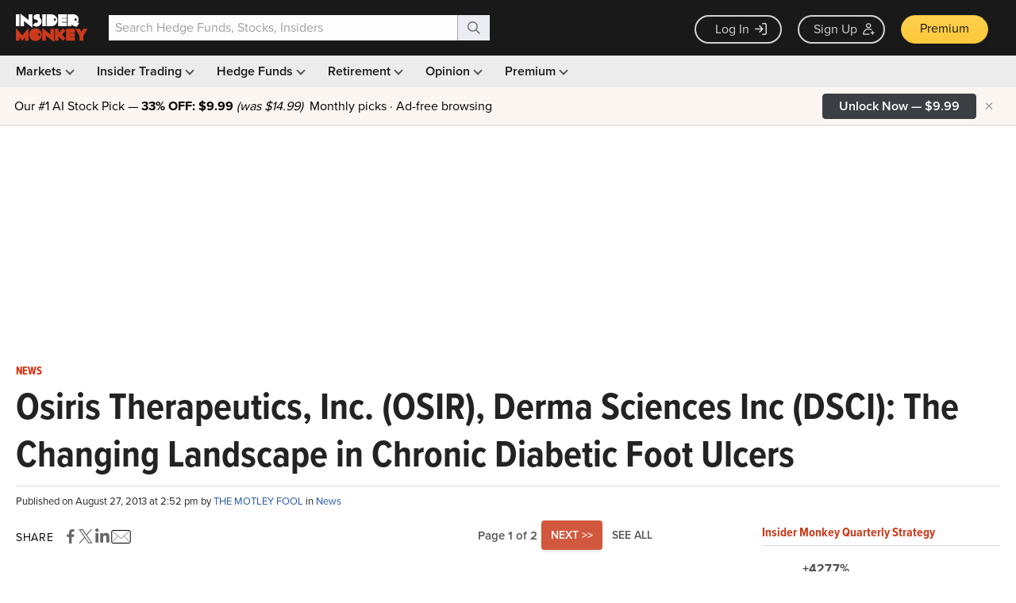

--- FILE ---
content_type: text/html; charset=utf-8
request_url: https://www.google.com/recaptcha/api2/aframe
body_size: 267
content:
<!DOCTYPE HTML><html><head><meta http-equiv="content-type" content="text/html; charset=UTF-8"></head><body><script nonce="2DoqR54FWUDoa9OLfDBDkA">/** Anti-fraud and anti-abuse applications only. See google.com/recaptcha */ try{var clients={'sodar':'https://pagead2.googlesyndication.com/pagead/sodar?'};window.addEventListener("message",function(a){try{if(a.source===window.parent){var b=JSON.parse(a.data);var c=clients[b['id']];if(c){var d=document.createElement('img');d.src=c+b['params']+'&rc='+(localStorage.getItem("rc::a")?sessionStorage.getItem("rc::b"):"");window.document.body.appendChild(d);sessionStorage.setItem("rc::e",parseInt(sessionStorage.getItem("rc::e")||0)+1);localStorage.setItem("rc::h",'1761986319800');}}}catch(b){}});window.parent.postMessage("_grecaptcha_ready", "*");}catch(b){}</script></body></html>

--- FILE ---
content_type: application/javascript
request_url: https://prism.app-us1.com/?a=69633062&u=https%3A%2F%2Fwww.insidermonkey.com%2Fblog%2Fosiris-therapeutics-inc-osir-derma-sciences-inc-dsci-the-changing-landscape-in-chronic-diabetic-foot-ulcers-229703%2F
body_size: 125
content:
window.visitorGlobalObject=window.visitorGlobalObject||window.prismGlobalObject;window.visitorGlobalObject.setVisitorId('d57875a1-69eb-4c01-ba27-f50e4f85386f', '69633062');window.visitorGlobalObject.setWhitelistedServices('tracking', '69633062');

--- FILE ---
content_type: application/javascript; charset=utf-8
request_url: https://d13a9k2cw5p3go.cloudfront.net/imonkey-blog-27bf683329.min.js
body_size: 108009
content:
/*! jQuery v3.6.1 | (c) OpenJS Foundation and other contributors | jquery.org/license */
!function(e,t){"use strict";"object"==typeof module&&"object"==typeof module.exports?module.exports=e.document?t(e,!0):function(e){if(!e.document)throw new Error("jQuery requires a window with a document");return t(e)}:t(e)}("undefined"!=typeof window?window:this,(function(e,t){"use strict";var n=[],i=Object.getPrototypeOf,r=n.slice,o=n.flat?function(e){return n.flat.call(e)}:function(e){return n.concat.apply([],e)},s=n.push,a=n.indexOf,l={},c=l.toString,u=l.hasOwnProperty,d=u.toString,p=d.call(Object),h={},f=function(e){return"function"==typeof e&&"number"!=typeof e.nodeType&&"function"!=typeof e.item},g=function(e){return null!=e&&e===e.window},m=e.document,v={type:!0,src:!0,nonce:!0,noModule:!0};function y(e,t,n){var i,r,o=(n=n||m).createElement("script");if(o.text=e,t)for(i in v)(r=t[i]||t.getAttribute&&t.getAttribute(i))&&o.setAttribute(i,r);n.head.appendChild(o).parentNode.removeChild(o)}function b(e){return null==e?e+"":"object"==typeof e||"function"==typeof e?l[c.call(e)]||"object":typeof e}var w="3.6.1",S=function(e,t){return new S.fn.init(e,t)};function x(e){var t=!!e&&"length"in e&&e.length,n=b(e);return!f(e)&&!g(e)&&("array"===n||0===t||"number"==typeof t&&0<t&&t-1 in e)}S.fn=S.prototype={jquery:w,constructor:S,length:0,toArray:function(){return r.call(this)},get:function(e){return null==e?r.call(this):e<0?this[e+this.length]:this[e]},pushStack:function(e){var t=S.merge(this.constructor(),e);return t.prevObject=this,t},each:function(e){return S.each(this,e)},map:function(e){return this.pushStack(S.map(this,(function(t,n){return e.call(t,n,t)})))},slice:function(){return this.pushStack(r.apply(this,arguments))},first:function(){return this.eq(0)},last:function(){return this.eq(-1)},even:function(){return this.pushStack(S.grep(this,(function(e,t){return(t+1)%2})))},odd:function(){return this.pushStack(S.grep(this,(function(e,t){return t%2})))},eq:function(e){var t=this.length,n=+e+(e<0?t:0);return this.pushStack(0<=n&&n<t?[this[n]]:[])},end:function(){return this.prevObject||this.constructor()},push:s,sort:n.sort,splice:n.splice},S.extend=S.fn.extend=function(){var e,t,n,i,r,o,s=arguments[0]||{},a=1,l=arguments.length,c=!1;for("boolean"==typeof s&&(c=s,s=arguments[a]||{},a++),"object"==typeof s||f(s)||(s={}),a===l&&(s=this,a--);a<l;a++)if(null!=(e=arguments[a]))for(t in e)i=e[t],"__proto__"!==t&&s!==i&&(c&&i&&(S.isPlainObject(i)||(r=Array.isArray(i)))?(n=s[t],o=r&&!Array.isArray(n)?[]:r||S.isPlainObject(n)?n:{},r=!1,s[t]=S.extend(c,o,i)):void 0!==i&&(s[t]=i));return s},S.extend({expando:"jQuery"+(w+Math.random()).replace(/\D/g,""),isReady:!0,error:function(e){throw new Error(e)},noop:function(){},isPlainObject:function(e){var t,n;return!(!e||"[object Object]"!==c.call(e)||(t=i(e))&&("function"!=typeof(n=u.call(t,"constructor")&&t.constructor)||d.call(n)!==p))},isEmptyObject:function(e){var t;for(t in e)return!1;return!0},globalEval:function(e,t,n){y(e,{nonce:t&&t.nonce},n)},each:function(e,t){var n,i=0;if(x(e))for(n=e.length;i<n&&!1!==t.call(e[i],i,e[i]);i++);else for(i in e)if(!1===t.call(e[i],i,e[i]))break;return e},makeArray:function(e,t){var n=t||[];return null!=e&&(x(Object(e))?S.merge(n,"string"==typeof e?[e]:e):s.call(n,e)),n},inArray:function(e,t,n){return null==t?-1:a.call(t,e,n)},merge:function(e,t){for(var n=+t.length,i=0,r=e.length;i<n;i++)e[r++]=t[i];return e.length=r,e},grep:function(e,t,n){for(var i=[],r=0,o=e.length,s=!n;r<o;r++)!t(e[r],r)!==s&&i.push(e[r]);return i},map:function(e,t,n){var i,r,s=0,a=[];if(x(e))for(i=e.length;s<i;s++)null!=(r=t(e[s],s,n))&&a.push(r);else for(s in e)null!=(r=t(e[s],s,n))&&a.push(r);return o(a)},guid:1,support:h}),"function"==typeof Symbol&&(S.fn[Symbol.iterator]=n[Symbol.iterator]),S.each("Boolean Number String Function Array Date RegExp Object Error Symbol".split(" "),(function(e,t){l["[object "+t+"]"]=t.toLowerCase()}));var _=function(e){var t,n,i,r,o,s,a,l,c,u,d,p,h,f,g,m,v,y,b,w="sizzle"+1*new Date,S=e.document,x=0,_=0,C=le(),k=le(),T=le(),E=le(),D=function(e,t){return e===t&&(d=!0),0},A={}.hasOwnProperty,I=[],P=I.pop,M=I.push,O=I.push,N=I.slice,j=function(e,t){for(var n=0,i=e.length;n<i;n++)if(e[n]===t)return n;return-1},R="checked|selected|async|autofocus|autoplay|controls|defer|disabled|hidden|ismap|loop|multiple|open|readonly|required|scoped",L="[\\x20\\t\\r\\n\\f]",F="(?:\\\\[\\da-fA-F]{1,6}"+L+"?|\\\\[^\\r\\n\\f]|[\\w-]|[^\0-\\x7f])+",H="\\["+L+"*("+F+")(?:"+L+"*([*^$|!~]?=)"+L+"*(?:'((?:\\\\.|[^\\\\'])*)'|\"((?:\\\\.|[^\\\\\"])*)\"|("+F+"))|)"+L+"*\\]",q=":("+F+")(?:\\((('((?:\\\\.|[^\\\\'])*)'|\"((?:\\\\.|[^\\\\\"])*)\")|((?:\\\\.|[^\\\\()[\\]]|"+H+")*)|.*)\\)|)",U=new RegExp(L+"+","g"),B=new RegExp("^"+L+"+|((?:^|[^\\\\])(?:\\\\.)*)"+L+"+$","g"),W=new RegExp("^"+L+"*,"+L+"*"),z=new RegExp("^"+L+"*([>+~]|"+L+")"+L+"*"),Y=new RegExp(L+"|>"),K=new RegExp(q),G=new RegExp("^"+F+"$"),Q={ID:new RegExp("^#("+F+")"),CLASS:new RegExp("^\\.("+F+")"),TAG:new RegExp("^("+F+"|[*])"),ATTR:new RegExp("^"+H),PSEUDO:new RegExp("^"+q),CHILD:new RegExp("^:(only|first|last|nth|nth-last)-(child|of-type)(?:\\("+L+"*(even|odd|(([+-]|)(\\d*)n|)"+L+"*(?:([+-]|)"+L+"*(\\d+)|))"+L+"*\\)|)","i"),bool:new RegExp("^(?:"+R+")$","i"),needsContext:new RegExp("^"+L+"*[>+~]|:(even|odd|eq|gt|lt|nth|first|last)(?:\\("+L+"*((?:-\\d)?\\d*)"+L+"*\\)|)(?=[^-]|$)","i")},V=/HTML$/i,$=/^(?:input|select|textarea|button)$/i,J=/^h\d$/i,X=/^[^{]+\{\s*\[native \w/,Z=/^(?:#([\w-]+)|(\w+)|\.([\w-]+))$/,ee=/[+~]/,te=new RegExp("\\\\[\\da-fA-F]{1,6}"+L+"?|\\\\([^\\r\\n\\f])","g"),ne=function(e,t){var n="0x"+e.slice(1)-65536;return t||(n<0?String.fromCharCode(n+65536):String.fromCharCode(n>>10|55296,1023&n|56320))},ie=/([\0-\x1f\x7f]|^-?\d)|^-$|[^\0-\x1f\x7f-\uFFFF\w-]/g,re=function(e,t){return t?"\0"===e?"�":e.slice(0,-1)+"\\"+e.charCodeAt(e.length-1).toString(16)+" ":"\\"+e},oe=function(){p()},se=we((function(e){return!0===e.disabled&&"fieldset"===e.nodeName.toLowerCase()}),{dir:"parentNode",next:"legend"});try{O.apply(I=N.call(S.childNodes),S.childNodes),I[S.childNodes.length].nodeType}catch(t){O={apply:I.length?function(e,t){M.apply(e,N.call(t))}:function(e,t){for(var n=e.length,i=0;e[n++]=t[i++];);e.length=n-1}}}function ae(e,t,i,r){var o,a,c,u,d,f,v,y=t&&t.ownerDocument,S=t?t.nodeType:9;if(i=i||[],"string"!=typeof e||!e||1!==S&&9!==S&&11!==S)return i;if(!r&&(p(t),t=t||h,g)){if(11!==S&&(d=Z.exec(e)))if(o=d[1]){if(9===S){if(!(c=t.getElementById(o)))return i;if(c.id===o)return i.push(c),i}else if(y&&(c=y.getElementById(o))&&b(t,c)&&c.id===o)return i.push(c),i}else{if(d[2])return O.apply(i,t.getElementsByTagName(e)),i;if((o=d[3])&&n.getElementsByClassName&&t.getElementsByClassName)return O.apply(i,t.getElementsByClassName(o)),i}if(n.qsa&&!E[e+" "]&&(!m||!m.test(e))&&(1!==S||"object"!==t.nodeName.toLowerCase())){if(v=e,y=t,1===S&&(Y.test(e)||z.test(e))){for((y=ee.test(e)&&ve(t.parentNode)||t)===t&&n.scope||((u=t.getAttribute("id"))?u=u.replace(ie,re):t.setAttribute("id",u=w)),a=(f=s(e)).length;a--;)f[a]=(u?"#"+u:":scope")+" "+be(f[a]);v=f.join(",")}try{return O.apply(i,y.querySelectorAll(v)),i}catch(t){E(e,!0)}finally{u===w&&t.removeAttribute("id")}}}return l(e.replace(B,"$1"),t,i,r)}function le(){var e=[];return function t(n,r){return e.push(n+" ")>i.cacheLength&&delete t[e.shift()],t[n+" "]=r}}function ce(e){return e[w]=!0,e}function ue(e){var t=h.createElement("fieldset");try{return!!e(t)}catch(e){return!1}finally{t.parentNode&&t.parentNode.removeChild(t),t=null}}function de(e,t){for(var n=e.split("|"),r=n.length;r--;)i.attrHandle[n[r]]=t}function pe(e,t){var n=t&&e,i=n&&1===e.nodeType&&1===t.nodeType&&e.sourceIndex-t.sourceIndex;if(i)return i;if(n)for(;n=n.nextSibling;)if(n===t)return-1;return e?1:-1}function he(e){return function(t){return"input"===t.nodeName.toLowerCase()&&t.type===e}}function fe(e){return function(t){var n=t.nodeName.toLowerCase();return("input"===n||"button"===n)&&t.type===e}}function ge(e){return function(t){return"form"in t?t.parentNode&&!1===t.disabled?"label"in t?"label"in t.parentNode?t.parentNode.disabled===e:t.disabled===e:t.isDisabled===e||t.isDisabled!==!e&&se(t)===e:t.disabled===e:"label"in t&&t.disabled===e}}function me(e){return ce((function(t){return t=+t,ce((function(n,i){for(var r,o=e([],n.length,t),s=o.length;s--;)n[r=o[s]]&&(n[r]=!(i[r]=n[r]))}))}))}function ve(e){return e&&void 0!==e.getElementsByTagName&&e}for(t in n=ae.support={},o=ae.isXML=function(e){var t=e&&e.namespaceURI,n=e&&(e.ownerDocument||e).documentElement;return!V.test(t||n&&n.nodeName||"HTML")},p=ae.setDocument=function(e){var t,r,s=e?e.ownerDocument||e:S;return s!=h&&9===s.nodeType&&s.documentElement&&(f=(h=s).documentElement,g=!o(h),S!=h&&(r=h.defaultView)&&r.top!==r&&(r.addEventListener?r.addEventListener("unload",oe,!1):r.attachEvent&&r.attachEvent("onunload",oe)),n.scope=ue((function(e){return f.appendChild(e).appendChild(h.createElement("div")),void 0!==e.querySelectorAll&&!e.querySelectorAll(":scope fieldset div").length})),n.attributes=ue((function(e){return e.className="i",!e.getAttribute("className")})),n.getElementsByTagName=ue((function(e){return e.appendChild(h.createComment("")),!e.getElementsByTagName("*").length})),n.getElementsByClassName=X.test(h.getElementsByClassName),n.getById=ue((function(e){return f.appendChild(e).id=w,!h.getElementsByName||!h.getElementsByName(w).length})),n.getById?(i.filter.ID=function(e){var t=e.replace(te,ne);return function(e){return e.getAttribute("id")===t}},i.find.ID=function(e,t){if(void 0!==t.getElementById&&g){var n=t.getElementById(e);return n?[n]:[]}}):(i.filter.ID=function(e){var t=e.replace(te,ne);return function(e){var n=void 0!==e.getAttributeNode&&e.getAttributeNode("id");return n&&n.value===t}},i.find.ID=function(e,t){if(void 0!==t.getElementById&&g){var n,i,r,o=t.getElementById(e);if(o){if((n=o.getAttributeNode("id"))&&n.value===e)return[o];for(r=t.getElementsByName(e),i=0;o=r[i++];)if((n=o.getAttributeNode("id"))&&n.value===e)return[o]}return[]}}),i.find.TAG=n.getElementsByTagName?function(e,t){return void 0!==t.getElementsByTagName?t.getElementsByTagName(e):n.qsa?t.querySelectorAll(e):void 0}:function(e,t){var n,i=[],r=0,o=t.getElementsByTagName(e);if("*"===e){for(;n=o[r++];)1===n.nodeType&&i.push(n);return i}return o},i.find.CLASS=n.getElementsByClassName&&function(e,t){if(void 0!==t.getElementsByClassName&&g)return t.getElementsByClassName(e)},v=[],m=[],(n.qsa=X.test(h.querySelectorAll))&&(ue((function(e){var t;f.appendChild(e).innerHTML="<a id='"+w+"'></a><select id='"+w+"-\r\\' msallowcapture=''><option selected=''></option></select>",e.querySelectorAll("[msallowcapture^='']").length&&m.push("[*^$]="+L+"*(?:''|\"\")"),e.querySelectorAll("[selected]").length||m.push("\\["+L+"*(?:value|"+R+")"),e.querySelectorAll("[id~="+w+"-]").length||m.push("~="),(t=h.createElement("input")).setAttribute("name",""),e.appendChild(t),e.querySelectorAll("[name='']").length||m.push("\\["+L+"*name"+L+"*="+L+"*(?:''|\"\")"),e.querySelectorAll(":checked").length||m.push(":checked"),e.querySelectorAll("a#"+w+"+*").length||m.push(".#.+[+~]"),e.querySelectorAll("\\\f"),m.push("[\\r\\n\\f]")})),ue((function(e){e.innerHTML="<a href='' disabled='disabled'></a><select disabled='disabled'><option/></select>";var t=h.createElement("input");t.setAttribute("type","hidden"),e.appendChild(t).setAttribute("name","D"),e.querySelectorAll("[name=d]").length&&m.push("name"+L+"*[*^$|!~]?="),2!==e.querySelectorAll(":enabled").length&&m.push(":enabled",":disabled"),f.appendChild(e).disabled=!0,2!==e.querySelectorAll(":disabled").length&&m.push(":enabled",":disabled"),e.querySelectorAll("*,:x"),m.push(",.*:")}))),(n.matchesSelector=X.test(y=f.matches||f.webkitMatchesSelector||f.mozMatchesSelector||f.oMatchesSelector||f.msMatchesSelector))&&ue((function(e){n.disconnectedMatch=y.call(e,"*"),y.call(e,"[s!='']:x"),v.push("!=",q)})),m=m.length&&new RegExp(m.join("|")),v=v.length&&new RegExp(v.join("|")),t=X.test(f.compareDocumentPosition),b=t||X.test(f.contains)?function(e,t){var n=9===e.nodeType?e.documentElement:e,i=t&&t.parentNode;return e===i||!(!i||1!==i.nodeType||!(n.contains?n.contains(i):e.compareDocumentPosition&&16&e.compareDocumentPosition(i)))}:function(e,t){if(t)for(;t=t.parentNode;)if(t===e)return!0;return!1},D=t?function(e,t){if(e===t)return d=!0,0;var i=!e.compareDocumentPosition-!t.compareDocumentPosition;return i||(1&(i=(e.ownerDocument||e)==(t.ownerDocument||t)?e.compareDocumentPosition(t):1)||!n.sortDetached&&t.compareDocumentPosition(e)===i?e==h||e.ownerDocument==S&&b(S,e)?-1:t==h||t.ownerDocument==S&&b(S,t)?1:u?j(u,e)-j(u,t):0:4&i?-1:1)}:function(e,t){if(e===t)return d=!0,0;var n,i=0,r=e.parentNode,o=t.parentNode,s=[e],a=[t];if(!r||!o)return e==h?-1:t==h?1:r?-1:o?1:u?j(u,e)-j(u,t):0;if(r===o)return pe(e,t);for(n=e;n=n.parentNode;)s.unshift(n);for(n=t;n=n.parentNode;)a.unshift(n);for(;s[i]===a[i];)i++;return i?pe(s[i],a[i]):s[i]==S?-1:a[i]==S?1:0}),h},ae.matches=function(e,t){return ae(e,null,null,t)},ae.matchesSelector=function(e,t){if(p(e),n.matchesSelector&&g&&!E[t+" "]&&(!v||!v.test(t))&&(!m||!m.test(t)))try{var i=y.call(e,t);if(i||n.disconnectedMatch||e.document&&11!==e.document.nodeType)return i}catch(e){E(t,!0)}return 0<ae(t,h,null,[e]).length},ae.contains=function(e,t){return(e.ownerDocument||e)!=h&&p(e),b(e,t)},ae.attr=function(e,t){(e.ownerDocument||e)!=h&&p(e);var r=i.attrHandle[t.toLowerCase()],o=r&&A.call(i.attrHandle,t.toLowerCase())?r(e,t,!g):void 0;return void 0!==o?o:n.attributes||!g?e.getAttribute(t):(o=e.getAttributeNode(t))&&o.specified?o.value:null},ae.escape=function(e){return(e+"").replace(ie,re)},ae.error=function(e){throw new Error("Syntax error, unrecognized expression: "+e)},ae.uniqueSort=function(e){var t,i=[],r=0,o=0;if(d=!n.detectDuplicates,u=!n.sortStable&&e.slice(0),e.sort(D),d){for(;t=e[o++];)t===e[o]&&(r=i.push(o));for(;r--;)e.splice(i[r],1)}return u=null,e},r=ae.getText=function(e){var t,n="",i=0,o=e.nodeType;if(o){if(1===o||9===o||11===o){if("string"==typeof e.textContent)return e.textContent;for(e=e.firstChild;e;e=e.nextSibling)n+=r(e)}else if(3===o||4===o)return e.nodeValue}else for(;t=e[i++];)n+=r(t);return n},(i=ae.selectors={cacheLength:50,createPseudo:ce,match:Q,attrHandle:{},find:{},relative:{">":{dir:"parentNode",first:!0}," ":{dir:"parentNode"},"+":{dir:"previousSibling",first:!0},"~":{dir:"previousSibling"}},preFilter:{ATTR:function(e){return e[1]=e[1].replace(te,ne),e[3]=(e[3]||e[4]||e[5]||"").replace(te,ne),"~="===e[2]&&(e[3]=" "+e[3]+" "),e.slice(0,4)},CHILD:function(e){return e[1]=e[1].toLowerCase(),"nth"===e[1].slice(0,3)?(e[3]||ae.error(e[0]),e[4]=+(e[4]?e[5]+(e[6]||1):2*("even"===e[3]||"odd"===e[3])),e[5]=+(e[7]+e[8]||"odd"===e[3])):e[3]&&ae.error(e[0]),e},PSEUDO:function(e){var t,n=!e[6]&&e[2];return Q.CHILD.test(e[0])?null:(e[3]?e[2]=e[4]||e[5]||"":n&&K.test(n)&&(t=s(n,!0))&&(t=n.indexOf(")",n.length-t)-n.length)&&(e[0]=e[0].slice(0,t),e[2]=n.slice(0,t)),e.slice(0,3))}},filter:{TAG:function(e){var t=e.replace(te,ne).toLowerCase();return"*"===e?function(){return!0}:function(e){return e.nodeName&&e.nodeName.toLowerCase()===t}},CLASS:function(e){var t=C[e+" "];return t||(t=new RegExp("(^|"+L+")"+e+"("+L+"|$)"))&&C(e,(function(e){return t.test("string"==typeof e.className&&e.className||void 0!==e.getAttribute&&e.getAttribute("class")||"")}))},ATTR:function(e,t,n){return function(i){var r=ae.attr(i,e);return null==r?"!="===t:!t||(r+="","="===t?r===n:"!="===t?r!==n:"^="===t?n&&0===r.indexOf(n):"*="===t?n&&-1<r.indexOf(n):"$="===t?n&&r.slice(-n.length)===n:"~="===t?-1<(" "+r.replace(U," ")+" ").indexOf(n):"|="===t&&(r===n||r.slice(0,n.length+1)===n+"-"))}},CHILD:function(e,t,n,i,r){var o="nth"!==e.slice(0,3),s="last"!==e.slice(-4),a="of-type"===t;return 1===i&&0===r?function(e){return!!e.parentNode}:function(t,n,l){var c,u,d,p,h,f,g=o!==s?"nextSibling":"previousSibling",m=t.parentNode,v=a&&t.nodeName.toLowerCase(),y=!l&&!a,b=!1;if(m){if(o){for(;g;){for(p=t;p=p[g];)if(a?p.nodeName.toLowerCase()===v:1===p.nodeType)return!1;f=g="only"===e&&!f&&"nextSibling"}return!0}if(f=[s?m.firstChild:m.lastChild],s&&y){for(b=(h=(c=(u=(d=(p=m)[w]||(p[w]={}))[p.uniqueID]||(d[p.uniqueID]={}))[e]||[])[0]===x&&c[1])&&c[2],p=h&&m.childNodes[h];p=++h&&p&&p[g]||(b=h=0)||f.pop();)if(1===p.nodeType&&++b&&p===t){u[e]=[x,h,b];break}}else if(y&&(b=h=(c=(u=(d=(p=t)[w]||(p[w]={}))[p.uniqueID]||(d[p.uniqueID]={}))[e]||[])[0]===x&&c[1]),!1===b)for(;(p=++h&&p&&p[g]||(b=h=0)||f.pop())&&((a?p.nodeName.toLowerCase()!==v:1!==p.nodeType)||!++b||(y&&((u=(d=p[w]||(p[w]={}))[p.uniqueID]||(d[p.uniqueID]={}))[e]=[x,b]),p!==t)););return(b-=r)===i||b%i==0&&0<=b/i}}},PSEUDO:function(e,t){var n,r=i.pseudos[e]||i.setFilters[e.toLowerCase()]||ae.error("unsupported pseudo: "+e);return r[w]?r(t):1<r.length?(n=[e,e,"",t],i.setFilters.hasOwnProperty(e.toLowerCase())?ce((function(e,n){for(var i,o=r(e,t),s=o.length;s--;)e[i=j(e,o[s])]=!(n[i]=o[s])})):function(e){return r(e,0,n)}):r}},pseudos:{not:ce((function(e){var t=[],n=[],i=a(e.replace(B,"$1"));return i[w]?ce((function(e,t,n,r){for(var o,s=i(e,null,r,[]),a=e.length;a--;)(o=s[a])&&(e[a]=!(t[a]=o))})):function(e,r,o){return t[0]=e,i(t,null,o,n),t[0]=null,!n.pop()}})),has:ce((function(e){return function(t){return 0<ae(e,t).length}})),contains:ce((function(e){return e=e.replace(te,ne),function(t){return-1<(t.textContent||r(t)).indexOf(e)}})),lang:ce((function(e){return G.test(e||"")||ae.error("unsupported lang: "+e),e=e.replace(te,ne).toLowerCase(),function(t){var n;do{if(n=g?t.lang:t.getAttribute("xml:lang")||t.getAttribute("lang"))return(n=n.toLowerCase())===e||0===n.indexOf(e+"-")}while((t=t.parentNode)&&1===t.nodeType);return!1}})),target:function(t){var n=e.location&&e.location.hash;return n&&n.slice(1)===t.id},root:function(e){return e===f},focus:function(e){return e===h.activeElement&&(!h.hasFocus||h.hasFocus())&&!!(e.type||e.href||~e.tabIndex)},enabled:ge(!1),disabled:ge(!0),checked:function(e){var t=e.nodeName.toLowerCase();return"input"===t&&!!e.checked||"option"===t&&!!e.selected},selected:function(e){return e.parentNode&&e.parentNode.selectedIndex,!0===e.selected},empty:function(e){for(e=e.firstChild;e;e=e.nextSibling)if(e.nodeType<6)return!1;return!0},parent:function(e){return!i.pseudos.empty(e)},header:function(e){return J.test(e.nodeName)},input:function(e){return $.test(e.nodeName)},button:function(e){var t=e.nodeName.toLowerCase();return"input"===t&&"button"===e.type||"button"===t},text:function(e){var t;return"input"===e.nodeName.toLowerCase()&&"text"===e.type&&(null==(t=e.getAttribute("type"))||"text"===t.toLowerCase())},first:me((function(){return[0]})),last:me((function(e,t){return[t-1]})),eq:me((function(e,t,n){return[n<0?n+t:n]})),even:me((function(e,t){for(var n=0;n<t;n+=2)e.push(n);return e})),odd:me((function(e,t){for(var n=1;n<t;n+=2)e.push(n);return e})),lt:me((function(e,t,n){for(var i=n<0?n+t:t<n?t:n;0<=--i;)e.push(i);return e})),gt:me((function(e,t,n){for(var i=n<0?n+t:n;++i<t;)e.push(i);return e}))}}).pseudos.nth=i.pseudos.eq,{radio:!0,checkbox:!0,file:!0,password:!0,image:!0})i.pseudos[t]=he(t);for(t in{submit:!0,reset:!0})i.pseudos[t]=fe(t);function ye(){}function be(e){for(var t=0,n=e.length,i="";t<n;t++)i+=e[t].value;return i}function we(e,t,n){var i=t.dir,r=t.next,o=r||i,s=n&&"parentNode"===o,a=_++;return t.first?function(t,n,r){for(;t=t[i];)if(1===t.nodeType||s)return e(t,n,r);return!1}:function(t,n,l){var c,u,d,p=[x,a];if(l){for(;t=t[i];)if((1===t.nodeType||s)&&e(t,n,l))return!0}else for(;t=t[i];)if(1===t.nodeType||s)if(u=(d=t[w]||(t[w]={}))[t.uniqueID]||(d[t.uniqueID]={}),r&&r===t.nodeName.toLowerCase())t=t[i]||t;else{if((c=u[o])&&c[0]===x&&c[1]===a)return p[2]=c[2];if((u[o]=p)[2]=e(t,n,l))return!0}return!1}}function Se(e){return 1<e.length?function(t,n,i){for(var r=e.length;r--;)if(!e[r](t,n,i))return!1;return!0}:e[0]}function xe(e,t,n,i,r){for(var o,s=[],a=0,l=e.length,c=null!=t;a<l;a++)(o=e[a])&&(n&&!n(o,i,r)||(s.push(o),c&&t.push(a)));return s}function _e(e,t,n,i,r,o){return i&&!i[w]&&(i=_e(i)),r&&!r[w]&&(r=_e(r,o)),ce((function(o,s,a,l){var c,u,d,p=[],h=[],f=s.length,g=o||function(e,t,n){for(var i=0,r=t.length;i<r;i++)ae(e,t[i],n);return n}(t||"*",a.nodeType?[a]:a,[]),m=!e||!o&&t?g:xe(g,p,e,a,l),v=n?r||(o?e:f||i)?[]:s:m;if(n&&n(m,v,a,l),i)for(c=xe(v,h),i(c,[],a,l),u=c.length;u--;)(d=c[u])&&(v[h[u]]=!(m[h[u]]=d));if(o){if(r||e){if(r){for(c=[],u=v.length;u--;)(d=v[u])&&c.push(m[u]=d);r(null,v=[],c,l)}for(u=v.length;u--;)(d=v[u])&&-1<(c=r?j(o,d):p[u])&&(o[c]=!(s[c]=d))}}else v=xe(v===s?v.splice(f,v.length):v),r?r(null,s,v,l):O.apply(s,v)}))}function Ce(e){for(var t,n,r,o=e.length,s=i.relative[e[0].type],a=s||i.relative[" "],l=s?1:0,u=we((function(e){return e===t}),a,!0),d=we((function(e){return-1<j(t,e)}),a,!0),p=[function(e,n,i){var r=!s&&(i||n!==c)||((t=n).nodeType?u(e,n,i):d(e,n,i));return t=null,r}];l<o;l++)if(n=i.relative[e[l].type])p=[we(Se(p),n)];else{if((n=i.filter[e[l].type].apply(null,e[l].matches))[w]){for(r=++l;r<o&&!i.relative[e[r].type];r++);return _e(1<l&&Se(p),1<l&&be(e.slice(0,l-1).concat({value:" "===e[l-2].type?"*":""})).replace(B,"$1"),n,l<r&&Ce(e.slice(l,r)),r<o&&Ce(e=e.slice(r)),r<o&&be(e))}p.push(n)}return Se(p)}return ye.prototype=i.filters=i.pseudos,i.setFilters=new ye,s=ae.tokenize=function(e,t){var n,r,o,s,a,l,c,u=k[e+" "];if(u)return t?0:u.slice(0);for(a=e,l=[],c=i.preFilter;a;){for(s in n&&!(r=W.exec(a))||(r&&(a=a.slice(r[0].length)||a),l.push(o=[])),n=!1,(r=z.exec(a))&&(n=r.shift(),o.push({value:n,type:r[0].replace(B," ")}),a=a.slice(n.length)),i.filter)!(r=Q[s].exec(a))||c[s]&&!(r=c[s](r))||(n=r.shift(),o.push({value:n,type:s,matches:r}),a=a.slice(n.length));if(!n)break}return t?a.length:a?ae.error(e):k(e,l).slice(0)},a=ae.compile=function(e,t){var n,r,o,a,l,u,d=[],f=[],m=T[e+" "];if(!m){for(t||(t=s(e)),n=t.length;n--;)(m=Ce(t[n]))[w]?d.push(m):f.push(m);(m=T(e,(r=f,a=0<(o=d).length,l=0<r.length,u=function(e,t,n,s,u){var d,f,m,v=0,y="0",b=e&&[],w=[],S=c,_=e||l&&i.find.TAG("*",u),C=x+=null==S?1:Math.random()||.1,k=_.length;for(u&&(c=t==h||t||u);y!==k&&null!=(d=_[y]);y++){if(l&&d){for(f=0,t||d.ownerDocument==h||(p(d),n=!g);m=r[f++];)if(m(d,t||h,n)){s.push(d);break}u&&(x=C)}a&&((d=!m&&d)&&v--,e&&b.push(d))}if(v+=y,a&&y!==v){for(f=0;m=o[f++];)m(b,w,t,n);if(e){if(0<v)for(;y--;)b[y]||w[y]||(w[y]=P.call(s));w=xe(w)}O.apply(s,w),u&&!e&&0<w.length&&1<v+o.length&&ae.uniqueSort(s)}return u&&(x=C,c=S),b},a?ce(u):u))).selector=e}return m},l=ae.select=function(e,t,n,r){var o,l,c,u,d,p="function"==typeof e&&e,h=!r&&s(e=p.selector||e);if(n=n||[],1===h.length){if(2<(l=h[0]=h[0].slice(0)).length&&"ID"===(c=l[0]).type&&9===t.nodeType&&g&&i.relative[l[1].type]){if(!(t=(i.find.ID(c.matches[0].replace(te,ne),t)||[])[0]))return n;p&&(t=t.parentNode),e=e.slice(l.shift().value.length)}for(o=Q.needsContext.test(e)?0:l.length;o--&&(c=l[o],!i.relative[u=c.type]);)if((d=i.find[u])&&(r=d(c.matches[0].replace(te,ne),ee.test(l[0].type)&&ve(t.parentNode)||t))){if(l.splice(o,1),!(e=r.length&&be(l)))return O.apply(n,r),n;break}}return(p||a(e,h))(r,t,!g,n,!t||ee.test(e)&&ve(t.parentNode)||t),n},n.sortStable=w.split("").sort(D).join("")===w,n.detectDuplicates=!!d,p(),n.sortDetached=ue((function(e){return 1&e.compareDocumentPosition(h.createElement("fieldset"))})),ue((function(e){return e.innerHTML="<a href='#'></a>","#"===e.firstChild.getAttribute("href")}))||de("type|href|height|width",(function(e,t,n){if(!n)return e.getAttribute(t,"type"===t.toLowerCase()?1:2)})),n.attributes&&ue((function(e){return e.innerHTML="<input/>",e.firstChild.setAttribute("value",""),""===e.firstChild.getAttribute("value")}))||de("value",(function(e,t,n){if(!n&&"input"===e.nodeName.toLowerCase())return e.defaultValue})),ue((function(e){return null==e.getAttribute("disabled")}))||de(R,(function(e,t,n){var i;if(!n)return!0===e[t]?t.toLowerCase():(i=e.getAttributeNode(t))&&i.specified?i.value:null})),ae}(e);S.find=_,S.expr=_.selectors,S.expr[":"]=S.expr.pseudos,S.uniqueSort=S.unique=_.uniqueSort,S.text=_.getText,S.isXMLDoc=_.isXML,S.contains=_.contains,S.escapeSelector=_.escape;var C=function(e,t,n){for(var i=[],r=void 0!==n;(e=e[t])&&9!==e.nodeType;)if(1===e.nodeType){if(r&&S(e).is(n))break;i.push(e)}return i},k=function(e,t){for(var n=[];e;e=e.nextSibling)1===e.nodeType&&e!==t&&n.push(e);return n},T=S.expr.match.needsContext;function E(e,t){return e.nodeName&&e.nodeName.toLowerCase()===t.toLowerCase()}var D=/^<([a-z][^\/\0>:\x20\t\r\n\f]*)[\x20\t\r\n\f]*\/?>(?:<\/\1>|)$/i;function A(e,t,n){return f(t)?S.grep(e,(function(e,i){return!!t.call(e,i,e)!==n})):t.nodeType?S.grep(e,(function(e){return e===t!==n})):"string"!=typeof t?S.grep(e,(function(e){return-1<a.call(t,e)!==n})):S.filter(t,e,n)}S.filter=function(e,t,n){var i=t[0];return n&&(e=":not("+e+")"),1===t.length&&1===i.nodeType?S.find.matchesSelector(i,e)?[i]:[]:S.find.matches(e,S.grep(t,(function(e){return 1===e.nodeType})))},S.fn.extend({find:function(e){var t,n,i=this.length,r=this;if("string"!=typeof e)return this.pushStack(S(e).filter((function(){for(t=0;t<i;t++)if(S.contains(r[t],this))return!0})));for(n=this.pushStack([]),t=0;t<i;t++)S.find(e,r[t],n);return 1<i?S.uniqueSort(n):n},filter:function(e){return this.pushStack(A(this,e||[],!1))},not:function(e){return this.pushStack(A(this,e||[],!0))},is:function(e){return!!A(this,"string"==typeof e&&T.test(e)?S(e):e||[],!1).length}});var I,P=/^(?:\s*(<[\w\W]+>)[^>]*|#([\w-]+))$/;(S.fn.init=function(e,t,n){var i,r;if(!e)return this;if(n=n||I,"string"==typeof e){if(!(i="<"===e[0]&&">"===e[e.length-1]&&3<=e.length?[null,e,null]:P.exec(e))||!i[1]&&t)return!t||t.jquery?(t||n).find(e):this.constructor(t).find(e);if(i[1]){if(t=t instanceof S?t[0]:t,S.merge(this,S.parseHTML(i[1],t&&t.nodeType?t.ownerDocument||t:m,!0)),D.test(i[1])&&S.isPlainObject(t))for(i in t)f(this[i])?this[i](t[i]):this.attr(i,t[i]);return this}return(r=m.getElementById(i[2]))&&(this[0]=r,this.length=1),this}return e.nodeType?(this[0]=e,this.length=1,this):f(e)?void 0!==n.ready?n.ready(e):e(S):S.makeArray(e,this)}).prototype=S.fn,I=S(m);var M=/^(?:parents|prev(?:Until|All))/,O={children:!0,contents:!0,next:!0,prev:!0};function N(e,t){for(;(e=e[t])&&1!==e.nodeType;);return e}S.fn.extend({has:function(e){var t=S(e,this),n=t.length;return this.filter((function(){for(var e=0;e<n;e++)if(S.contains(this,t[e]))return!0}))},closest:function(e,t){var n,i=0,r=this.length,o=[],s="string"!=typeof e&&S(e);if(!T.test(e))for(;i<r;i++)for(n=this[i];n&&n!==t;n=n.parentNode)if(n.nodeType<11&&(s?-1<s.index(n):1===n.nodeType&&S.find.matchesSelector(n,e))){o.push(n);break}return this.pushStack(1<o.length?S.uniqueSort(o):o)},index:function(e){return e?"string"==typeof e?a.call(S(e),this[0]):a.call(this,e.jquery?e[0]:e):this[0]&&this[0].parentNode?this.first().prevAll().length:-1},add:function(e,t){return this.pushStack(S.uniqueSort(S.merge(this.get(),S(e,t))))},addBack:function(e){return this.add(null==e?this.prevObject:this.prevObject.filter(e))}}),S.each({parent:function(e){var t=e.parentNode;return t&&11!==t.nodeType?t:null},parents:function(e){return C(e,"parentNode")},parentsUntil:function(e,t,n){return C(e,"parentNode",n)},next:function(e){return N(e,"nextSibling")},prev:function(e){return N(e,"previousSibling")},nextAll:function(e){return C(e,"nextSibling")},prevAll:function(e){return C(e,"previousSibling")},nextUntil:function(e,t,n){return C(e,"nextSibling",n)},prevUntil:function(e,t,n){return C(e,"previousSibling",n)},siblings:function(e){return k((e.parentNode||{}).firstChild,e)},children:function(e){return k(e.firstChild)},contents:function(e){return null!=e.contentDocument&&i(e.contentDocument)?e.contentDocument:(E(e,"template")&&(e=e.content||e),S.merge([],e.childNodes))}},(function(e,t){S.fn[e]=function(n,i){var r=S.map(this,t,n);return"Until"!==e.slice(-5)&&(i=n),i&&"string"==typeof i&&(r=S.filter(i,r)),1<this.length&&(O[e]||S.uniqueSort(r),M.test(e)&&r.reverse()),this.pushStack(r)}}));var j=/[^\x20\t\r\n\f]+/g;function R(e){return e}function L(e){throw e}function F(e,t,n,i){var r;try{e&&f(r=e.promise)?r.call(e).done(t).fail(n):e&&f(r=e.then)?r.call(e,t,n):t.apply(void 0,[e].slice(i))}catch(e){n.apply(void 0,[e])}}S.Callbacks=function(e){var t,n;e="string"==typeof e?(t=e,n={},S.each(t.match(j)||[],(function(e,t){n[t]=!0})),n):S.extend({},e);var i,r,o,s,a=[],l=[],c=-1,u=function(){for(s=s||e.once,o=i=!0;l.length;c=-1)for(r=l.shift();++c<a.length;)!1===a[c].apply(r[0],r[1])&&e.stopOnFalse&&(c=a.length,r=!1);e.memory||(r=!1),i=!1,s&&(a=r?[]:"")},d={add:function(){return a&&(r&&!i&&(c=a.length-1,l.push(r)),function t(n){S.each(n,(function(n,i){f(i)?e.unique&&d.has(i)||a.push(i):i&&i.length&&"string"!==b(i)&&t(i)}))}(arguments),r&&!i&&u()),this},remove:function(){return S.each(arguments,(function(e,t){for(var n;-1<(n=S.inArray(t,a,n));)a.splice(n,1),n<=c&&c--})),this},has:function(e){return e?-1<S.inArray(e,a):0<a.length},empty:function(){return a&&(a=[]),this},disable:function(){return s=l=[],a=r="",this},disabled:function(){return!a},lock:function(){return s=l=[],r||i||(a=r=""),this},locked:function(){return!!s},fireWith:function(e,t){return s||(t=[e,(t=t||[]).slice?t.slice():t],l.push(t),i||u()),this},fire:function(){return d.fireWith(this,arguments),this},fired:function(){return!!o}};return d},S.extend({Deferred:function(t){var n=[["notify","progress",S.Callbacks("memory"),S.Callbacks("memory"),2],["resolve","done",S.Callbacks("once memory"),S.Callbacks("once memory"),0,"resolved"],["reject","fail",S.Callbacks("once memory"),S.Callbacks("once memory"),1,"rejected"]],i="pending",r={state:function(){return i},always:function(){return o.done(arguments).fail(arguments),this},catch:function(e){return r.then(null,e)},pipe:function(){var e=arguments;return S.Deferred((function(t){S.each(n,(function(n,i){var r=f(e[i[4]])&&e[i[4]];o[i[1]]((function(){var e=r&&r.apply(this,arguments);e&&f(e.promise)?e.promise().progress(t.notify).done(t.resolve).fail(t.reject):t[i[0]+"With"](this,r?[e]:arguments)}))})),e=null})).promise()},then:function(t,i,r){var o=0;function s(t,n,i,r){return function(){var a=this,l=arguments,c=function(){var e,c;if(!(t<o)){if((e=i.apply(a,l))===n.promise())throw new TypeError("Thenable self-resolution");c=e&&("object"==typeof e||"function"==typeof e)&&e.then,f(c)?r?c.call(e,s(o,n,R,r),s(o,n,L,r)):(o++,c.call(e,s(o,n,R,r),s(o,n,L,r),s(o,n,R,n.notifyWith))):(i!==R&&(a=void 0,l=[e]),(r||n.resolveWith)(a,l))}},u=r?c:function(){try{c()}catch(e){S.Deferred.exceptionHook&&S.Deferred.exceptionHook(e,u.stackTrace),o<=t+1&&(i!==L&&(a=void 0,l=[e]),n.rejectWith(a,l))}};t?u():(S.Deferred.getStackHook&&(u.stackTrace=S.Deferred.getStackHook()),e.setTimeout(u))}}return S.Deferred((function(e){n[0][3].add(s(0,e,f(r)?r:R,e.notifyWith)),n[1][3].add(s(0,e,f(t)?t:R)),n[2][3].add(s(0,e,f(i)?i:L))})).promise()},promise:function(e){return null!=e?S.extend(e,r):r}},o={};return S.each(n,(function(e,t){var s=t[2],a=t[5];r[t[1]]=s.add,a&&s.add((function(){i=a}),n[3-e][2].disable,n[3-e][3].disable,n[0][2].lock,n[0][3].lock),s.add(t[3].fire),o[t[0]]=function(){return o[t[0]+"With"](this===o?void 0:this,arguments),this},o[t[0]+"With"]=s.fireWith})),r.promise(o),t&&t.call(o,o),o},when:function(e){var t=arguments.length,n=t,i=Array(n),o=r.call(arguments),s=S.Deferred(),a=function(e){return function(n){i[e]=this,o[e]=1<arguments.length?r.call(arguments):n,--t||s.resolveWith(i,o)}};if(t<=1&&(F(e,s.done(a(n)).resolve,s.reject,!t),"pending"===s.state()||f(o[n]&&o[n].then)))return s.then();for(;n--;)F(o[n],a(n),s.reject);return s.promise()}});var H=/^(Eval|Internal|Range|Reference|Syntax|Type|URI)Error$/;S.Deferred.exceptionHook=function(t,n){e.console&&e.console.warn&&t&&H.test(t.name)&&e.console.warn("jQuery.Deferred exception: "+t.message,t.stack,n)},S.readyException=function(t){e.setTimeout((function(){throw t}))};var q=S.Deferred();function U(){m.removeEventListener("DOMContentLoaded",U),e.removeEventListener("load",U),S.ready()}S.fn.ready=function(e){return q.then(e).catch((function(e){S.readyException(e)})),this},S.extend({isReady:!1,readyWait:1,ready:function(e){(!0===e?--S.readyWait:S.isReady)||(S.isReady=!0)!==e&&0<--S.readyWait||q.resolveWith(m,[S])}}),S.ready.then=q.then,"complete"===m.readyState||"loading"!==m.readyState&&!m.documentElement.doScroll?e.setTimeout(S.ready):(m.addEventListener("DOMContentLoaded",U),e.addEventListener("load",U));var B=function(e,t,n,i,r,o,s){var a=0,l=e.length,c=null==n;if("object"===b(n))for(a in r=!0,n)B(e,t,a,n[a],!0,o,s);else if(void 0!==i&&(r=!0,f(i)||(s=!0),c&&(s?(t.call(e,i),t=null):(c=t,t=function(e,t,n){return c.call(S(e),n)})),t))for(;a<l;a++)t(e[a],n,s?i:i.call(e[a],a,t(e[a],n)));return r?e:c?t.call(e):l?t(e[0],n):o},W=/^-ms-/,z=/-([a-z])/g;function Y(e,t){return t.toUpperCase()}function K(e){return e.replace(W,"ms-").replace(z,Y)}var G=function(e){return 1===e.nodeType||9===e.nodeType||!+e.nodeType};function Q(){this.expando=S.expando+Q.uid++}Q.uid=1,Q.prototype={cache:function(e){var t=e[this.expando];return t||(t={},G(e)&&(e.nodeType?e[this.expando]=t:Object.defineProperty(e,this.expando,{value:t,configurable:!0}))),t},set:function(e,t,n){var i,r=this.cache(e);if("string"==typeof t)r[K(t)]=n;else for(i in t)r[K(i)]=t[i];return r},get:function(e,t){return void 0===t?this.cache(e):e[this.expando]&&e[this.expando][K(t)]},access:function(e,t,n){return void 0===t||t&&"string"==typeof t&&void 0===n?this.get(e,t):(this.set(e,t,n),void 0!==n?n:t)},remove:function(e,t){var n,i=e[this.expando];if(void 0!==i){if(void 0!==t){n=(t=Array.isArray(t)?t.map(K):(t=K(t))in i?[t]:t.match(j)||[]).length;for(;n--;)delete i[t[n]]}(void 0===t||S.isEmptyObject(i))&&(e.nodeType?e[this.expando]=void 0:delete e[this.expando])}},hasData:function(e){var t=e[this.expando];return void 0!==t&&!S.isEmptyObject(t)}};var V=new Q,$=new Q,J=/^(?:\{[\w\W]*\}|\[[\w\W]*\])$/,X=/[A-Z]/g;function Z(e,t,n){var i,r;if(void 0===n&&1===e.nodeType)if(i="data-"+t.replace(X,"-$&").toLowerCase(),"string"==typeof(n=e.getAttribute(i))){try{n="true"===(r=n)||"false"!==r&&("null"===r?null:r===+r+""?+r:J.test(r)?JSON.parse(r):r)}catch(e){}$.set(e,t,n)}else n=void 0;return n}S.extend({hasData:function(e){return $.hasData(e)||V.hasData(e)},data:function(e,t,n){return $.access(e,t,n)},removeData:function(e,t){$.remove(e,t)},_data:function(e,t,n){return V.access(e,t,n)},_removeData:function(e,t){V.remove(e,t)}}),S.fn.extend({data:function(e,t){var n,i,r,o=this[0],s=o&&o.attributes;if(void 0===e){if(this.length&&(r=$.get(o),1===o.nodeType&&!V.get(o,"hasDataAttrs"))){for(n=s.length;n--;)s[n]&&0===(i=s[n].name).indexOf("data-")&&(i=K(i.slice(5)),Z(o,i,r[i]));V.set(o,"hasDataAttrs",!0)}return r}return"object"==typeof e?this.each((function(){$.set(this,e)})):B(this,(function(t){var n;if(o&&void 0===t)return void 0!==(n=$.get(o,e))||void 0!==(n=Z(o,e))?n:void 0;this.each((function(){$.set(this,e,t)}))}),null,t,1<arguments.length,null,!0)},removeData:function(e){return this.each((function(){$.remove(this,e)}))}}),S.extend({queue:function(e,t,n){var i;if(e)return t=(t||"fx")+"queue",i=V.get(e,t),n&&(!i||Array.isArray(n)?i=V.access(e,t,S.makeArray(n)):i.push(n)),i||[]},dequeue:function(e,t){t=t||"fx";var n=S.queue(e,t),i=n.length,r=n.shift(),o=S._queueHooks(e,t);"inprogress"===r&&(r=n.shift(),i--),r&&("fx"===t&&n.unshift("inprogress"),delete o.stop,r.call(e,(function(){S.dequeue(e,t)}),o)),!i&&o&&o.empty.fire()},_queueHooks:function(e,t){var n=t+"queueHooks";return V.get(e,n)||V.access(e,n,{empty:S.Callbacks("once memory").add((function(){V.remove(e,[t+"queue",n])}))})}}),S.fn.extend({queue:function(e,t){var n=2;return"string"!=typeof e&&(t=e,e="fx",n--),arguments.length<n?S.queue(this[0],e):void 0===t?this:this.each((function(){var n=S.queue(this,e,t);S._queueHooks(this,e),"fx"===e&&"inprogress"!==n[0]&&S.dequeue(this,e)}))},dequeue:function(e){return this.each((function(){S.dequeue(this,e)}))},clearQueue:function(e){return this.queue(e||"fx",[])},promise:function(e,t){var n,i=1,r=S.Deferred(),o=this,s=this.length,a=function(){--i||r.resolveWith(o,[o])};for("string"!=typeof e&&(t=e,e=void 0),e=e||"fx";s--;)(n=V.get(o[s],e+"queueHooks"))&&n.empty&&(i++,n.empty.add(a));return a(),r.promise(t)}});var ee=/[+-]?(?:\d*\.|)\d+(?:[eE][+-]?\d+|)/.source,te=new RegExp("^(?:([+-])=|)("+ee+")([a-z%]*)$","i"),ne=["Top","Right","Bottom","Left"],ie=m.documentElement,re=function(e){return S.contains(e.ownerDocument,e)},oe={composed:!0};ie.getRootNode&&(re=function(e){return S.contains(e.ownerDocument,e)||e.getRootNode(oe)===e.ownerDocument});var se=function(e,t){return"none"===(e=t||e).style.display||""===e.style.display&&re(e)&&"none"===S.css(e,"display")};function ae(e,t,n,i){var r,o,s=20,a=i?function(){return i.cur()}:function(){return S.css(e,t,"")},l=a(),c=n&&n[3]||(S.cssNumber[t]?"":"px"),u=e.nodeType&&(S.cssNumber[t]||"px"!==c&&+l)&&te.exec(S.css(e,t));if(u&&u[3]!==c){for(l/=2,c=c||u[3],u=+l||1;s--;)S.style(e,t,u+c),(1-o)*(1-(o=a()/l||.5))<=0&&(s=0),u/=o;u*=2,S.style(e,t,u+c),n=n||[]}return n&&(u=+u||+l||0,r=n[1]?u+(n[1]+1)*n[2]:+n[2],i&&(i.unit=c,i.start=u,i.end=r)),r}var le={};function ce(e,t){for(var n,i,r,o,s,a,l,c=[],u=0,d=e.length;u<d;u++)(i=e[u]).style&&(n=i.style.display,t?("none"===n&&(c[u]=V.get(i,"display")||null,c[u]||(i.style.display="")),""===i.style.display&&se(i)&&(c[u]=(l=s=o=void 0,s=(r=i).ownerDocument,a=r.nodeName,(l=le[a])||(o=s.body.appendChild(s.createElement(a)),l=S.css(o,"display"),o.parentNode.removeChild(o),"none"===l&&(l="block"),le[a]=l)))):"none"!==n&&(c[u]="none",V.set(i,"display",n)));for(u=0;u<d;u++)null!=c[u]&&(e[u].style.display=c[u]);return e}S.fn.extend({show:function(){return ce(this,!0)},hide:function(){return ce(this)},toggle:function(e){return"boolean"==typeof e?e?this.show():this.hide():this.each((function(){se(this)?S(this).show():S(this).hide()}))}});var ue,de,pe=/^(?:checkbox|radio)$/i,he=/<([a-z][^\/\0>\x20\t\r\n\f]*)/i,fe=/^$|^module$|\/(?:java|ecma)script/i;ue=m.createDocumentFragment().appendChild(m.createElement("div")),(de=m.createElement("input")).setAttribute("type","radio"),de.setAttribute("checked","checked"),de.setAttribute("name","t"),ue.appendChild(de),h.checkClone=ue.cloneNode(!0).cloneNode(!0).lastChild.checked,ue.innerHTML="<textarea>x</textarea>",h.noCloneChecked=!!ue.cloneNode(!0).lastChild.defaultValue,ue.innerHTML="<option></option>",h.option=!!ue.lastChild;var ge={thead:[1,"<table>","</table>"],col:[2,"<table><colgroup>","</colgroup></table>"],tr:[2,"<table><tbody>","</tbody></table>"],td:[3,"<table><tbody><tr>","</tr></tbody></table>"],_default:[0,"",""]};function me(e,t){var n;return n=void 0!==e.getElementsByTagName?e.getElementsByTagName(t||"*"):void 0!==e.querySelectorAll?e.querySelectorAll(t||"*"):[],void 0===t||t&&E(e,t)?S.merge([e],n):n}function ve(e,t){for(var n=0,i=e.length;n<i;n++)V.set(e[n],"globalEval",!t||V.get(t[n],"globalEval"))}ge.tbody=ge.tfoot=ge.colgroup=ge.caption=ge.thead,ge.th=ge.td,h.option||(ge.optgroup=ge.option=[1,"<select multiple='multiple'>","</select>"]);var ye=/<|&#?\w+;/;function be(e,t,n,i,r){for(var o,s,a,l,c,u,d=t.createDocumentFragment(),p=[],h=0,f=e.length;h<f;h++)if((o=e[h])||0===o)if("object"===b(o))S.merge(p,o.nodeType?[o]:o);else if(ye.test(o)){for(s=s||d.appendChild(t.createElement("div")),a=(he.exec(o)||["",""])[1].toLowerCase(),l=ge[a]||ge._default,s.innerHTML=l[1]+S.htmlPrefilter(o)+l[2],u=l[0];u--;)s=s.lastChild;S.merge(p,s.childNodes),(s=d.firstChild).textContent=""}else p.push(t.createTextNode(o));for(d.textContent="",h=0;o=p[h++];)if(i&&-1<S.inArray(o,i))r&&r.push(o);else if(c=re(o),s=me(d.appendChild(o),"script"),c&&ve(s),n)for(u=0;o=s[u++];)fe.test(o.type||"")&&n.push(o);return d}var we=/^([^.]*)(?:\.(.+)|)/;function Se(){return!0}function xe(){return!1}function _e(e,t){return e===function(){try{return m.activeElement}catch(e){}}()==("focus"===t)}function Ce(e,t,n,i,r,o){var s,a;if("object"==typeof t){for(a in"string"!=typeof n&&(i=i||n,n=void 0),t)Ce(e,a,n,i,t[a],o);return e}if(null==i&&null==r?(r=n,i=n=void 0):null==r&&("string"==typeof n?(r=i,i=void 0):(r=i,i=n,n=void 0)),!1===r)r=xe;else if(!r)return e;return 1===o&&(s=r,(r=function(e){return S().off(e),s.apply(this,arguments)}).guid=s.guid||(s.guid=S.guid++)),e.each((function(){S.event.add(this,t,r,i,n)}))}function ke(e,t,n){n?(V.set(e,t,!1),S.event.add(e,t,{namespace:!1,handler:function(e){var i,o,s=V.get(this,t);if(1&e.isTrigger&&this[t]){if(s.length)(S.event.special[t]||{}).delegateType&&e.stopPropagation();else if(s=r.call(arguments),V.set(this,t,s),i=n(this,t),this[t](),s!==(o=V.get(this,t))||i?V.set(this,t,!1):o={},s!==o)return e.stopImmediatePropagation(),e.preventDefault(),o&&o.value}else s.length&&(V.set(this,t,{value:S.event.trigger(S.extend(s[0],S.Event.prototype),s.slice(1),this)}),e.stopImmediatePropagation())}})):void 0===V.get(e,t)&&S.event.add(e,t,Se)}S.event={global:{},add:function(e,t,n,i,r){var o,s,a,l,c,u,d,p,h,f,g,m=V.get(e);if(G(e))for(n.handler&&(n=(o=n).handler,r=o.selector),r&&S.find.matchesSelector(ie,r),n.guid||(n.guid=S.guid++),(l=m.events)||(l=m.events=Object.create(null)),(s=m.handle)||(s=m.handle=function(t){return void 0!==S&&S.event.triggered!==t.type?S.event.dispatch.apply(e,arguments):void 0}),c=(t=(t||"").match(j)||[""]).length;c--;)h=g=(a=we.exec(t[c])||[])[1],f=(a[2]||"").split(".").sort(),h&&(d=S.event.special[h]||{},h=(r?d.delegateType:d.bindType)||h,d=S.event.special[h]||{},u=S.extend({type:h,origType:g,data:i,handler:n,guid:n.guid,selector:r,needsContext:r&&S.expr.match.needsContext.test(r),namespace:f.join(".")},o),(p=l[h])||((p=l[h]=[]).delegateCount=0,d.setup&&!1!==d.setup.call(e,i,f,s)||e.addEventListener&&e.addEventListener(h,s)),d.add&&(d.add.call(e,u),u.handler.guid||(u.handler.guid=n.guid)),r?p.splice(p.delegateCount++,0,u):p.push(u),S.event.global[h]=!0)},remove:function(e,t,n,i,r){var o,s,a,l,c,u,d,p,h,f,g,m=V.hasData(e)&&V.get(e);if(m&&(l=m.events)){for(c=(t=(t||"").match(j)||[""]).length;c--;)if(h=g=(a=we.exec(t[c])||[])[1],f=(a[2]||"").split(".").sort(),h){for(d=S.event.special[h]||{},p=l[h=(i?d.delegateType:d.bindType)||h]||[],a=a[2]&&new RegExp("(^|\\.)"+f.join("\\.(?:.*\\.|)")+"(\\.|$)"),s=o=p.length;o--;)u=p[o],!r&&g!==u.origType||n&&n.guid!==u.guid||a&&!a.test(u.namespace)||i&&i!==u.selector&&("**"!==i||!u.selector)||(p.splice(o,1),u.selector&&p.delegateCount--,d.remove&&d.remove.call(e,u));s&&!p.length&&(d.teardown&&!1!==d.teardown.call(e,f,m.handle)||S.removeEvent(e,h,m.handle),delete l[h])}else for(h in l)S.event.remove(e,h+t[c],n,i,!0);S.isEmptyObject(l)&&V.remove(e,"handle events")}},dispatch:function(e){var t,n,i,r,o,s,a=new Array(arguments.length),l=S.event.fix(e),c=(V.get(this,"events")||Object.create(null))[l.type]||[],u=S.event.special[l.type]||{};for(a[0]=l,t=1;t<arguments.length;t++)a[t]=arguments[t];if(l.delegateTarget=this,!u.preDispatch||!1!==u.preDispatch.call(this,l)){for(s=S.event.handlers.call(this,l,c),t=0;(r=s[t++])&&!l.isPropagationStopped();)for(l.currentTarget=r.elem,n=0;(o=r.handlers[n++])&&!l.isImmediatePropagationStopped();)l.rnamespace&&!1!==o.namespace&&!l.rnamespace.test(o.namespace)||(l.handleObj=o,l.data=o.data,void 0!==(i=((S.event.special[o.origType]||{}).handle||o.handler).apply(r.elem,a))&&!1===(l.result=i)&&(l.preventDefault(),l.stopPropagation()));return u.postDispatch&&u.postDispatch.call(this,l),l.result}},handlers:function(e,t){var n,i,r,o,s,a=[],l=t.delegateCount,c=e.target;if(l&&c.nodeType&&!("click"===e.type&&1<=e.button))for(;c!==this;c=c.parentNode||this)if(1===c.nodeType&&("click"!==e.type||!0!==c.disabled)){for(o=[],s={},n=0;n<l;n++)void 0===s[r=(i=t[n]).selector+" "]&&(s[r]=i.needsContext?-1<S(r,this).index(c):S.find(r,this,null,[c]).length),s[r]&&o.push(i);o.length&&a.push({elem:c,handlers:o})}return c=this,l<t.length&&a.push({elem:c,handlers:t.slice(l)}),a},addProp:function(e,t){Object.defineProperty(S.Event.prototype,e,{enumerable:!0,configurable:!0,get:f(t)?function(){if(this.originalEvent)return t(this.originalEvent)}:function(){if(this.originalEvent)return this.originalEvent[e]},set:function(t){Object.defineProperty(this,e,{enumerable:!0,configurable:!0,writable:!0,value:t})}})},fix:function(e){return e[S.expando]?e:new S.Event(e)},special:{load:{noBubble:!0},click:{setup:function(e){var t=this||e;return pe.test(t.type)&&t.click&&E(t,"input")&&ke(t,"click",Se),!1},trigger:function(e){var t=this||e;return pe.test(t.type)&&t.click&&E(t,"input")&&ke(t,"click"),!0},_default:function(e){var t=e.target;return pe.test(t.type)&&t.click&&E(t,"input")&&V.get(t,"click")||E(t,"a")}},beforeunload:{postDispatch:function(e){void 0!==e.result&&e.originalEvent&&(e.originalEvent.returnValue=e.result)}}}},S.removeEvent=function(e,t,n){e.removeEventListener&&e.removeEventListener(t,n)},S.Event=function(e,t){if(!(this instanceof S.Event))return new S.Event(e,t);e&&e.type?(this.originalEvent=e,this.type=e.type,this.isDefaultPrevented=e.defaultPrevented||void 0===e.defaultPrevented&&!1===e.returnValue?Se:xe,this.target=e.target&&3===e.target.nodeType?e.target.parentNode:e.target,this.currentTarget=e.currentTarget,this.relatedTarget=e.relatedTarget):this.type=e,t&&S.extend(this,t),this.timeStamp=e&&e.timeStamp||Date.now(),this[S.expando]=!0},S.Event.prototype={constructor:S.Event,isDefaultPrevented:xe,isPropagationStopped:xe,isImmediatePropagationStopped:xe,isSimulated:!1,preventDefault:function(){var e=this.originalEvent;this.isDefaultPrevented=Se,e&&!this.isSimulated&&e.preventDefault()},stopPropagation:function(){var e=this.originalEvent;this.isPropagationStopped=Se,e&&!this.isSimulated&&e.stopPropagation()},stopImmediatePropagation:function(){var e=this.originalEvent;this.isImmediatePropagationStopped=Se,e&&!this.isSimulated&&e.stopImmediatePropagation(),this.stopPropagation()}},S.each({altKey:!0,bubbles:!0,cancelable:!0,changedTouches:!0,ctrlKey:!0,detail:!0,eventPhase:!0,metaKey:!0,pageX:!0,pageY:!0,shiftKey:!0,view:!0,char:!0,code:!0,charCode:!0,key:!0,keyCode:!0,button:!0,buttons:!0,clientX:!0,clientY:!0,offsetX:!0,offsetY:!0,pointerId:!0,pointerType:!0,screenX:!0,screenY:!0,targetTouches:!0,toElement:!0,touches:!0,which:!0},S.event.addProp),S.each({focus:"focusin",blur:"focusout"},(function(e,t){S.event.special[e]={setup:function(){return ke(this,e,_e),!1},trigger:function(){return ke(this,e),!0},_default:function(t){return V.get(t.target,e)},delegateType:t}})),S.each({mouseenter:"mouseover",mouseleave:"mouseout",pointerenter:"pointerover",pointerleave:"pointerout"},(function(e,t){S.event.special[e]={delegateType:t,bindType:t,handle:function(e){var n,i=e.relatedTarget,r=e.handleObj;return i&&(i===this||S.contains(this,i))||(e.type=r.origType,n=r.handler.apply(this,arguments),e.type=t),n}}})),S.fn.extend({on:function(e,t,n,i){return Ce(this,e,t,n,i)},one:function(e,t,n,i){return Ce(this,e,t,n,i,1)},off:function(e,t,n){var i,r;if(e&&e.preventDefault&&e.handleObj)return i=e.handleObj,S(e.delegateTarget).off(i.namespace?i.origType+"."+i.namespace:i.origType,i.selector,i.handler),this;if("object"==typeof e){for(r in e)this.off(r,t,e[r]);return this}return!1!==t&&"function"!=typeof t||(n=t,t=void 0),!1===n&&(n=xe),this.each((function(){S.event.remove(this,e,n,t)}))}});var Te=/<script|<style|<link/i,Ee=/checked\s*(?:[^=]|=\s*.checked.)/i,De=/^\s*<!\[CDATA\[|\]\]>\s*$/g;function Ae(e,t){return E(e,"table")&&E(11!==t.nodeType?t:t.firstChild,"tr")&&S(e).children("tbody")[0]||e}function Ie(e){return e.type=(null!==e.getAttribute("type"))+"/"+e.type,e}function Pe(e){return"true/"===(e.type||"").slice(0,5)?e.type=e.type.slice(5):e.removeAttribute("type"),e}function Me(e,t){var n,i,r,o,s,a;if(1===t.nodeType){if(V.hasData(e)&&(a=V.get(e).events))for(r in V.remove(t,"handle events"),a)for(n=0,i=a[r].length;n<i;n++)S.event.add(t,r,a[r][n]);$.hasData(e)&&(o=$.access(e),s=S.extend({},o),$.set(t,s))}}function Oe(e,t,n,i){t=o(t);var r,s,a,l,c,u,d=0,p=e.length,g=p-1,m=t[0],v=f(m);if(v||1<p&&"string"==typeof m&&!h.checkClone&&Ee.test(m))return e.each((function(r){var o=e.eq(r);v&&(t[0]=m.call(this,r,o.html())),Oe(o,t,n,i)}));if(p&&(s=(r=be(t,e[0].ownerDocument,!1,e,i)).firstChild,1===r.childNodes.length&&(r=s),s||i)){for(l=(a=S.map(me(r,"script"),Ie)).length;d<p;d++)c=r,d!==g&&(c=S.clone(c,!0,!0),l&&S.merge(a,me(c,"script"))),n.call(e[d],c,d);if(l)for(u=a[a.length-1].ownerDocument,S.map(a,Pe),d=0;d<l;d++)c=a[d],fe.test(c.type||"")&&!V.access(c,"globalEval")&&S.contains(u,c)&&(c.src&&"module"!==(c.type||"").toLowerCase()?S._evalUrl&&!c.noModule&&S._evalUrl(c.src,{nonce:c.nonce||c.getAttribute("nonce")},u):y(c.textContent.replace(De,""),c,u))}return e}function Ne(e,t,n){for(var i,r=t?S.filter(t,e):e,o=0;null!=(i=r[o]);o++)n||1!==i.nodeType||S.cleanData(me(i)),i.parentNode&&(n&&re(i)&&ve(me(i,"script")),i.parentNode.removeChild(i));return e}S.extend({htmlPrefilter:function(e){return e},clone:function(e,t,n){var i,r,o,s,a,l,c,u=e.cloneNode(!0),d=re(e);if(!(h.noCloneChecked||1!==e.nodeType&&11!==e.nodeType||S.isXMLDoc(e)))for(s=me(u),i=0,r=(o=me(e)).length;i<r;i++)a=o[i],"input"===(c=(l=s[i]).nodeName.toLowerCase())&&pe.test(a.type)?l.checked=a.checked:"input"!==c&&"textarea"!==c||(l.defaultValue=a.defaultValue);if(t)if(n)for(o=o||me(e),s=s||me(u),i=0,r=o.length;i<r;i++)Me(o[i],s[i]);else Me(e,u);return 0<(s=me(u,"script")).length&&ve(s,!d&&me(e,"script")),u},cleanData:function(e){for(var t,n,i,r=S.event.special,o=0;void 0!==(n=e[o]);o++)if(G(n)){if(t=n[V.expando]){if(t.events)for(i in t.events)r[i]?S.event.remove(n,i):S.removeEvent(n,i,t.handle);n[V.expando]=void 0}n[$.expando]&&(n[$.expando]=void 0)}}}),S.fn.extend({detach:function(e){return Ne(this,e,!0)},remove:function(e){return Ne(this,e)},text:function(e){return B(this,(function(e){return void 0===e?S.text(this):this.empty().each((function(){1!==this.nodeType&&11!==this.nodeType&&9!==this.nodeType||(this.textContent=e)}))}),null,e,arguments.length)},append:function(){return Oe(this,arguments,(function(e){1!==this.nodeType&&11!==this.nodeType&&9!==this.nodeType||Ae(this,e).appendChild(e)}))},prepend:function(){return Oe(this,arguments,(function(e){if(1===this.nodeType||11===this.nodeType||9===this.nodeType){var t=Ae(this,e);t.insertBefore(e,t.firstChild)}}))},before:function(){return Oe(this,arguments,(function(e){this.parentNode&&this.parentNode.insertBefore(e,this)}))},after:function(){return Oe(this,arguments,(function(e){this.parentNode&&this.parentNode.insertBefore(e,this.nextSibling)}))},empty:function(){for(var e,t=0;null!=(e=this[t]);t++)1===e.nodeType&&(S.cleanData(me(e,!1)),e.textContent="");return this},clone:function(e,t){return e=null!=e&&e,t=null==t?e:t,this.map((function(){return S.clone(this,e,t)}))},html:function(e){return B(this,(function(e){var t=this[0]||{},n=0,i=this.length;if(void 0===e&&1===t.nodeType)return t.innerHTML;if("string"==typeof e&&!Te.test(e)&&!ge[(he.exec(e)||["",""])[1].toLowerCase()]){e=S.htmlPrefilter(e);try{for(;n<i;n++)1===(t=this[n]||{}).nodeType&&(S.cleanData(me(t,!1)),t.innerHTML=e);t=0}catch(e){}}t&&this.empty().append(e)}),null,e,arguments.length)},replaceWith:function(){var e=[];return Oe(this,arguments,(function(t){var n=this.parentNode;S.inArray(this,e)<0&&(S.cleanData(me(this)),n&&n.replaceChild(t,this))}),e)}}),S.each({appendTo:"append",prependTo:"prepend",insertBefore:"before",insertAfter:"after",replaceAll:"replaceWith"},(function(e,t){S.fn[e]=function(e){for(var n,i=[],r=S(e),o=r.length-1,a=0;a<=o;a++)n=a===o?this:this.clone(!0),S(r[a])[t](n),s.apply(i,n.get());return this.pushStack(i)}}));var je=new RegExp("^("+ee+")(?!px)[a-z%]+$","i"),Re=/^--/,Le=function(t){var n=t.ownerDocument.defaultView;return n&&n.opener||(n=e),n.getComputedStyle(t)},Fe=function(e,t,n){var i,r,o={};for(r in t)o[r]=e.style[r],e.style[r]=t[r];for(r in i=n.call(e),t)e.style[r]=o[r];return i},He=new RegExp(ne.join("|"),"i"),qe="[\\x20\\t\\r\\n\\f]",Ue=new RegExp("^"+qe+"+|((?:^|[^\\\\])(?:\\\\.)*)"+qe+"+$","g");function Be(e,t,n){var i,r,o,s,a=Re.test(t),l=e.style;return(n=n||Le(e))&&(s=n.getPropertyValue(t)||n[t],a&&(s=s.replace(Ue,"$1")),""!==s||re(e)||(s=S.style(e,t)),!h.pixelBoxStyles()&&je.test(s)&&He.test(t)&&(i=l.width,r=l.minWidth,o=l.maxWidth,l.minWidth=l.maxWidth=l.width=s,s=n.width,l.width=i,l.minWidth=r,l.maxWidth=o)),void 0!==s?s+"":s}function We(e,t){return{get:function(){if(!e())return(this.get=t).apply(this,arguments);delete this.get}}}!function(){function t(){if(u){c.style.cssText="position:absolute;left:-11111px;width:60px;margin-top:1px;padding:0;border:0",u.style.cssText="position:relative;display:block;box-sizing:border-box;overflow:scroll;margin:auto;border:1px;padding:1px;width:60%;top:1%",ie.appendChild(c).appendChild(u);var t=e.getComputedStyle(u);i="1%"!==t.top,l=12===n(t.marginLeft),u.style.right="60%",s=36===n(t.right),r=36===n(t.width),u.style.position="absolute",o=12===n(u.offsetWidth/3),ie.removeChild(c),u=null}}function n(e){return Math.round(parseFloat(e))}var i,r,o,s,a,l,c=m.createElement("div"),u=m.createElement("div");u.style&&(u.style.backgroundClip="content-box",u.cloneNode(!0).style.backgroundClip="",h.clearCloneStyle="content-box"===u.style.backgroundClip,S.extend(h,{boxSizingReliable:function(){return t(),r},pixelBoxStyles:function(){return t(),s},pixelPosition:function(){return t(),i},reliableMarginLeft:function(){return t(),l},scrollboxSize:function(){return t(),o},reliableTrDimensions:function(){var t,n,i,r;return null==a&&(t=m.createElement("table"),n=m.createElement("tr"),i=m.createElement("div"),t.style.cssText="position:absolute;left:-11111px;border-collapse:separate",n.style.cssText="border:1px solid",n.style.height="1px",i.style.height="9px",i.style.display="block",ie.appendChild(t).appendChild(n).appendChild(i),r=e.getComputedStyle(n),a=parseInt(r.height,10)+parseInt(r.borderTopWidth,10)+parseInt(r.borderBottomWidth,10)===n.offsetHeight,ie.removeChild(t)),a}}))}();var ze=["Webkit","Moz","ms"],Ye=m.createElement("div").style,Ke={};function Ge(e){return S.cssProps[e]||Ke[e]||(e in Ye?e:Ke[e]=function(e){for(var t=e[0].toUpperCase()+e.slice(1),n=ze.length;n--;)if((e=ze[n]+t)in Ye)return e}(e)||e)}var Qe=/^(none|table(?!-c[ea]).+)/,Ve={position:"absolute",visibility:"hidden",display:"block"},$e={letterSpacing:"0",fontWeight:"400"};function Je(e,t,n){var i=te.exec(t);return i?Math.max(0,i[2]-(n||0))+(i[3]||"px"):t}function Xe(e,t,n,i,r,o){var s="width"===t?1:0,a=0,l=0;if(n===(i?"border":"content"))return 0;for(;s<4;s+=2)"margin"===n&&(l+=S.css(e,n+ne[s],!0,r)),i?("content"===n&&(l-=S.css(e,"padding"+ne[s],!0,r)),"margin"!==n&&(l-=S.css(e,"border"+ne[s]+"Width",!0,r))):(l+=S.css(e,"padding"+ne[s],!0,r),"padding"!==n?l+=S.css(e,"border"+ne[s]+"Width",!0,r):a+=S.css(e,"border"+ne[s]+"Width",!0,r));return!i&&0<=o&&(l+=Math.max(0,Math.ceil(e["offset"+t[0].toUpperCase()+t.slice(1)]-o-l-a-.5))||0),l}function Ze(e,t,n){var i=Le(e),r=(!h.boxSizingReliable()||n)&&"border-box"===S.css(e,"boxSizing",!1,i),o=r,s=Be(e,t,i),a="offset"+t[0].toUpperCase()+t.slice(1);if(je.test(s)){if(!n)return s;s="auto"}return(!h.boxSizingReliable()&&r||!h.reliableTrDimensions()&&E(e,"tr")||"auto"===s||!parseFloat(s)&&"inline"===S.css(e,"display",!1,i))&&e.getClientRects().length&&(r="border-box"===S.css(e,"boxSizing",!1,i),(o=a in e)&&(s=e[a])),(s=parseFloat(s)||0)+Xe(e,t,n||(r?"border":"content"),o,i,s)+"px"}function et(e,t,n,i,r){return new et.prototype.init(e,t,n,i,r)}S.extend({cssHooks:{opacity:{get:function(e,t){if(t){var n=Be(e,"opacity");return""===n?"1":n}}}},cssNumber:{animationIterationCount:!0,columnCount:!0,fillOpacity:!0,flexGrow:!0,flexShrink:!0,fontWeight:!0,gridArea:!0,gridColumn:!0,gridColumnEnd:!0,gridColumnStart:!0,gridRow:!0,gridRowEnd:!0,gridRowStart:!0,lineHeight:!0,opacity:!0,order:!0,orphans:!0,widows:!0,zIndex:!0,zoom:!0},cssProps:{},style:function(e,t,n,i){if(e&&3!==e.nodeType&&8!==e.nodeType&&e.style){var r,o,s,a=K(t),l=Re.test(t),c=e.style;if(l||(t=Ge(a)),s=S.cssHooks[t]||S.cssHooks[a],void 0===n)return s&&"get"in s&&void 0!==(r=s.get(e,!1,i))?r:c[t];"string"==(o=typeof n)&&(r=te.exec(n))&&r[1]&&(n=ae(e,t,r),o="number"),null!=n&&n==n&&("number"!==o||l||(n+=r&&r[3]||(S.cssNumber[a]?"":"px")),h.clearCloneStyle||""!==n||0!==t.indexOf("background")||(c[t]="inherit"),s&&"set"in s&&void 0===(n=s.set(e,n,i))||(l?c.setProperty(t,n):c[t]=n))}},css:function(e,t,n,i){var r,o,s,a=K(t);return Re.test(t)||(t=Ge(a)),(s=S.cssHooks[t]||S.cssHooks[a])&&"get"in s&&(r=s.get(e,!0,n)),void 0===r&&(r=Be(e,t,i)),"normal"===r&&t in $e&&(r=$e[t]),""===n||n?(o=parseFloat(r),!0===n||isFinite(o)?o||0:r):r}}),S.each(["height","width"],(function(e,t){S.cssHooks[t]={get:function(e,n,i){if(n)return!Qe.test(S.css(e,"display"))||e.getClientRects().length&&e.getBoundingClientRect().width?Ze(e,t,i):Fe(e,Ve,(function(){return Ze(e,t,i)}))},set:function(e,n,i){var r,o=Le(e),s=!h.scrollboxSize()&&"absolute"===o.position,a=(s||i)&&"border-box"===S.css(e,"boxSizing",!1,o),l=i?Xe(e,t,i,a,o):0;return a&&s&&(l-=Math.ceil(e["offset"+t[0].toUpperCase()+t.slice(1)]-parseFloat(o[t])-Xe(e,t,"border",!1,o)-.5)),l&&(r=te.exec(n))&&"px"!==(r[3]||"px")&&(e.style[t]=n,n=S.css(e,t)),Je(0,n,l)}}})),S.cssHooks.marginLeft=We(h.reliableMarginLeft,(function(e,t){if(t)return(parseFloat(Be(e,"marginLeft"))||e.getBoundingClientRect().left-Fe(e,{marginLeft:0},(function(){return e.getBoundingClientRect().left})))+"px"})),S.each({margin:"",padding:"",border:"Width"},(function(e,t){S.cssHooks[e+t]={expand:function(n){for(var i=0,r={},o="string"==typeof n?n.split(" "):[n];i<4;i++)r[e+ne[i]+t]=o[i]||o[i-2]||o[0];return r}},"margin"!==e&&(S.cssHooks[e+t].set=Je)})),S.fn.extend({css:function(e,t){return B(this,(function(e,t,n){var i,r,o={},s=0;if(Array.isArray(t)){for(i=Le(e),r=t.length;s<r;s++)o[t[s]]=S.css(e,t[s],!1,i);return o}return void 0!==n?S.style(e,t,n):S.css(e,t)}),e,t,1<arguments.length)}}),((S.Tween=et).prototype={constructor:et,init:function(e,t,n,i,r,o){this.elem=e,this.prop=n,this.easing=r||S.easing._default,this.options=t,this.start=this.now=this.cur(),this.end=i,this.unit=o||(S.cssNumber[n]?"":"px")},cur:function(){var e=et.propHooks[this.prop];return e&&e.get?e.get(this):et.propHooks._default.get(this)},run:function(e){var t,n=et.propHooks[this.prop];return this.options.duration?this.pos=t=S.easing[this.easing](e,this.options.duration*e,0,1,this.options.duration):this.pos=t=e,this.now=(this.end-this.start)*t+this.start,this.options.step&&this.options.step.call(this.elem,this.now,this),n&&n.set?n.set(this):et.propHooks._default.set(this),this}}).init.prototype=et.prototype,(et.propHooks={_default:{get:function(e){var t;return 1!==e.elem.nodeType||null!=e.elem[e.prop]&&null==e.elem.style[e.prop]?e.elem[e.prop]:(t=S.css(e.elem,e.prop,""))&&"auto"!==t?t:0},set:function(e){S.fx.step[e.prop]?S.fx.step[e.prop](e):1!==e.elem.nodeType||!S.cssHooks[e.prop]&&null==e.elem.style[Ge(e.prop)]?e.elem[e.prop]=e.now:S.style(e.elem,e.prop,e.now+e.unit)}}}).scrollTop=et.propHooks.scrollLeft={set:function(e){e.elem.nodeType&&e.elem.parentNode&&(e.elem[e.prop]=e.now)}},S.easing={linear:function(e){return e},swing:function(e){return.5-Math.cos(e*Math.PI)/2},_default:"swing"},S.fx=et.prototype.init,S.fx.step={};var tt,nt,it,rt,ot=/^(?:toggle|show|hide)$/,st=/queueHooks$/;function at(){nt&&(!1===m.hidden&&e.requestAnimationFrame?e.requestAnimationFrame(at):e.setTimeout(at,S.fx.interval),S.fx.tick())}function lt(){return e.setTimeout((function(){tt=void 0})),tt=Date.now()}function ct(e,t){var n,i=0,r={height:e};for(t=t?1:0;i<4;i+=2-t)r["margin"+(n=ne[i])]=r["padding"+n]=e;return t&&(r.opacity=r.width=e),r}function ut(e,t,n){for(var i,r=(dt.tweeners[t]||[]).concat(dt.tweeners["*"]),o=0,s=r.length;o<s;o++)if(i=r[o].call(n,t,e))return i}function dt(e,t,n){var i,r,o=0,s=dt.prefilters.length,a=S.Deferred().always((function(){delete l.elem})),l=function(){if(r)return!1;for(var t=tt||lt(),n=Math.max(0,c.startTime+c.duration-t),i=1-(n/c.duration||0),o=0,s=c.tweens.length;o<s;o++)c.tweens[o].run(i);return a.notifyWith(e,[c,i,n]),i<1&&s?n:(s||a.notifyWith(e,[c,1,0]),a.resolveWith(e,[c]),!1)},c=a.promise({elem:e,props:S.extend({},t),opts:S.extend(!0,{specialEasing:{},easing:S.easing._default},n),originalProperties:t,originalOptions:n,startTime:tt||lt(),duration:n.duration,tweens:[],createTween:function(t,n){var i=S.Tween(e,c.opts,t,n,c.opts.specialEasing[t]||c.opts.easing);return c.tweens.push(i),i},stop:function(t){var n=0,i=t?c.tweens.length:0;if(r)return this;for(r=!0;n<i;n++)c.tweens[n].run(1);return t?(a.notifyWith(e,[c,1,0]),a.resolveWith(e,[c,t])):a.rejectWith(e,[c,t]),this}}),u=c.props;for(function(e,t){var n,i,r,o,s;for(n in e)if(r=t[i=K(n)],o=e[n],Array.isArray(o)&&(r=o[1],o=e[n]=o[0]),n!==i&&(e[i]=o,delete e[n]),(s=S.cssHooks[i])&&"expand"in s)for(n in o=s.expand(o),delete e[i],o)n in e||(e[n]=o[n],t[n]=r);else t[i]=r}(u,c.opts.specialEasing);o<s;o++)if(i=dt.prefilters[o].call(c,e,u,c.opts))return f(i.stop)&&(S._queueHooks(c.elem,c.opts.queue).stop=i.stop.bind(i)),i;return S.map(u,ut,c),f(c.opts.start)&&c.opts.start.call(e,c),c.progress(c.opts.progress).done(c.opts.done,c.opts.complete).fail(c.opts.fail).always(c.opts.always),S.fx.timer(S.extend(l,{elem:e,anim:c,queue:c.opts.queue})),c}S.Animation=S.extend(dt,{tweeners:{"*":[function(e,t){var n=this.createTween(e,t);return ae(n.elem,e,te.exec(t),n),n}]},tweener:function(e,t){f(e)?(t=e,e=["*"]):e=e.match(j);for(var n,i=0,r=e.length;i<r;i++)n=e[i],dt.tweeners[n]=dt.tweeners[n]||[],dt.tweeners[n].unshift(t)},prefilters:[function(e,t,n){var i,r,o,s,a,l,c,u,d="width"in t||"height"in t,p=this,h={},f=e.style,g=e.nodeType&&se(e),m=V.get(e,"fxshow");for(i in n.queue||(null==(s=S._queueHooks(e,"fx")).unqueued&&(s.unqueued=0,a=s.empty.fire,s.empty.fire=function(){s.unqueued||a()}),s.unqueued++,p.always((function(){p.always((function(){s.unqueued--,S.queue(e,"fx").length||s.empty.fire()}))}))),t)if(r=t[i],ot.test(r)){if(delete t[i],o=o||"toggle"===r,r===(g?"hide":"show")){if("show"!==r||!m||void 0===m[i])continue;g=!0}h[i]=m&&m[i]||S.style(e,i)}if((l=!S.isEmptyObject(t))||!S.isEmptyObject(h))for(i in d&&1===e.nodeType&&(n.overflow=[f.overflow,f.overflowX,f.overflowY],null==(c=m&&m.display)&&(c=V.get(e,"display")),"none"===(u=S.css(e,"display"))&&(c?u=c:(ce([e],!0),c=e.style.display||c,u=S.css(e,"display"),ce([e]))),("inline"===u||"inline-block"===u&&null!=c)&&"none"===S.css(e,"float")&&(l||(p.done((function(){f.display=c})),null==c&&(u=f.display,c="none"===u?"":u)),f.display="inline-block")),n.overflow&&(f.overflow="hidden",p.always((function(){f.overflow=n.overflow[0],f.overflowX=n.overflow[1],f.overflowY=n.overflow[2]}))),l=!1,h)l||(m?"hidden"in m&&(g=m.hidden):m=V.access(e,"fxshow",{display:c}),o&&(m.hidden=!g),g&&ce([e],!0),p.done((function(){for(i in g||ce([e]),V.remove(e,"fxshow"),h)S.style(e,i,h[i])}))),l=ut(g?m[i]:0,i,p),i in m||(m[i]=l.start,g&&(l.end=l.start,l.start=0))}],prefilter:function(e,t){t?dt.prefilters.unshift(e):dt.prefilters.push(e)}}),S.speed=function(e,t,n){var i=e&&"object"==typeof e?S.extend({},e):{complete:n||!n&&t||f(e)&&e,duration:e,easing:n&&t||t&&!f(t)&&t};return S.fx.off?i.duration=0:"number"!=typeof i.duration&&(i.duration in S.fx.speeds?i.duration=S.fx.speeds[i.duration]:i.duration=S.fx.speeds._default),null!=i.queue&&!0!==i.queue||(i.queue="fx"),i.old=i.complete,i.complete=function(){f(i.old)&&i.old.call(this),i.queue&&S.dequeue(this,i.queue)},i},S.fn.extend({fadeTo:function(e,t,n,i){return this.filter(se).css("opacity",0).show().end().animate({opacity:t},e,n,i)},animate:function(e,t,n,i){var r=S.isEmptyObject(e),o=S.speed(t,n,i),s=function(){var t=dt(this,S.extend({},e),o);(r||V.get(this,"finish"))&&t.stop(!0)};return s.finish=s,r||!1===o.queue?this.each(s):this.queue(o.queue,s)},stop:function(e,t,n){var i=function(e){var t=e.stop;delete e.stop,t(n)};return"string"!=typeof e&&(n=t,t=e,e=void 0),t&&this.queue(e||"fx",[]),this.each((function(){var t=!0,r=null!=e&&e+"queueHooks",o=S.timers,s=V.get(this);if(r)s[r]&&s[r].stop&&i(s[r]);else for(r in s)s[r]&&s[r].stop&&st.test(r)&&i(s[r]);for(r=o.length;r--;)o[r].elem!==this||null!=e&&o[r].queue!==e||(o[r].anim.stop(n),t=!1,o.splice(r,1));!t&&n||S.dequeue(this,e)}))},finish:function(e){return!1!==e&&(e=e||"fx"),this.each((function(){var t,n=V.get(this),i=n[e+"queue"],r=n[e+"queueHooks"],o=S.timers,s=i?i.length:0;for(n.finish=!0,S.queue(this,e,[]),r&&r.stop&&r.stop.call(this,!0),t=o.length;t--;)o[t].elem===this&&o[t].queue===e&&(o[t].anim.stop(!0),o.splice(t,1));for(t=0;t<s;t++)i[t]&&i[t].finish&&i[t].finish.call(this);delete n.finish}))}}),S.each(["toggle","show","hide"],(function(e,t){var n=S.fn[t];S.fn[t]=function(e,i,r){return null==e||"boolean"==typeof e?n.apply(this,arguments):this.animate(ct(t,!0),e,i,r)}})),S.each({slideDown:ct("show"),slideUp:ct("hide"),slideToggle:ct("toggle"),fadeIn:{opacity:"show"},fadeOut:{opacity:"hide"},fadeToggle:{opacity:"toggle"}},(function(e,t){S.fn[e]=function(e,n,i){return this.animate(t,e,n,i)}})),S.timers=[],S.fx.tick=function(){var e,t=0,n=S.timers;for(tt=Date.now();t<n.length;t++)(e=n[t])()||n[t]!==e||n.splice(t--,1);n.length||S.fx.stop(),tt=void 0},S.fx.timer=function(e){S.timers.push(e),S.fx.start()},S.fx.interval=13,S.fx.start=function(){nt||(nt=!0,at())},S.fx.stop=function(){nt=null},S.fx.speeds={slow:600,fast:200,_default:400},S.fn.delay=function(t,n){return t=S.fx&&S.fx.speeds[t]||t,n=n||"fx",this.queue(n,(function(n,i){var r=e.setTimeout(n,t);i.stop=function(){e.clearTimeout(r)}}))},it=m.createElement("input"),rt=m.createElement("select").appendChild(m.createElement("option")),it.type="checkbox",h.checkOn=""!==it.value,h.optSelected=rt.selected,(it=m.createElement("input")).value="t",it.type="radio",h.radioValue="t"===it.value;var pt,ht=S.expr.attrHandle;S.fn.extend({attr:function(e,t){return B(this,S.attr,e,t,1<arguments.length)},removeAttr:function(e){return this.each((function(){S.removeAttr(this,e)}))}}),S.extend({attr:function(e,t,n){var i,r,o=e.nodeType;if(3!==o&&8!==o&&2!==o)return void 0===e.getAttribute?S.prop(e,t,n):(1===o&&S.isXMLDoc(e)||(r=S.attrHooks[t.toLowerCase()]||(S.expr.match.bool.test(t)?pt:void 0)),void 0!==n?null===n?void S.removeAttr(e,t):r&&"set"in r&&void 0!==(i=r.set(e,n,t))?i:(e.setAttribute(t,n+""),n):r&&"get"in r&&null!==(i=r.get(e,t))?i:null==(i=S.find.attr(e,t))?void 0:i)},attrHooks:{type:{set:function(e,t){if(!h.radioValue&&"radio"===t&&E(e,"input")){var n=e.value;return e.setAttribute("type",t),n&&(e.value=n),t}}}},removeAttr:function(e,t){var n,i=0,r=t&&t.match(j);if(r&&1===e.nodeType)for(;n=r[i++];)e.removeAttribute(n)}}),pt={set:function(e,t,n){return!1===t?S.removeAttr(e,n):e.setAttribute(n,n),n}},S.each(S.expr.match.bool.source.match(/\w+/g),(function(e,t){var n=ht[t]||S.find.attr;ht[t]=function(e,t,i){var r,o,s=t.toLowerCase();return i||(o=ht[s],ht[s]=r,r=null!=n(e,t,i)?s:null,ht[s]=o),r}}));var ft=/^(?:input|select|textarea|button)$/i,gt=/^(?:a|area)$/i;function mt(e){return(e.match(j)||[]).join(" ")}function vt(e){return e.getAttribute&&e.getAttribute("class")||""}function yt(e){return Array.isArray(e)?e:"string"==typeof e&&e.match(j)||[]}S.fn.extend({prop:function(e,t){return B(this,S.prop,e,t,1<arguments.length)},removeProp:function(e){return this.each((function(){delete this[S.propFix[e]||e]}))}}),S.extend({prop:function(e,t,n){var i,r,o=e.nodeType;if(3!==o&&8!==o&&2!==o)return 1===o&&S.isXMLDoc(e)||(t=S.propFix[t]||t,r=S.propHooks[t]),void 0!==n?r&&"set"in r&&void 0!==(i=r.set(e,n,t))?i:e[t]=n:r&&"get"in r&&null!==(i=r.get(e,t))?i:e[t]},propHooks:{tabIndex:{get:function(e){var t=S.find.attr(e,"tabindex");return t?parseInt(t,10):ft.test(e.nodeName)||gt.test(e.nodeName)&&e.href?0:-1}}},propFix:{for:"htmlFor",class:"className"}}),h.optSelected||(S.propHooks.selected={get:function(e){var t=e.parentNode;return t&&t.parentNode&&t.parentNode.selectedIndex,null},set:function(e){var t=e.parentNode;t&&(t.selectedIndex,t.parentNode&&t.parentNode.selectedIndex)}}),S.each(["tabIndex","readOnly","maxLength","cellSpacing","cellPadding","rowSpan","colSpan","useMap","frameBorder","contentEditable"],(function(){S.propFix[this.toLowerCase()]=this})),S.fn.extend({addClass:function(e){var t,n,i,r,o,s;return f(e)?this.each((function(t){S(this).addClass(e.call(this,t,vt(this)))})):(t=yt(e)).length?this.each((function(){if(i=vt(this),n=1===this.nodeType&&" "+mt(i)+" "){for(o=0;o<t.length;o++)r=t[o],n.indexOf(" "+r+" ")<0&&(n+=r+" ");s=mt(n),i!==s&&this.setAttribute("class",s)}})):this},removeClass:function(e){var t,n,i,r,o,s;return f(e)?this.each((function(t){S(this).removeClass(e.call(this,t,vt(this)))})):arguments.length?(t=yt(e)).length?this.each((function(){if(i=vt(this),n=1===this.nodeType&&" "+mt(i)+" "){for(o=0;o<t.length;o++)for(r=t[o];-1<n.indexOf(" "+r+" ");)n=n.replace(" "+r+" "," ");s=mt(n),i!==s&&this.setAttribute("class",s)}})):this:this.attr("class","")},toggleClass:function(e,t){var n,i,r,o,s=typeof e,a="string"===s||Array.isArray(e);return f(e)?this.each((function(n){S(this).toggleClass(e.call(this,n,vt(this),t),t)})):"boolean"==typeof t&&a?t?this.addClass(e):this.removeClass(e):(n=yt(e),this.each((function(){if(a)for(o=S(this),r=0;r<n.length;r++)i=n[r],o.hasClass(i)?o.removeClass(i):o.addClass(i);else void 0!==e&&"boolean"!==s||((i=vt(this))&&V.set(this,"__className__",i),this.setAttribute&&this.setAttribute("class",i||!1===e?"":V.get(this,"__className__")||""))})))},hasClass:function(e){var t,n,i=0;for(t=" "+e+" ";n=this[i++];)if(1===n.nodeType&&-1<(" "+mt(vt(n))+" ").indexOf(t))return!0;return!1}});var bt=/\r/g;S.fn.extend({val:function(e){var t,n,i,r=this[0];return arguments.length?(i=f(e),this.each((function(n){var r;1===this.nodeType&&(null==(r=i?e.call(this,n,S(this).val()):e)?r="":"number"==typeof r?r+="":Array.isArray(r)&&(r=S.map(r,(function(e){return null==e?"":e+""}))),(t=S.valHooks[this.type]||S.valHooks[this.nodeName.toLowerCase()])&&"set"in t&&void 0!==t.set(this,r,"value")||(this.value=r))}))):r?(t=S.valHooks[r.type]||S.valHooks[r.nodeName.toLowerCase()])&&"get"in t&&void 0!==(n=t.get(r,"value"))?n:"string"==typeof(n=r.value)?n.replace(bt,""):null==n?"":n:void 0}}),S.extend({valHooks:{option:{get:function(e){var t=S.find.attr(e,"value");return null!=t?t:mt(S.text(e))}},select:{get:function(e){var t,n,i,r=e.options,o=e.selectedIndex,s="select-one"===e.type,a=s?null:[],l=s?o+1:r.length;for(i=o<0?l:s?o:0;i<l;i++)if(((n=r[i]).selected||i===o)&&!n.disabled&&(!n.parentNode.disabled||!E(n.parentNode,"optgroup"))){if(t=S(n).val(),s)return t;a.push(t)}return a},set:function(e,t){for(var n,i,r=e.options,o=S.makeArray(t),s=r.length;s--;)((i=r[s]).selected=-1<S.inArray(S.valHooks.option.get(i),o))&&(n=!0);return n||(e.selectedIndex=-1),o}}}}),S.each(["radio","checkbox"],(function(){S.valHooks[this]={set:function(e,t){if(Array.isArray(t))return e.checked=-1<S.inArray(S(e).val(),t)}},h.checkOn||(S.valHooks[this].get=function(e){return null===e.getAttribute("value")?"on":e.value})})),h.focusin="onfocusin"in e;var wt=/^(?:focusinfocus|focusoutblur)$/,St=function(e){e.stopPropagation()};S.extend(S.event,{trigger:function(t,n,i,r){var o,s,a,l,c,d,p,h,v=[i||m],y=u.call(t,"type")?t.type:t,b=u.call(t,"namespace")?t.namespace.split("."):[];if(s=h=a=i=i||m,3!==i.nodeType&&8!==i.nodeType&&!wt.test(y+S.event.triggered)&&(-1<y.indexOf(".")&&(y=(b=y.split(".")).shift(),b.sort()),c=y.indexOf(":")<0&&"on"+y,(t=t[S.expando]?t:new S.Event(y,"object"==typeof t&&t)).isTrigger=r?2:3,t.namespace=b.join("."),t.rnamespace=t.namespace?new RegExp("(^|\\.)"+b.join("\\.(?:.*\\.|)")+"(\\.|$)"):null,t.result=void 0,t.target||(t.target=i),n=null==n?[t]:S.makeArray(n,[t]),p=S.event.special[y]||{},r||!p.trigger||!1!==p.trigger.apply(i,n))){if(!r&&!p.noBubble&&!g(i)){for(l=p.delegateType||y,wt.test(l+y)||(s=s.parentNode);s;s=s.parentNode)v.push(s),a=s;a===(i.ownerDocument||m)&&v.push(a.defaultView||a.parentWindow||e)}for(o=0;(s=v[o++])&&!t.isPropagationStopped();)h=s,t.type=1<o?l:p.bindType||y,(d=(V.get(s,"events")||Object.create(null))[t.type]&&V.get(s,"handle"))&&d.apply(s,n),(d=c&&s[c])&&d.apply&&G(s)&&(t.result=d.apply(s,n),!1===t.result&&t.preventDefault());return t.type=y,r||t.isDefaultPrevented()||p._default&&!1!==p._default.apply(v.pop(),n)||!G(i)||c&&f(i[y])&&!g(i)&&((a=i[c])&&(i[c]=null),S.event.triggered=y,t.isPropagationStopped()&&h.addEventListener(y,St),i[y](),t.isPropagationStopped()&&h.removeEventListener(y,St),S.event.triggered=void 0,a&&(i[c]=a)),t.result}},simulate:function(e,t,n){var i=S.extend(new S.Event,n,{type:e,isSimulated:!0});S.event.trigger(i,null,t)}}),S.fn.extend({trigger:function(e,t){return this.each((function(){S.event.trigger(e,t,this)}))},triggerHandler:function(e,t){var n=this[0];if(n)return S.event.trigger(e,t,n,!0)}}),h.focusin||S.each({focus:"focusin",blur:"focusout"},(function(e,t){var n=function(e){S.event.simulate(t,e.target,S.event.fix(e))};S.event.special[t]={setup:function(){var i=this.ownerDocument||this.document||this,r=V.access(i,t);r||i.addEventListener(e,n,!0),V.access(i,t,(r||0)+1)},teardown:function(){var i=this.ownerDocument||this.document||this,r=V.access(i,t)-1;r?V.access(i,t,r):(i.removeEventListener(e,n,!0),V.remove(i,t))}}}));var xt=e.location,_t={guid:Date.now()},Ct=/\?/;S.parseXML=function(t){var n,i;if(!t||"string"!=typeof t)return null;try{n=(new e.DOMParser).parseFromString(t,"text/xml")}catch(t){}return i=n&&n.getElementsByTagName("parsererror")[0],n&&!i||S.error("Invalid XML: "+(i?S.map(i.childNodes,(function(e){return e.textContent})).join("\n"):t)),n};var kt=/\[\]$/,Tt=/\r?\n/g,Et=/^(?:submit|button|image|reset|file)$/i,Dt=/^(?:input|select|textarea|keygen)/i;function At(e,t,n,i){var r;if(Array.isArray(t))S.each(t,(function(t,r){n||kt.test(e)?i(e,r):At(e+"["+("object"==typeof r&&null!=r?t:"")+"]",r,n,i)}));else if(n||"object"!==b(t))i(e,t);else for(r in t)At(e+"["+r+"]",t[r],n,i)}S.param=function(e,t){var n,i=[],r=function(e,t){var n=f(t)?t():t;i[i.length]=encodeURIComponent(e)+"="+encodeURIComponent(null==n?"":n)};if(null==e)return"";if(Array.isArray(e)||e.jquery&&!S.isPlainObject(e))S.each(e,(function(){r(this.name,this.value)}));else for(n in e)At(n,e[n],t,r);return i.join("&")},S.fn.extend({serialize:function(){return S.param(this.serializeArray())},serializeArray:function(){return this.map((function(){var e=S.prop(this,"elements");return e?S.makeArray(e):this})).filter((function(){var e=this.type;return this.name&&!S(this).is(":disabled")&&Dt.test(this.nodeName)&&!Et.test(e)&&(this.checked||!pe.test(e))})).map((function(e,t){var n=S(this).val();return null==n?null:Array.isArray(n)?S.map(n,(function(e){return{name:t.name,value:e.replace(Tt,"\r\n")}})):{name:t.name,value:n.replace(Tt,"\r\n")}})).get()}});var It=/%20/g,Pt=/#.*$/,Mt=/([?&])_=[^&]*/,Ot=/^(.*?):[ \t]*([^\r\n]*)$/gm,Nt=/^(?:GET|HEAD)$/,jt=/^\/\//,Rt={},Lt={},Ft="*/".concat("*"),Ht=m.createElement("a");function qt(e){return function(t,n){"string"!=typeof t&&(n=t,t="*");var i,r=0,o=t.toLowerCase().match(j)||[];if(f(n))for(;i=o[r++];)"+"===i[0]?(i=i.slice(1)||"*",(e[i]=e[i]||[]).unshift(n)):(e[i]=e[i]||[]).push(n)}}function Ut(e,t,n,i){var r={},o=e===Lt;function s(a){var l;return r[a]=!0,S.each(e[a]||[],(function(e,a){var c=a(t,n,i);return"string"!=typeof c||o||r[c]?o?!(l=c):void 0:(t.dataTypes.unshift(c),s(c),!1)})),l}return s(t.dataTypes[0])||!r["*"]&&s("*")}function Bt(e,t){var n,i,r=S.ajaxSettings.flatOptions||{};for(n in t)void 0!==t[n]&&((r[n]?e:i||(i={}))[n]=t[n]);return i&&S.extend(!0,e,i),e}Ht.href=xt.href,S.extend({active:0,lastModified:{},etag:{},ajaxSettings:{url:xt.href,type:"GET",isLocal:/^(?:about|app|app-storage|.+-extension|file|res|widget):$/.test(xt.protocol),global:!0,processData:!0,async:!0,contentType:"application/x-www-form-urlencoded; charset=UTF-8",accepts:{"*":Ft,text:"text/plain",html:"text/html",xml:"application/xml, text/xml",json:"application/json, text/javascript"},contents:{xml:/\bxml\b/,html:/\bhtml/,json:/\bjson\b/},responseFields:{xml:"responseXML",text:"responseText",json:"responseJSON"},converters:{"* text":String,"text html":!0,"text json":JSON.parse,"text xml":S.parseXML},flatOptions:{url:!0,context:!0}},ajaxSetup:function(e,t){return t?Bt(Bt(e,S.ajaxSettings),t):Bt(S.ajaxSettings,e)},ajaxPrefilter:qt(Rt),ajaxTransport:qt(Lt),ajax:function(t,n){"object"==typeof t&&(n=t,t=void 0),n=n||{};var i,r,o,s,a,l,c,u,d,p,h=S.ajaxSetup({},n),f=h.context||h,g=h.context&&(f.nodeType||f.jquery)?S(f):S.event,v=S.Deferred(),y=S.Callbacks("once memory"),b=h.statusCode||{},w={},x={},_="canceled",C={readyState:0,getResponseHeader:function(e){var t;if(c){if(!s)for(s={};t=Ot.exec(o);)s[t[1].toLowerCase()+" "]=(s[t[1].toLowerCase()+" "]||[]).concat(t[2]);t=s[e.toLowerCase()+" "]}return null==t?null:t.join(", ")},getAllResponseHeaders:function(){return c?o:null},setRequestHeader:function(e,t){return null==c&&(e=x[e.toLowerCase()]=x[e.toLowerCase()]||e,w[e]=t),this},overrideMimeType:function(e){return null==c&&(h.mimeType=e),this},statusCode:function(e){var t;if(e)if(c)C.always(e[C.status]);else for(t in e)b[t]=[b[t],e[t]];return this},abort:function(e){var t=e||_;return i&&i.abort(t),k(0,t),this}};if(v.promise(C),h.url=((t||h.url||xt.href)+"").replace(jt,xt.protocol+"//"),h.type=n.method||n.type||h.method||h.type,h.dataTypes=(h.dataType||"*").toLowerCase().match(j)||[""],null==h.crossDomain){l=m.createElement("a");try{l.href=h.url,l.href=l.href,h.crossDomain=Ht.protocol+"//"+Ht.host!=l.protocol+"//"+l.host}catch(t){h.crossDomain=!0}}if(h.data&&h.processData&&"string"!=typeof h.data&&(h.data=S.param(h.data,h.traditional)),Ut(Rt,h,n,C),c)return C;for(d in(u=S.event&&h.global)&&0==S.active++&&S.event.trigger("ajaxStart"),h.type=h.type.toUpperCase(),h.hasContent=!Nt.test(h.type),r=h.url.replace(Pt,""),h.hasContent?h.data&&h.processData&&0===(h.contentType||"").indexOf("application/x-www-form-urlencoded")&&(h.data=h.data.replace(It,"+")):(p=h.url.slice(r.length),h.data&&(h.processData||"string"==typeof h.data)&&(r+=(Ct.test(r)?"&":"?")+h.data,delete h.data),!1===h.cache&&(r=r.replace(Mt,"$1"),p=(Ct.test(r)?"&":"?")+"_="+_t.guid+++p),h.url=r+p),h.ifModified&&(S.lastModified[r]&&C.setRequestHeader("If-Modified-Since",S.lastModified[r]),S.etag[r]&&C.setRequestHeader("If-None-Match",S.etag[r])),(h.data&&h.hasContent&&!1!==h.contentType||n.contentType)&&C.setRequestHeader("Content-Type",h.contentType),C.setRequestHeader("Accept",h.dataTypes[0]&&h.accepts[h.dataTypes[0]]?h.accepts[h.dataTypes[0]]+("*"!==h.dataTypes[0]?", "+Ft+"; q=0.01":""):h.accepts["*"]),h.headers)C.setRequestHeader(d,h.headers[d]);if(h.beforeSend&&(!1===h.beforeSend.call(f,C,h)||c))return C.abort();if(_="abort",y.add(h.complete),C.done(h.success),C.fail(h.error),i=Ut(Lt,h,n,C)){if(C.readyState=1,u&&g.trigger("ajaxSend",[C,h]),c)return C;h.async&&0<h.timeout&&(a=e.setTimeout((function(){C.abort("timeout")}),h.timeout));try{c=!1,i.send(w,k)}catch(t){if(c)throw t;k(-1,t)}}else k(-1,"No Transport");function k(t,n,s,l){var d,p,m,w,x,_=n;c||(c=!0,a&&e.clearTimeout(a),i=void 0,o=l||"",C.readyState=0<t?4:0,d=200<=t&&t<300||304===t,s&&(w=function(e,t,n){for(var i,r,o,s,a=e.contents,l=e.dataTypes;"*"===l[0];)l.shift(),void 0===i&&(i=e.mimeType||t.getResponseHeader("Content-Type"));if(i)for(r in a)if(a[r]&&a[r].test(i)){l.unshift(r);break}if(l[0]in n)o=l[0];else{for(r in n){if(!l[0]||e.converters[r+" "+l[0]]){o=r;break}s||(s=r)}o=o||s}if(o)return o!==l[0]&&l.unshift(o),n[o]}(h,C,s)),!d&&-1<S.inArray("script",h.dataTypes)&&S.inArray("json",h.dataTypes)<0&&(h.converters["text script"]=function(){}),w=function(e,t,n,i){var r,o,s,a,l,c={},u=e.dataTypes.slice();if(u[1])for(s in e.converters)c[s.toLowerCase()]=e.converters[s];for(o=u.shift();o;)if(e.responseFields[o]&&(n[e.responseFields[o]]=t),!l&&i&&e.dataFilter&&(t=e.dataFilter(t,e.dataType)),l=o,o=u.shift())if("*"===o)o=l;else if("*"!==l&&l!==o){if(!(s=c[l+" "+o]||c["* "+o]))for(r in c)if((a=r.split(" "))[1]===o&&(s=c[l+" "+a[0]]||c["* "+a[0]])){!0===s?s=c[r]:!0!==c[r]&&(o=a[0],u.unshift(a[1]));break}if(!0!==s)if(s&&e.throws)t=s(t);else try{t=s(t)}catch(e){return{state:"parsererror",error:s?e:"No conversion from "+l+" to "+o}}}return{state:"success",data:t}}(h,w,C,d),d?(h.ifModified&&((x=C.getResponseHeader("Last-Modified"))&&(S.lastModified[r]=x),(x=C.getResponseHeader("etag"))&&(S.etag[r]=x)),204===t||"HEAD"===h.type?_="nocontent":304===t?_="notmodified":(_=w.state,p=w.data,d=!(m=w.error))):(m=_,!t&&_||(_="error",t<0&&(t=0))),C.status=t,C.statusText=(n||_)+"",d?v.resolveWith(f,[p,_,C]):v.rejectWith(f,[C,_,m]),C.statusCode(b),b=void 0,u&&g.trigger(d?"ajaxSuccess":"ajaxError",[C,h,d?p:m]),y.fireWith(f,[C,_]),u&&(g.trigger("ajaxComplete",[C,h]),--S.active||S.event.trigger("ajaxStop")))}return C},getJSON:function(e,t,n){return S.get(e,t,n,"json")},getScript:function(e,t){return S.get(e,void 0,t,"script")}}),S.each(["get","post"],(function(e,t){S[t]=function(e,n,i,r){return f(n)&&(r=r||i,i=n,n=void 0),S.ajax(S.extend({url:e,type:t,dataType:r,data:n,success:i},S.isPlainObject(e)&&e))}})),S.ajaxPrefilter((function(e){var t;for(t in e.headers)"content-type"===t.toLowerCase()&&(e.contentType=e.headers[t]||"")})),S._evalUrl=function(e,t,n){return S.ajax({url:e,type:"GET",dataType:"script",cache:!0,async:!1,global:!1,converters:{"text script":function(){}},dataFilter:function(e){S.globalEval(e,t,n)}})},S.fn.extend({wrapAll:function(e){var t;return this[0]&&(f(e)&&(e=e.call(this[0])),t=S(e,this[0].ownerDocument).eq(0).clone(!0),this[0].parentNode&&t.insertBefore(this[0]),t.map((function(){for(var e=this;e.firstElementChild;)e=e.firstElementChild;return e})).append(this)),this},wrapInner:function(e){return f(e)?this.each((function(t){S(this).wrapInner(e.call(this,t))})):this.each((function(){var t=S(this),n=t.contents();n.length?n.wrapAll(e):t.append(e)}))},wrap:function(e){var t=f(e);return this.each((function(n){S(this).wrapAll(t?e.call(this,n):e)}))},unwrap:function(e){return this.parent(e).not("body").each((function(){S(this).replaceWith(this.childNodes)})),this}}),S.expr.pseudos.hidden=function(e){return!S.expr.pseudos.visible(e)},S.expr.pseudos.visible=function(e){return!!(e.offsetWidth||e.offsetHeight||e.getClientRects().length)},S.ajaxSettings.xhr=function(){try{return new e.XMLHttpRequest}catch(e){}};var Wt={0:200,1223:204},zt=S.ajaxSettings.xhr();h.cors=!!zt&&"withCredentials"in zt,h.ajax=zt=!!zt,S.ajaxTransport((function(t){var n,i;if(h.cors||zt&&!t.crossDomain)return{send:function(r,o){var s,a=t.xhr();if(a.open(t.type,t.url,t.async,t.username,t.password),t.xhrFields)for(s in t.xhrFields)a[s]=t.xhrFields[s];for(s in t.mimeType&&a.overrideMimeType&&a.overrideMimeType(t.mimeType),t.crossDomain||r["X-Requested-With"]||(r["X-Requested-With"]="XMLHttpRequest"),r)a.setRequestHeader(s,r[s]);n=function(e){return function(){n&&(n=i=a.onload=a.onerror=a.onabort=a.ontimeout=a.onreadystatechange=null,"abort"===e?a.abort():"error"===e?"number"!=typeof a.status?o(0,"error"):o(a.status,a.statusText):o(Wt[a.status]||a.status,a.statusText,"text"!==(a.responseType||"text")||"string"!=typeof a.responseText?{binary:a.response}:{text:a.responseText},a.getAllResponseHeaders()))}},a.onload=n(),i=a.onerror=a.ontimeout=n("error"),void 0!==a.onabort?a.onabort=i:a.onreadystatechange=function(){4===a.readyState&&e.setTimeout((function(){n&&i()}))},n=n("abort");try{a.send(t.hasContent&&t.data||null)}catch(r){if(n)throw r}},abort:function(){n&&n()}}})),S.ajaxPrefilter((function(e){e.crossDomain&&(e.contents.script=!1)})),S.ajaxSetup({accepts:{script:"text/javascript, application/javascript, application/ecmascript, application/x-ecmascript"},contents:{script:/\b(?:java|ecma)script\b/},converters:{"text script":function(e){return S.globalEval(e),e}}}),S.ajaxPrefilter("script",(function(e){void 0===e.cache&&(e.cache=!1),e.crossDomain&&(e.type="GET")})),S.ajaxTransport("script",(function(e){var t,n;if(e.crossDomain||e.scriptAttrs)return{send:function(i,r){t=S("<script>").attr(e.scriptAttrs||{}).prop({charset:e.scriptCharset,src:e.url}).on("load error",n=function(e){t.remove(),n=null,e&&r("error"===e.type?404:200,e.type)}),m.head.appendChild(t[0])},abort:function(){n&&n()}}}));var Yt,Kt=[],Gt=/(=)\?(?=&|$)|\?\?/;S.ajaxSetup({jsonp:"callback",jsonpCallback:function(){var e=Kt.pop()||S.expando+"_"+_t.guid++;return this[e]=!0,e}}),S.ajaxPrefilter("json jsonp",(function(t,n,i){var r,o,s,a=!1!==t.jsonp&&(Gt.test(t.url)?"url":"string"==typeof t.data&&0===(t.contentType||"").indexOf("application/x-www-form-urlencoded")&&Gt.test(t.data)&&"data");if(a||"jsonp"===t.dataTypes[0])return r=t.jsonpCallback=f(t.jsonpCallback)?t.jsonpCallback():t.jsonpCallback,a?t[a]=t[a].replace(Gt,"$1"+r):!1!==t.jsonp&&(t.url+=(Ct.test(t.url)?"&":"?")+t.jsonp+"="+r),t.converters["script json"]=function(){return s||S.error(r+" was not called"),s[0]},t.dataTypes[0]="json",o=e[r],e[r]=function(){s=arguments},i.always((function(){void 0===o?S(e).removeProp(r):e[r]=o,t[r]&&(t.jsonpCallback=n.jsonpCallback,Kt.push(r)),s&&f(o)&&o(s[0]),s=o=void 0})),"script"})),h.createHTMLDocument=((Yt=m.implementation.createHTMLDocument("").body).innerHTML="<form></form><form></form>",2===Yt.childNodes.length),S.parseHTML=function(e,t,n){return"string"!=typeof e?[]:("boolean"==typeof t&&(n=t,t=!1),t||(h.createHTMLDocument?((i=(t=m.implementation.createHTMLDocument("")).createElement("base")).href=m.location.href,t.head.appendChild(i)):t=m),o=!n&&[],(r=D.exec(e))?[t.createElement(r[1])]:(r=be([e],t,o),o&&o.length&&S(o).remove(),S.merge([],r.childNodes)));var i,r,o},S.fn.load=function(e,t,n){var i,r,o,s=this,a=e.indexOf(" ");return-1<a&&(i=mt(e.slice(a)),e=e.slice(0,a)),f(t)?(n=t,t=void 0):t&&"object"==typeof t&&(r="POST"),0<s.length&&S.ajax({url:e,type:r||"GET",dataType:"html",data:t}).done((function(e){o=arguments,s.html(i?S("<div>").append(S.parseHTML(e)).find(i):e)})).always(n&&function(e,t){s.each((function(){n.apply(this,o||[e.responseText,t,e])}))}),this},S.expr.pseudos.animated=function(e){return S.grep(S.timers,(function(t){return e===t.elem})).length},S.offset={setOffset:function(e,t,n){var i,r,o,s,a,l,c=S.css(e,"position"),u=S(e),d={};"static"===c&&(e.style.position="relative"),a=u.offset(),o=S.css(e,"top"),l=S.css(e,"left"),("absolute"===c||"fixed"===c)&&-1<(o+l).indexOf("auto")?(s=(i=u.position()).top,r=i.left):(s=parseFloat(o)||0,r=parseFloat(l)||0),f(t)&&(t=t.call(e,n,S.extend({},a))),null!=t.top&&(d.top=t.top-a.top+s),null!=t.left&&(d.left=t.left-a.left+r),"using"in t?t.using.call(e,d):u.css(d)}},S.fn.extend({offset:function(e){if(arguments.length)return void 0===e?this:this.each((function(t){S.offset.setOffset(this,e,t)}));var t,n,i=this[0];return i?i.getClientRects().length?(t=i.getBoundingClientRect(),n=i.ownerDocument.defaultView,{top:t.top+n.pageYOffset,left:t.left+n.pageXOffset}):{top:0,left:0}:void 0},position:function(){if(this[0]){var e,t,n,i=this[0],r={top:0,left:0};if("fixed"===S.css(i,"position"))t=i.getBoundingClientRect();else{for(t=this.offset(),n=i.ownerDocument,e=i.offsetParent||n.documentElement;e&&(e===n.body||e===n.documentElement)&&"static"===S.css(e,"position");)e=e.parentNode;e&&e!==i&&1===e.nodeType&&((r=S(e).offset()).top+=S.css(e,"borderTopWidth",!0),r.left+=S.css(e,"borderLeftWidth",!0))}return{top:t.top-r.top-S.css(i,"marginTop",!0),left:t.left-r.left-S.css(i,"marginLeft",!0)}}},offsetParent:function(){return this.map((function(){for(var e=this.offsetParent;e&&"static"===S.css(e,"position");)e=e.offsetParent;return e||ie}))}}),S.each({scrollLeft:"pageXOffset",scrollTop:"pageYOffset"},(function(e,t){var n="pageYOffset"===t;S.fn[e]=function(i){return B(this,(function(e,i,r){var o;if(g(e)?o=e:9===e.nodeType&&(o=e.defaultView),void 0===r)return o?o[t]:e[i];o?o.scrollTo(n?o.pageXOffset:r,n?r:o.pageYOffset):e[i]=r}),e,i,arguments.length)}})),S.each(["top","left"],(function(e,t){S.cssHooks[t]=We(h.pixelPosition,(function(e,n){if(n)return n=Be(e,t),je.test(n)?S(e).position()[t]+"px":n}))})),S.each({Height:"height",Width:"width"},(function(e,t){S.each({padding:"inner"+e,content:t,"":"outer"+e},(function(n,i){S.fn[i]=function(r,o){var s=arguments.length&&(n||"boolean"!=typeof r),a=n||(!0===r||!0===o?"margin":"border");return B(this,(function(t,n,r){var o;return g(t)?0===i.indexOf("outer")?t["inner"+e]:t.document.documentElement["client"+e]:9===t.nodeType?(o=t.documentElement,Math.max(t.body["scroll"+e],o["scroll"+e],t.body["offset"+e],o["offset"+e],o["client"+e])):void 0===r?S.css(t,n,a):S.style(t,n,r,a)}),t,s?r:void 0,s)}}))})),S.each(["ajaxStart","ajaxStop","ajaxComplete","ajaxError","ajaxSuccess","ajaxSend"],(function(e,t){S.fn[t]=function(e){return this.on(t,e)}})),S.fn.extend({bind:function(e,t,n){return this.on(e,null,t,n)},unbind:function(e,t){return this.off(e,null,t)},delegate:function(e,t,n,i){return this.on(t,e,n,i)},undelegate:function(e,t,n){return 1===arguments.length?this.off(e,"**"):this.off(t,e||"**",n)},hover:function(e,t){return this.mouseenter(e).mouseleave(t||e)}}),S.each("blur focus focusin focusout resize scroll click dblclick mousedown mouseup mousemove mouseover mouseout mouseenter mouseleave change select submit keydown keypress keyup contextmenu".split(" "),(function(e,t){S.fn[t]=function(e,n){return 0<arguments.length?this.on(t,null,e,n):this.trigger(t)}}));var Qt=/^[\s\uFEFF\xA0]+|([^\s\uFEFF\xA0])[\s\uFEFF\xA0]+$/g;S.proxy=function(e,t){var n,i,o;if("string"==typeof t&&(n=e[t],t=e,e=n),f(e))return i=r.call(arguments,2),(o=function(){return e.apply(t||this,i.concat(r.call(arguments)))}).guid=e.guid=e.guid||S.guid++,o},S.holdReady=function(e){e?S.readyWait++:S.ready(!0)},S.isArray=Array.isArray,S.parseJSON=JSON.parse,S.nodeName=E,S.isFunction=f,S.isWindow=g,S.camelCase=K,S.type=b,S.now=Date.now,S.isNumeric=function(e){var t=S.type(e);return("number"===t||"string"===t)&&!isNaN(e-parseFloat(e))},S.trim=function(e){return null==e?"":(e+"").replace(Qt,"$1")},"function"==typeof define&&define.amd&&define("jquery",[],(function(){return S}));var Vt=e.jQuery,$t=e.$;return S.noConflict=function(t){return e.$===S&&(e.$=$t),t&&e.jQuery===S&&(e.jQuery=Vt),S},void 0===t&&(e.jQuery=e.$=S),S})),
/*! jQuery Migrate v3.4.0 | (c) OpenJS Foundation and other contributors | jquery.org/license */
void 0===jQuery.migrateMute&&(jQuery.migrateMute=!0),function(e){"use strict";"function"==typeof define&&define.amd?define(["jquery"],(function(t){return e(t,window)})):"object"==typeof module&&module.exports?module.exports=e(require("jquery"),window):e(jQuery,window)}((function(e,t){"use strict";function n(t){return 0<=function(e,t){for(var n=/^(\d+)\.(\d+)\.(\d+)/,i=n.exec(e)||[],r=n.exec(t)||[],o=1;o<=3;o++){if(+i[o]>+r[o])return 1;if(+i[o]<+r[o])return-1}return 0}(e.fn.jquery,t)}e.migrateVersion="3.4.0";var i=Object.create(null),r=(e.migrateDisablePatches=function(){for(var e=0;e<arguments.length;e++)i[arguments[e]]=!0},e.migrateEnablePatches=function(){for(var e=0;e<arguments.length;e++)delete i[arguments[e]]},e.migrateIsPatchEnabled=function(e){return!i[e]},t.console&&t.console.log&&(e&&n("3.0.0")||t.console.log("JQMIGRATE: jQuery 3.0.0+ REQUIRED"),e.migrateWarnings&&t.console.log("JQMIGRATE: Migrate plugin loaded multiple times"),t.console.log("JQMIGRATE: Migrate is installed"+(e.migrateMute?"":" with logging active")+", version "+e.migrateVersion)),{});function o(n,i){var o=t.console;!e.migrateIsPatchEnabled(n)||e.migrateDeduplicateWarnings&&r[i]||(r[i]=!0,e.migrateWarnings.push(i+" ["+n+"]"),o&&o.warn&&!e.migrateMute&&(o.warn("JQMIGRATE: "+i),e.migrateTrace&&o.trace&&o.trace()))}function s(e,t,n,i,r){Object.defineProperty(e,t,{configurable:!0,enumerable:!0,get:function(){return o(i,r),n},set:function(e){o(i,r),n=e}})}function a(t,n,i,r,s){var a=t[n];t[n]=function(){return s&&o(r,s),(e.migrateIsPatchEnabled(r)?i:a||e.noop).apply(this,arguments)}}function l(e,t,n,i,r){if(!r)throw new Error("No warning message provided");a(e,t,n,i,r)}function c(e,t,n,i){a(e,t,n,i)}e.migrateDeduplicateWarnings=!0,e.migrateWarnings=[],void 0===e.migrateTrace&&(e.migrateTrace=!0),e.migrateReset=function(){r={},e.migrateWarnings.length=0},"BackCompat"===t.document.compatMode&&o("quirks","jQuery is not compatible with Quirks Mode");var u,d,p,h={},f=e.fn.init,g=e.find,m=/\[(\s*[-\w]+\s*)([~|^$*]?=)\s*([-\w#]*?#[-\w#]*)\s*\]/,v=/\[(\s*[-\w]+\s*)([~|^$*]?=)\s*([-\w#]*?#[-\w#]*)\s*\]/g,y=/^[\s\uFEFF\xA0]+|[\s\uFEFF\xA0]+$/g;for(u in c(e.fn,"init",(function(t){var n=Array.prototype.slice.call(arguments);return e.migrateIsPatchEnabled("selector-empty-id")&&"string"==typeof t&&"#"===t&&(o("selector-empty-id","jQuery( '#' ) is not a valid selector"),n[0]=[]),f.apply(this,n)}),"selector-empty-id"),e.fn.init.prototype=e.fn,c(e,"find",(function(e){var n=Array.prototype.slice.call(arguments);if("string"==typeof e&&m.test(e))try{t.document.querySelector(e)}catch(i){e=e.replace(v,(function(e,t,n,i){return"["+t+n+'"'+i+'"]'}));try{t.document.querySelector(e),o("selector-hash","Attribute selector with '#' must be quoted: "+n[0]),n[0]=e}catch(e){o("selector-hash","Attribute selector with '#' was not fixed: "+n[0])}}return g.apply(this,n)}),"selector-hash"),g)Object.prototype.hasOwnProperty.call(g,u)&&(e.find[u]=g[u]);l(e.fn,"size",(function(){return this.length}),"size","jQuery.fn.size() is deprecated and removed; use the .length property"),l(e,"parseJSON",(function(){return JSON.parse.apply(null,arguments)}),"parseJSON","jQuery.parseJSON is deprecated; use JSON.parse"),l(e,"holdReady",e.holdReady,"holdReady","jQuery.holdReady is deprecated"),l(e,"unique",e.uniqueSort,"unique","jQuery.unique is deprecated; use jQuery.uniqueSort"),s(e.expr,"filters",e.expr.pseudos,"expr-pre-pseudos","jQuery.expr.filters is deprecated; use jQuery.expr.pseudos"),s(e.expr,":",e.expr.pseudos,"expr-pre-pseudos","jQuery.expr[':'] is deprecated; use jQuery.expr.pseudos"),n("3.1.1")&&l(e,"trim",(function(e){return null==e?"":(e+"").replace(y,"")}),"trim","jQuery.trim is deprecated; use String.prototype.trim"),n("3.2.0")&&(l(e,"nodeName",(function(e,t){return e.nodeName&&e.nodeName.toLowerCase()===t.toLowerCase()}),"nodeName","jQuery.nodeName is deprecated"),l(e,"isArray",Array.isArray,"isArray","jQuery.isArray is deprecated; use Array.isArray")),n("3.3.0")&&(l(e,"isNumeric",(function(e){var t=typeof e;return("number"==t||"string"==t)&&!isNaN(e-parseFloat(e))}),"isNumeric","jQuery.isNumeric() is deprecated"),e.each("Boolean Number String Function Array Date RegExp Object Error Symbol".split(" "),(function(e,t){h["[object "+t+"]"]=t.toLowerCase()})),l(e,"type",(function(e){return null==e?e+"":"object"==typeof e||"function"==typeof e?h[Object.prototype.toString.call(e)]||"object":typeof e}),"type","jQuery.type is deprecated"),l(e,"isFunction",(function(e){return"function"==typeof e}),"isFunction","jQuery.isFunction() is deprecated"),l(e,"isWindow",(function(e){return null!=e&&e===e.window}),"isWindow","jQuery.isWindow() is deprecated")),e.ajax&&(d=e.ajax,p=/(=)\?(?=&|$)|\?\?/,c(e,"ajax",(function(){var e=d.apply(this,arguments);return e.promise&&(l(e,"success",e.done,"jqXHR-methods","jQXHR.success is deprecated and removed"),l(e,"error",e.fail,"jqXHR-methods","jQXHR.error is deprecated and removed"),l(e,"complete",e.always,"jqXHR-methods","jQXHR.complete is deprecated and removed")),e}),"jqXHR-methods"),n("4.0.0")||e.ajaxPrefilter("+json",(function(e){!1!==e.jsonp&&(p.test(e.url)||"string"==typeof e.data&&0===(e.contentType||"").indexOf("application/x-www-form-urlencoded")&&p.test(e.data))&&o("jsonp-promotion","JSON-to-JSONP auto-promotion is deprecated")})));var b=e.fn.removeAttr,w=e.fn.toggleClass,S=/\S+/g;function x(e){return e.replace(/-([a-z])/g,(function(e,t){return t.toUpperCase()}))}c(e.fn,"removeAttr",(function(t){var n=this;return e.each(t.match(S),(function(t,i){e.expr.match.bool.test(i)&&(o("removeAttr-bool","jQuery.fn.removeAttr no longer sets boolean properties: "+i),n.prop(i,!1))})),b.apply(this,arguments)}),"removeAttr-bool"),c(e.fn,"toggleClass",(function(t){return void 0!==t&&"boolean"!=typeof t?w.apply(this,arguments):(o("toggleClass-bool","jQuery.fn.toggleClass( boolean ) is deprecated"),this.each((function(){var n=this.getAttribute&&this.getAttribute("class")||"";n&&e.data(this,"__className__",n),this.setAttribute&&this.setAttribute("class",!n&&!1!==t&&e.data(this,"__className__")||"")})))}),"toggleClass-bool");var _,C=!1,k=/^[a-z]/,T=/^(?:Border(?:Top|Right|Bottom|Left)?(?:Width|)|(?:Margin|Padding)?(?:Top|Right|Bottom|Left)?|(?:Min|Max)?(?:Width|Height))$/;function E(e){var n=t.document.implementation.createHTMLDocument("");return n.body.innerHTML=e,n.body&&n.body.innerHTML}e.swap&&e.each(["height","width","reliableMarginRight"],(function(t,n){var i=e.cssHooks[n]&&e.cssHooks[n].get;i&&(e.cssHooks[n].get=function(){var e;return C=!0,e=i.apply(this,arguments),C=!1,e})})),c(e,"swap",(function(e,t,n,i){var r,s={};for(r in C||o("swap","jQuery.swap() is undocumented and deprecated"),t)s[r]=e.style[r],e.style[r]=t[r];for(r in n=n.apply(e,i||[]),t)e.style[r]=s[r];return n}),"swap"),n("3.4.0")&&"undefined"!=typeof Proxy&&(e.cssProps=new Proxy(e.cssProps||{},{set:function(){return o("cssProps","jQuery.cssProps is deprecated"),Reflect.set.apply(this,arguments)}})),n("4.0.0")&&"undefined"!=typeof Proxy&&(e.cssNumber=new Proxy({animationIterationCount:!0,columnCount:!0,fillOpacity:!0,flexGrow:!0,flexShrink:!0,fontWeight:!0,gridArea:!0,gridColumn:!0,gridColumnEnd:!0,gridColumnStart:!0,gridRow:!0,gridRowEnd:!0,gridRowStart:!0,lineHeight:!0,opacity:!0,order:!0,orphans:!0,widows:!0,zIndex:!0,zoom:!0},{get:function(){return o("css-number","jQuery.cssNumber is deprecated"),Reflect.get.apply(this,arguments)},set:function(){return o("css-number","jQuery.cssNumber is deprecated"),Reflect.set.apply(this,arguments)}})),_=e.fn.css,c(e.fn,"css",(function(t,n){var i,r=this;return t&&"object"==typeof t&&!Array.isArray(t)?(e.each(t,(function(t,n){e.fn.css.call(r,t,n)})),this):("number"==typeof n&&(i=n=x(t),k.test(i)&&T.test(i[0].toUpperCase()+i.slice(1))||e.cssNumber[n]||o("css-number",'Number-typed values are deprecated for jQuery.fn.css( "'+t+'", value )')),_.apply(this,arguments))}),"css-number");var D,A,I,P,M,O,N,j=e.data,R=(c(e,"data",(function(t,n,i){var r,s,a;if(n&&"object"==typeof n&&2===arguments.length){for(a in r=e.hasData(t)&&j.call(this,t),s={},n)a!==x(a)?(o("data-camelCase","jQuery.data() always sets/gets camelCased names: "+a),r[a]=n[a]):s[a]=n[a];return j.call(this,t,s),n}return n&&"string"==typeof n&&n!==x(n)&&(r=e.hasData(t)&&j.call(this,t))&&n in r?(o("data-camelCase","jQuery.data() always sets/gets camelCased names: "+n),2<arguments.length&&(r[n]=i),r[n]):j.apply(this,arguments)}),"data-camelCase"),e.fx&&(I=e.Tween.prototype.run,P=function(e){return e},c(e.Tween.prototype,"run",(function(){1<e.easing[this.easing].length&&(o("easing-one-arg","'jQuery.easing."+this.easing.toString()+"' should use only one argument"),e.easing[this.easing]=P),I.apply(this,arguments)}),"easing-one-arg"),D=e.fx.interval,A="jQuery.fx.interval is deprecated",t.requestAnimationFrame&&Object.defineProperty(e.fx,"interval",{configurable:!0,enumerable:!0,get:function(){return t.document.hidden||o("fx-interval",A),e.migrateIsPatchEnabled("fx-interval")&&void 0===D?13:D},set:function(e){o("fx-interval",A),D=e}})),e.fn.load),L=e.event.add,F=e.event.fix,H=(e.event.props=[],e.event.fixHooks={},s(e.event.props,"concat",e.event.props.concat,"event-old-patch","jQuery.event.props.concat() is deprecated and removed"),c(e.event,"fix",(function(t){var n=t.type,i=this.fixHooks[n],r=e.event.props;if(r.length)for(o("event-old-patch","jQuery.event.props are deprecated and removed: "+r.join());r.length;)e.event.addProp(r.pop());if(i&&!i._migrated_&&(i._migrated_=!0,o("event-old-patch","jQuery.event.fixHooks are deprecated and removed: "+n),(r=i.props)&&r.length))for(;r.length;)e.event.addProp(r.pop());return n=F.call(this,t),i&&i.filter?i.filter(n,t):n}),"event-old-patch"),c(e.event,"add",(function(e,n){return e===t&&"load"===n&&"complete"===t.document.readyState&&o("load-after-event","jQuery(window).on('load'...) called after load event occurred"),L.apply(this,arguments)}),"load-after-event"),e.each(["load","unload","error"],(function(t,n){c(e.fn,n,(function(){var e=Array.prototype.slice.call(arguments,0);return"load"===n&&"string"==typeof e[0]?R.apply(this,e):(o("shorthand-removed-v3","jQuery.fn."+n+"() is deprecated"),e.splice(0,0,n),arguments.length?this.on.apply(this,e):(this.triggerHandler.apply(this,e),this))}),"shorthand-removed-v3")})),e.each("blur focus focusin focusout resize scroll click dblclick mousedown mouseup mousemove mouseover mouseout mouseenter mouseleave change select submit keydown keypress keyup contextmenu".split(" "),(function(t,n){l(e.fn,n,(function(e,t){return 0<arguments.length?this.on(n,null,e,t):this.trigger(n)}),"shorthand-deprecated-v3","jQuery.fn."+n+"() event shorthand is deprecated")})),e((function(){e(t.document).triggerHandler("ready")})),e.event.special.ready={setup:function(){this===t.document&&o("ready-event","'ready' event is deprecated")}},l(e.fn,"bind",(function(e,t,n){return this.on(e,null,t,n)}),"pre-on-methods","jQuery.fn.bind() is deprecated"),l(e.fn,"unbind",(function(e,t){return this.off(e,null,t)}),"pre-on-methods","jQuery.fn.unbind() is deprecated"),l(e.fn,"delegate",(function(e,t,n,i){return this.on(t,e,n,i)}),"pre-on-methods","jQuery.fn.delegate() is deprecated"),l(e.fn,"undelegate",(function(e,t,n){return 1===arguments.length?this.off(e,"**"):this.off(t,e||"**",n)}),"pre-on-methods","jQuery.fn.undelegate() is deprecated"),l(e.fn,"hover",(function(e,t){return this.on("mouseenter",e).on("mouseleave",t||e)}),"pre-on-methods","jQuery.fn.hover() is deprecated"),/<(?!area|br|col|embed|hr|img|input|link|meta|param)(([a-z][^\/\0>\x20\t\r\n\f]*)[^>]*)\/>/gi),q=(e.UNSAFE_restoreLegacyHtmlPrefilter=function(){e.migrateEnablePatches("self-closed-tags")},c(e,"htmlPrefilter",(function(e){var t,n;return(n=(t=e).replace(H,"<$1></$2>"))!==t&&E(t)!==E(n)&&o("self-closed-tags","HTML tags must be properly nested and closed: "+t),e.replace(H,"<$1></$2>")}),"self-closed-tags"),e.migrateDisablePatches("self-closed-tags"),e.fn.offset);return c(e.fn,"offset",(function(){var e=this[0];return!e||e.nodeType&&e.getBoundingClientRect?q.apply(this,arguments):(o("offset-valid-elem","jQuery.fn.offset() requires a valid DOM element"),arguments.length?this:void 0)}),"offset-valid-elem"),e.ajax&&(M=e.param,c(e,"param",(function(t,n){var i=e.ajaxSettings&&e.ajaxSettings.traditional;return void 0===n&&i&&(o("param-ajax-traditional","jQuery.param() no longer uses jQuery.ajaxSettings.traditional"),n=i),M.call(this,t,n)}),"param-ajax-traditional")),l(e.fn,"andSelf",e.fn.addBack,"andSelf","jQuery.fn.andSelf() is deprecated and removed, use jQuery.fn.addBack()"),e.Deferred&&(O=e.Deferred,N=[["resolve","done",e.Callbacks("once memory"),e.Callbacks("once memory"),"resolved"],["reject","fail",e.Callbacks("once memory"),e.Callbacks("once memory"),"rejected"],["notify","progress",e.Callbacks("memory"),e.Callbacks("memory")]],c(e,"Deferred",(function(t){var n=O(),i=n.promise();function r(){var t=arguments;return e.Deferred((function(r){e.each(N,(function(e,o){var s="function"==typeof t[e]&&t[e];n[o[1]]((function(){var e=s&&s.apply(this,arguments);e&&"function"==typeof e.promise?e.promise().done(r.resolve).fail(r.reject).progress(r.notify):r[o[0]+"With"](this===i?r.promise():this,s?[e]:arguments)}))})),t=null})).promise()}return l(n,"pipe",r,"deferred-pipe","deferred.pipe() is deprecated"),l(i,"pipe",r,"deferred-pipe","deferred.pipe() is deprecated"),t&&t.call(n,n),n}),"deferred-pipe"),e.Deferred.exceptionHook=O.exceptionHook),e})),function(e){"use strict";"function"==typeof define&&define.amd?define(["jquery"],e):e(jQuery)}((function(e){"use strict";e.ui=e.ui||{},e.ui.version="1.13.2";var t,n,i,r,o,s,a,l,c,u,d,p,h,f,g,m=0,v=Array.prototype.hasOwnProperty,y=Array.prototype.slice;function b(e,t,n){return[parseFloat(e[0])*(c.test(e[0])?t/100:1),parseFloat(e[1])*(c.test(e[1])?n/100:1)]}function w(t,n){return parseInt(e.css(t,n),10)||0}function S(e){return null!=e&&e===e.window}function x(){this._curInst=null,this._keyEvent=!1,this._disabledInputs=[],this._datepickerShowing=!1,this._inDialog=!1,this._mainDivId="ui-datepicker-div",this._inlineClass="ui-datepicker-inline",this._appendClass="ui-datepicker-append",this._triggerClass="ui-datepicker-trigger",this._dialogClass="ui-datepicker-dialog",this._disableClass="ui-datepicker-disabled",this._unselectableClass="ui-datepicker-unselectable",this._currentClass="ui-datepicker-current-day",this._dayOverClass="ui-datepicker-days-cell-over",this.regional=[],this.regional[""]={closeText:"Done",prevText:"Prev",nextText:"Next",currentText:"Today",monthNames:["January","February","March","April","May","June","July","August","September","October","November","December"],monthNamesShort:["Jan","Feb","Mar","Apr","May","Jun","Jul","Aug","Sep","Oct","Nov","Dec"],dayNames:["Sunday","Monday","Tuesday","Wednesday","Thursday","Friday","Saturday"],dayNamesShort:["Sun","Mon","Tue","Wed","Thu","Fri","Sat"],dayNamesMin:["Su","Mo","Tu","We","Th","Fr","Sa"],weekHeader:"Wk",dateFormat:"mm/dd/yy",firstDay:0,isRTL:!1,showMonthAfterYear:!1,yearSuffix:"",selectMonthLabel:"Select month",selectYearLabel:"Select year"},this._defaults={showOn:"focus",showAnim:"fadeIn",showOptions:{},defaultDate:null,appendText:"",buttonText:"...",buttonImage:"",buttonImageOnly:!1,hideIfNoPrevNext:!1,navigationAsDateFormat:!1,gotoCurrent:!1,changeMonth:!1,changeYear:!1,yearRange:"c-10:c+10",showOtherMonths:!1,selectOtherMonths:!1,showWeek:!1,calculateWeek:this.iso8601Week,shortYearCutoff:"+10",minDate:null,maxDate:null,duration:"fast",beforeShowDay:null,beforeShow:null,onSelect:null,onChangeMonthYear:null,onClose:null,onUpdateDatepicker:null,numberOfMonths:1,showCurrentAtPos:0,stepMonths:1,stepBigMonths:12,altField:"",altFormat:"",constrainInput:!0,showButtonPanel:!1,autoSize:!1,disabled:!1},e.extend(this._defaults,this.regional[""]),this.regional.en=e.extend(!0,{},this.regional[""]),this.regional["en-US"]=e.extend(!0,{},this.regional.en),this.dpDiv=_(e("<div id='"+this._mainDivId+"' class='ui-datepicker ui-widget ui-widget-content ui-helper-clearfix ui-corner-all'></div>"))}function _(t){var n="button, .ui-datepicker-prev, .ui-datepicker-next, .ui-datepicker-calendar td a";return t.on("mouseout",n,(function(){e(this).removeClass("ui-state-hover"),-1!==this.className.indexOf("ui-datepicker-prev")&&e(this).removeClass("ui-datepicker-prev-hover"),-1!==this.className.indexOf("ui-datepicker-next")&&e(this).removeClass("ui-datepicker-next-hover")})).on("mouseover",n,C)}function C(){e.datepicker._isDisabledDatepicker((g.inline?g.dpDiv.parent():g.input)[0])||(e(this).parents(".ui-datepicker-calendar").find("a").removeClass("ui-state-hover"),e(this).addClass("ui-state-hover"),-1!==this.className.indexOf("ui-datepicker-prev")&&e(this).addClass("ui-datepicker-prev-hover"),-1!==this.className.indexOf("ui-datepicker-next")&&e(this).addClass("ui-datepicker-next-hover"))}function k(t,n){for(var i in e.extend(t,n),n)null==n[i]&&(t[i]=n[i]);return t}e.cleanData=(t=e.cleanData,function(n){for(var i,r,o=0;null!=(r=n[o]);o++)(i=e._data(r,"events"))&&i.remove&&e(r).triggerHandler("remove");t(n)}),e.widget=function(t,n,i){var r,o,s,a={},l=t.split(".")[0],c=l+"-"+(t=t.split(".")[1]);return i||(i=n,n=e.Widget),Array.isArray(i)&&(i=e.extend.apply(null,[{}].concat(i))),e.expr.pseudos[c.toLowerCase()]=function(t){return!!e.data(t,c)},e[l]=e[l]||{},r=e[l][t],o=e[l][t]=function(e,t){if(!this||!this._createWidget)return new o(e,t);arguments.length&&this._createWidget(e,t)},e.extend(o,r,{version:i.version,_proto:e.extend({},i),_childConstructors:[]}),(s=new n).options=e.widget.extend({},s.options),e.each(i,(function(e,t){function i(){return n.prototype[e].apply(this,arguments)}function r(t){return n.prototype[e].apply(this,t)}a[e]="function"==typeof t?function(){var e,n=this._super,o=this._superApply;return this._super=i,this._superApply=r,e=t.apply(this,arguments),this._super=n,this._superApply=o,e}:t})),o.prototype=e.widget.extend(s,{widgetEventPrefix:r&&s.widgetEventPrefix||t},a,{constructor:o,namespace:l,widgetName:t,widgetFullName:c}),r?(e.each(r._childConstructors,(function(t,n){var i=n.prototype;e.widget(i.namespace+"."+i.widgetName,o,n._proto)})),delete r._childConstructors):n._childConstructors.push(o),e.widget.bridge(t,o),o},e.widget.extend=function(t){for(var n,i,r=y.call(arguments,1),o=0,s=r.length;o<s;o++)for(n in r[o])i=r[o][n],v.call(r[o],n)&&void 0!==i&&(e.isPlainObject(i)?t[n]=e.isPlainObject(t[n])?e.widget.extend({},t[n],i):e.widget.extend({},i):t[n]=i);return t},e.widget.bridge=function(t,n){var i=n.prototype.widgetFullName||t;e.fn[t]=function(r){var o="string"==typeof r,s=y.call(arguments,1),a=this;return o?this.length||"instance"!==r?this.each((function(){var n,o=e.data(this,i);return"instance"===r?(a=o,!1):o?"function"!=typeof o[r]||"_"===r.charAt(0)?e.error("no such method '"+r+"' for "+t+" widget instance"):(n=o[r].apply(o,s))!==o&&void 0!==n?(a=n&&n.jquery?a.pushStack(n.get()):n,!1):void 0:e.error("cannot call methods on "+t+" prior to initialization; attempted to call method '"+r+"'")})):a=void 0:(s.length&&(r=e.widget.extend.apply(null,[r].concat(s))),this.each((function(){var t=e.data(this,i);t?(t.option(r||{}),t._init&&t._init()):e.data(this,i,new n(r,this))}))),a}},e.Widget=function(){},e.Widget._childConstructors=[],e.Widget.prototype={widgetName:"widget",widgetEventPrefix:"",defaultElement:"<div>",options:{classes:{},disabled:!1,create:null},_createWidget:function(t,n){n=e(n||this.defaultElement||this)[0],this.element=e(n),this.uuid=m++,this.eventNamespace="."+this.widgetName+this.uuid,this.bindings=e(),this.hoverable=e(),this.focusable=e(),this.classesElementLookup={},n!==this&&(e.data(n,this.widgetFullName,this),this._on(!0,this.element,{remove:function(e){e.target===n&&this.destroy()}}),this.document=e(n.style?n.ownerDocument:n.document||n),this.window=e(this.document[0].defaultView||this.document[0].parentWindow)),this.options=e.widget.extend({},this.options,this._getCreateOptions(),t),this._create(),this.options.disabled&&this._setOptionDisabled(this.options.disabled),this._trigger("create",null,this._getCreateEventData()),this._init()},_getCreateOptions:function(){return{}},_getCreateEventData:e.noop,_create:e.noop,_init:e.noop,destroy:function(){var t=this;this._destroy(),e.each(this.classesElementLookup,(function(e,n){t._removeClass(n,e)})),this.element.off(this.eventNamespace).removeData(this.widgetFullName),this.widget().off(this.eventNamespace).removeAttr("aria-disabled"),this.bindings.off(this.eventNamespace)},_destroy:e.noop,widget:function(){return this.element},option:function(t,n){var i,r,o,s=t;if(0===arguments.length)return e.widget.extend({},this.options);if("string"==typeof t)if(s={},t=(i=t.split(".")).shift(),i.length){for(r=s[t]=e.widget.extend({},this.options[t]),o=0;o<i.length-1;o++)r[i[o]]=r[i[o]]||{},r=r[i[o]];if(t=i.pop(),1===arguments.length)return void 0===r[t]?null:r[t];r[t]=n}else{if(1===arguments.length)return void 0===this.options[t]?null:this.options[t];s[t]=n}return this._setOptions(s),this},_setOptions:function(e){for(var t in e)this._setOption(t,e[t]);return this},_setOption:function(e,t){return"classes"===e&&this._setOptionClasses(t),this.options[e]=t,"disabled"===e&&this._setOptionDisabled(t),this},_setOptionClasses:function(t){var n,i,r;for(n in t)r=this.classesElementLookup[n],t[n]!==this.options.classes[n]&&r&&r.length&&(i=e(r.get()),this._removeClass(r,n),i.addClass(this._classes({element:i,keys:n,classes:t,add:!0})))},_setOptionDisabled:function(e){this._toggleClass(this.widget(),this.widgetFullName+"-disabled",null,!!e),e&&(this._removeClass(this.hoverable,null,"ui-state-hover"),this._removeClass(this.focusable,null,"ui-state-focus"))},enable:function(){return this._setOptions({disabled:!1})},disable:function(){return this._setOptions({disabled:!0})},_classes:function(t){var n=[],i=this;function r(r,o){for(var s,a=0;a<r.length;a++)s=i.classesElementLookup[r[a]]||e(),s=t.add?(function(){var n=[];t.element.each((function(t,r){e.map(i.classesElementLookup,(function(e){return e})).some((function(e){return e.is(r)}))||n.push(r)})),i._on(e(n),{remove:"_untrackClassesElement"})}(),e(e.uniqueSort(s.get().concat(t.element.get())))):e(s.not(t.element).get()),i.classesElementLookup[r[a]]=s,n.push(r[a]),o&&t.classes[r[a]]&&n.push(t.classes[r[a]])}return(t=e.extend({element:this.element,classes:this.options.classes||{}},t)).keys&&r(t.keys.match(/\S+/g)||[],!0),t.extra&&r(t.extra.match(/\S+/g)||[]),n.join(" ")},_untrackClassesElement:function(t){var n=this;e.each(n.classesElementLookup,(function(i,r){-1!==e.inArray(t.target,r)&&(n.classesElementLookup[i]=e(r.not(t.target).get()))})),this._off(e(t.target))},_removeClass:function(e,t,n){return this._toggleClass(e,t,n,!1)},_addClass:function(e,t,n){return this._toggleClass(e,t,n,!0)},_toggleClass:function(e,t,n,i){var r="string"==typeof e||null===e;return(n={extra:r?t:n,keys:r?e:t,element:r?this.element:e,add:i="boolean"==typeof i?i:n}).element.toggleClass(this._classes(n),i),this},_on:function(t,n,i){var r,o=this;"boolean"!=typeof t&&(i=n,n=t,t=!1),i?(n=r=e(n),this.bindings=this.bindings.add(n)):(i=n,n=this.element,r=this.widget()),e.each(i,(function(i,s){function a(){if(t||!0!==o.options.disabled&&!e(this).hasClass("ui-state-disabled"))return("string"==typeof s?o[s]:s).apply(o,arguments)}"string"!=typeof s&&(a.guid=s.guid=s.guid||a.guid||e.guid++);var l;i=(l=i.match(/^([\w:-]*)\s*(.*)$/))[1]+o.eventNamespace;(l=l[2])?r.on(i,l,a):n.on(i,a)}))},_off:function(t,n){n=(n||"").split(" ").join(this.eventNamespace+" ")+this.eventNamespace,t.off(n),this.bindings=e(this.bindings.not(t).get()),this.focusable=e(this.focusable.not(t).get()),this.hoverable=e(this.hoverable.not(t).get())},_delay:function(e,t){var n=this;return setTimeout((function(){return("string"==typeof e?n[e]:e).apply(n,arguments)}),t||0)},_hoverable:function(t){this.hoverable=this.hoverable.add(t),this._on(t,{mouseenter:function(t){this._addClass(e(t.currentTarget),null,"ui-state-hover")},mouseleave:function(t){this._removeClass(e(t.currentTarget),null,"ui-state-hover")}})},_focusable:function(t){this.focusable=this.focusable.add(t),this._on(t,{focusin:function(t){this._addClass(e(t.currentTarget),null,"ui-state-focus")},focusout:function(t){this._removeClass(e(t.currentTarget),null,"ui-state-focus")}})},_trigger:function(t,n,i){var r,o,s=this.options[t];if(i=i||{},(n=e.Event(n)).type=(t===this.widgetEventPrefix?t:this.widgetEventPrefix+t).toLowerCase(),n.target=this.element[0],o=n.originalEvent)for(r in o)r in n||(n[r]=o[r]);return this.element.trigger(n,i),!("function"==typeof s&&!1===s.apply(this.element[0],[n].concat(i))||n.isDefaultPrevented())}},e.each({show:"fadeIn",hide:"fadeOut"},(function(t,n){e.Widget.prototype["_"+t]=function(i,r,o){var s,a=(r="string"==typeof r?{effect:r}:r)?!0!==r&&"number"!=typeof r&&r.effect||n:t;"number"==typeof(r=r||{})?r={duration:r}:!0===r&&(r={}),s=!e.isEmptyObject(r),r.complete=o,r.delay&&i.delay(r.delay),s&&e.effects&&e.effects.effect[a]?i[t](r):a!==t&&i[a]?i[a](r.duration,r.easing,o):i.queue((function(n){e(this)[t](),o&&o.call(i[0]),n()}))}})),e.widget,i=Math.max,r=Math.abs,o=/left|center|right/,s=/top|center|bottom/,a=/[\+\-]\d+(\.[\d]+)?%?/,l=/^\w+/,c=/%$/,u=e.fn.position,e.position={scrollbarWidth:function(){if(void 0!==n)return n;var t,i=e("<div style='display:block;position:absolute;width:200px;height:200px;overflow:hidden;'><div style='height:300px;width:auto;'></div></div>"),r=i.children()[0];return e("body").append(i),t=r.offsetWidth,i.css("overflow","scroll"),t===(r=r.offsetWidth)&&(r=i[0].clientWidth),i.remove(),n=t-r},getScrollInfo:function(t){var n=t.isWindow||t.isDocument?"":t.element.css("overflow-x"),i=t.isWindow||t.isDocument?"":t.element.css("overflow-y");n="scroll"===n||"auto"===n&&t.width<t.element[0].scrollWidth;return{width:"scroll"===i||"auto"===i&&t.height<t.element[0].scrollHeight?e.position.scrollbarWidth():0,height:n?e.position.scrollbarWidth():0}},getWithinInfo:function(t){var n=e(t||window),i=S(n[0]),r=!!n[0]&&9===n[0].nodeType;return{element:n,isWindow:i,isDocument:r,offset:i||r?{left:0,top:0}:e(t).offset(),scrollLeft:n.scrollLeft(),scrollTop:n.scrollTop(),width:n.outerWidth(),height:n.outerHeight()}}},e.fn.position=function(t){if(!t||!t.of)return u.apply(this,arguments);var n,c,d,p,h,f,g="string"==typeof(t=e.extend({},t)).of?e(document).find(t.of):e(t.of),m=e.position.getWithinInfo(t.within),v=e.position.getScrollInfo(m),y=(t.collision||"flip").split(" "),x={},_=9===(f=(_=g)[0]).nodeType?{width:_.width(),height:_.height(),offset:{top:0,left:0}}:S(f)?{width:_.width(),height:_.height(),offset:{top:_.scrollTop(),left:_.scrollLeft()}}:f.preventDefault?{width:0,height:0,offset:{top:f.pageY,left:f.pageX}}:{width:_.outerWidth(),height:_.outerHeight(),offset:_.offset()};return g[0].preventDefault&&(t.at="left top"),c=_.width,d=_.height,h=e.extend({},p=_.offset),e.each(["my","at"],(function(){var e,n,i=(t[this]||"").split(" ");(i=1===i.length?o.test(i[0])?i.concat(["center"]):s.test(i[0])?["center"].concat(i):["center","center"]:i)[0]=o.test(i[0])?i[0]:"center",i[1]=s.test(i[1])?i[1]:"center",e=a.exec(i[0]),n=a.exec(i[1]),x[this]=[e?e[0]:0,n?n[0]:0],t[this]=[l.exec(i[0])[0],l.exec(i[1])[0]]})),1===y.length&&(y[1]=y[0]),"right"===t.at[0]?h.left+=c:"center"===t.at[0]&&(h.left+=c/2),"bottom"===t.at[1]?h.top+=d:"center"===t.at[1]&&(h.top+=d/2),n=b(x.at,c,d),h.left+=n[0],h.top+=n[1],this.each((function(){var o,s,a=e(this),l=a.outerWidth(),u=a.outerHeight(),f=w(this,"marginLeft"),S=w(this,"marginTop"),_=l+f+w(this,"marginRight")+v.width,C=u+S+w(this,"marginBottom")+v.height,k=e.extend({},h),T=b(x.my,a.outerWidth(),a.outerHeight());"right"===t.my[0]?k.left-=l:"center"===t.my[0]&&(k.left-=l/2),"bottom"===t.my[1]?k.top-=u:"center"===t.my[1]&&(k.top-=u/2),k.left+=T[0],k.top+=T[1],o={marginLeft:f,marginTop:S},e.each(["left","top"],(function(i,r){e.ui.position[y[i]]&&e.ui.position[y[i]][r](k,{targetWidth:c,targetHeight:d,elemWidth:l,elemHeight:u,collisionPosition:o,collisionWidth:_,collisionHeight:C,offset:[n[0]+T[0],n[1]+T[1]],my:t.my,at:t.at,within:m,elem:a})})),t.using&&(s=function(e){var n=p.left-k.left,o=n+c-l,s=p.top-k.top,h=s+d-u,f={target:{element:g,left:p.left,top:p.top,width:c,height:d},element:{element:a,left:k.left,top:k.top,width:l,height:u},horizontal:o<0?"left":0<n?"right":"center",vertical:h<0?"top":0<s?"bottom":"middle"};c<l&&r(n+o)<c&&(f.horizontal="center"),d<u&&r(s+h)<d&&(f.vertical="middle"),i(r(n),r(o))>i(r(s),r(h))?f.important="horizontal":f.important="vertical",t.using.call(this,e,f)}),a.offset(e.extend(k,{using:s}))}))},e.ui.position={fit:{left:function(e,t){var n=t.within,r=n.isWindow?n.scrollLeft:n.offset.left,o=n.width,s=e.left-t.collisionPosition.marginLeft,a=r-s,l=s+t.collisionWidth-o-r;t.collisionWidth>o?0<a&&l<=0?(n=e.left+a+t.collisionWidth-o-r,e.left+=a-n):e.left=!(0<l&&a<=0)&&l<a?r+o-t.collisionWidth:r:0<a?e.left+=a:0<l?e.left-=l:e.left=i(e.left-s,e.left)},top:function(e,t){var n=t.within,r=n.isWindow?n.scrollTop:n.offset.top,o=t.within.height,s=e.top-t.collisionPosition.marginTop,a=r-s,l=s+t.collisionHeight-o-r;t.collisionHeight>o?0<a&&l<=0?(n=e.top+a+t.collisionHeight-o-r,e.top+=a-n):e.top=!(0<l&&a<=0)&&l<a?r+o-t.collisionHeight:r:0<a?e.top+=a:0<l?e.top-=l:e.top=i(e.top-s,e.top)}},flip:{left:function(e,t){var n=(c=t.within).offset.left+c.scrollLeft,i=c.width,o=c.isWindow?c.scrollLeft:c.offset.left,s=(u=e.left-t.collisionPosition.marginLeft)-o,a=u+t.collisionWidth-i-o,l="left"===t.my[0]?-t.elemWidth:"right"===t.my[0]?t.elemWidth:0,c="left"===t.at[0]?t.targetWidth:"right"===t.at[0]?-t.targetWidth:0,u=-2*t.offset[0];s<0?((n=e.left+l+c+u+t.collisionWidth-i-n)<0||n<r(s))&&(e.left+=l+c+u):0<a&&(0<(o=e.left-t.collisionPosition.marginLeft+l+c+u-o)||r(o)<a)&&(e.left+=l+c+u)},top:function(e,t){var n=(c=t.within).offset.top+c.scrollTop,i=c.height,o=c.isWindow?c.scrollTop:c.offset.top,s=(u=e.top-t.collisionPosition.marginTop)-o,a=u+t.collisionHeight-i-o,l="top"===t.my[1]?-t.elemHeight:"bottom"===t.my[1]?t.elemHeight:0,c="top"===t.at[1]?t.targetHeight:"bottom"===t.at[1]?-t.targetHeight:0,u=-2*t.offset[1];s<0?((n=e.top+l+c+u+t.collisionHeight-i-n)<0||n<r(s))&&(e.top+=l+c+u):0<a&&(0<(o=e.top-t.collisionPosition.marginTop+l+c+u-o)||r(o)<a)&&(e.top+=l+c+u)}},flipfit:{left:function(){e.ui.position.flip.left.apply(this,arguments),e.ui.position.fit.left.apply(this,arguments)},top:function(){e.ui.position.flip.top.apply(this,arguments),e.ui.position.fit.top.apply(this,arguments)}}},e.ui.position,e.extend(e.expr.pseudos,{data:e.expr.createPseudo?e.expr.createPseudo((function(t){return function(n){return!!e.data(n,t)}})):function(t,n,i){return!!e.data(t,i[3])}}),e.fn.extend({disableSelection:(d="onselectstart"in document.createElement("div")?"selectstart":"mousedown",function(){return this.on(d+".ui-disableSelection",(function(e){e.preventDefault()}))}),enableSelection:function(){return this.off(".ui-disableSelection")}}),e.ui.focusable=function(t,n){var i,r,o,s,a=t.nodeName.toLowerCase();return"area"===a?(r=(i=t.parentNode).name,!(!t.href||!r||"map"!==i.nodeName.toLowerCase())&&0<(r=e("img[usemap='#"+r+"']")).length&&r.is(":visible")):(/^(input|select|textarea|button|object)$/.test(a)?(o=!t.disabled)&&(s=e(t).closest("fieldset")[0])&&(o=!s.disabled):o="a"===a&&t.href||n,o&&e(t).is(":visible")&&function(e){for(var t=e.css("visibility");"inherit"===t;)t=(e=e.parent()).css("visibility");return"visible"===t}(e(t)))},e.extend(e.expr.pseudos,{focusable:function(t){return e.ui.focusable(t,null!=e.attr(t,"tabindex"))}}),e.ui.focusable,e.fn._form=function(){return"string"==typeof this[0].form?this.closest("form"):e(this[0].form)},e.ui.formResetMixin={_formResetHandler:function(){var t=e(this);setTimeout((function(){var n=t.data("ui-form-reset-instances");e.each(n,(function(){this.refresh()}))}))},_bindFormResetHandler:function(){var e;this.form=this.element._form(),this.form.length&&((e=this.form.data("ui-form-reset-instances")||[]).length||this.form.on("reset.ui-form-reset",this._formResetHandler),e.push(this),this.form.data("ui-form-reset-instances",e))},_unbindFormResetHandler:function(){var t;this.form.length&&((t=this.form.data("ui-form-reset-instances")).splice(e.inArray(this,t),1),t.length?this.form.data("ui-form-reset-instances",t):this.form.removeData("ui-form-reset-instances").off("reset.ui-form-reset"))}},e.expr.pseudos||(e.expr.pseudos=e.expr[":"]),e.uniqueSort||(e.uniqueSort=e.unique),e.escapeSelector||(p=/([\0-\x1f\x7f]|^-?\d)|^-$|[^\x80-\uFFFF\w-]/g,h=function(e,t){return t?"\0"===e?"�":e.slice(0,-1)+"\\"+e.charCodeAt(e.length-1).toString(16)+" ":"\\"+e},e.escapeSelector=function(e){return(e+"").replace(p,h)}),e.fn.even&&e.fn.odd||e.fn.extend({even:function(){return this.filter((function(e){return e%2==0}))},odd:function(){return this.filter((function(e){return e%2==1}))}}),e.ui.keyCode={BACKSPACE:8,COMMA:188,DELETE:46,DOWN:40,END:35,ENTER:13,ESCAPE:27,HOME:36,LEFT:37,PAGE_DOWN:34,PAGE_UP:33,PERIOD:190,RIGHT:39,SPACE:32,TAB:9,UP:38},e.fn.labels=function(){var t,n,i;return this.length?this[0].labels&&this[0].labels.length?this.pushStack(this[0].labels):(n=this.eq(0).parents("label"),(t=this.attr("id"))&&(i=(i=this.eq(0).parents().last()).add((i.length?i:this).siblings()),t="label[for='"+e.escapeSelector(t)+"']",n=n.add(i.find(t).addBack(t))),this.pushStack(n)):this.pushStack([])},e.fn.scrollParent=function(t){var n=this.css("position"),i="absolute"===n,r=t?/(auto|scroll|hidden)/:/(auto|scroll)/;t=this.parents().filter((function(){var t=e(this);return(!i||"static"!==t.css("position"))&&r.test(t.css("overflow")+t.css("overflow-y")+t.css("overflow-x"))})).eq(0);return"fixed"!==n&&t.length?t:e(this[0].ownerDocument||document)},e.extend(e.expr.pseudos,{tabbable:function(t){var n=e.attr(t,"tabindex"),i=null!=n;return(!i||0<=n)&&e.ui.focusable(t,i)}}),e.fn.extend({uniqueId:(f=0,function(){return this.each((function(){this.id||(this.id="ui-id-"+ ++f)}))}),removeUniqueId:function(){return this.each((function(){/^ui-id-\d+$/.test(this.id)&&e(this).removeAttr("id")}))}}),e.extend(e.ui,{datepicker:{version:"1.13.2"}}),e.extend(x.prototype,{markerClassName:"hasDatepicker",maxRows:4,_widgetDatepicker:function(){return this.dpDiv},setDefaults:function(e){return k(this._defaults,e||{}),this},_attachDatepicker:function(t,n){var i,r=t.nodeName.toLowerCase(),o="div"===r||"span"===r;t.id||(this.uuid+=1,t.id="dp"+this.uuid),(i=this._newInst(e(t),o)).settings=e.extend({},n||{}),"input"===r?this._connectDatepicker(t,i):o&&this._inlineDatepicker(t,i)},_newInst:function(t,n){return{id:t[0].id.replace(/([^A-Za-z0-9_\-])/g,"\\\\$1"),input:t,selectedDay:0,selectedMonth:0,selectedYear:0,drawMonth:0,drawYear:0,inline:n,dpDiv:n?_(e("<div class='"+this._inlineClass+" ui-datepicker ui-widget ui-widget-content ui-helper-clearfix ui-corner-all'></div>")):this.dpDiv}},_connectDatepicker:function(t,n){var i=e(t);n.append=e([]),n.trigger=e([]),i.hasClass(this.markerClassName)||(this._attachments(i,n),i.addClass(this.markerClassName).on("keydown",this._doKeyDown).on("keypress",this._doKeyPress).on("keyup",this._doKeyUp),this._autoSize(n),e.data(t,"datepicker",n),n.settings.disabled&&this._disableDatepicker(t))},_attachments:function(t,n){var i,r=this._get(n,"appendText"),o=this._get(n,"isRTL");n.append&&n.append.remove(),r&&(n.append=e("<span>").addClass(this._appendClass).text(r),t[o?"before":"after"](n.append)),t.off("focus",this._showDatepicker),n.trigger&&n.trigger.remove(),"focus"!==(i=this._get(n,"showOn"))&&"both"!==i||t.on("focus",this._showDatepicker),"button"!==i&&"both"!==i||(r=this._get(n,"buttonText"),i=this._get(n,"buttonImage"),this._get(n,"buttonImageOnly")?n.trigger=e("<img>").addClass(this._triggerClass).attr({src:i,alt:r,title:r}):(n.trigger=e("<button type='button'>").addClass(this._triggerClass),i?n.trigger.html(e("<img>").attr({src:i,alt:r,title:r})):n.trigger.text(r)),t[o?"before":"after"](n.trigger),n.trigger.on("click",(function(){return e.datepicker._datepickerShowing&&e.datepicker._lastInput===t[0]?e.datepicker._hideDatepicker():(e.datepicker._datepickerShowing&&e.datepicker._lastInput!==t[0]&&e.datepicker._hideDatepicker(),e.datepicker._showDatepicker(t[0])),!1})))},_autoSize:function(e){var t,n,i,r,o,s;this._get(e,"autoSize")&&!e.inline&&(o=new Date(2009,11,20),(s=this._get(e,"dateFormat")).match(/[DM]/)&&(t=function(e){for(r=i=n=0;r<e.length;r++)e[r].length>n&&(n=e[r].length,i=r);return i},o.setMonth(t(this._get(e,s.match(/MM/)?"monthNames":"monthNamesShort"))),o.setDate(t(this._get(e,s.match(/DD/)?"dayNames":"dayNamesShort"))+20-o.getDay())),e.input.attr("size",this._formatDate(e,o).length))},_inlineDatepicker:function(t,n){var i=e(t);i.hasClass(this.markerClassName)||(i.addClass(this.markerClassName).append(n.dpDiv),e.data(t,"datepicker",n),this._setDate(n,this._getDefaultDate(n),!0),this._updateDatepicker(n),this._updateAlternate(n),n.settings.disabled&&this._disableDatepicker(t),n.dpDiv.css("display","block"))},_dialogDatepicker:function(t,n,i,r,o){var s,a=this._dialogInst;return a||(this.uuid+=1,s="dp"+this.uuid,this._dialogInput=e("<input type='text' id='"+s+"' style='position: absolute; top: -100px; width: 0px;'/>"),this._dialogInput.on("keydown",this._doKeyDown),e("body").append(this._dialogInput),(a=this._dialogInst=this._newInst(this._dialogInput,!1)).settings={},e.data(this._dialogInput[0],"datepicker",a)),k(a.settings,r||{}),n=n&&n.constructor===Date?this._formatDate(a,n):n,this._dialogInput.val(n),this._pos=o?o.length?o:[o.pageX,o.pageY]:null,this._pos||(s=document.documentElement.clientWidth,r=document.documentElement.clientHeight,n=document.documentElement.scrollLeft||document.body.scrollLeft,o=document.documentElement.scrollTop||document.body.scrollTop,this._pos=[s/2-100+n,r/2-150+o]),this._dialogInput.css("left",this._pos[0]+20+"px").css("top",this._pos[1]+"px"),a.settings.onSelect=i,this._inDialog=!0,this.dpDiv.addClass(this._dialogClass),this._showDatepicker(this._dialogInput[0]),e.blockUI&&e.blockUI(this.dpDiv),e.data(this._dialogInput[0],"datepicker",a),this},_destroyDatepicker:function(t){var n,i=e(t),r=e.data(t,"datepicker");i.hasClass(this.markerClassName)&&(n=t.nodeName.toLowerCase(),e.removeData(t,"datepicker"),"input"===n?(r.append.remove(),r.trigger.remove(),i.removeClass(this.markerClassName).off("focus",this._showDatepicker).off("keydown",this._doKeyDown).off("keypress",this._doKeyPress).off("keyup",this._doKeyUp)):"div"!==n&&"span"!==n||i.removeClass(this.markerClassName).empty(),g===r&&(g=null,this._curInst=null))},_enableDatepicker:function(t){var n,i=e(t),r=e.data(t,"datepicker");i.hasClass(this.markerClassName)&&("input"===(n=t.nodeName.toLowerCase())?(t.disabled=!1,r.trigger.filter("button").each((function(){this.disabled=!1})).end().filter("img").css({opacity:"1.0",cursor:""})):"div"!==n&&"span"!==n||((i=i.children("."+this._inlineClass)).children().removeClass("ui-state-disabled"),i.find("select.ui-datepicker-month, select.ui-datepicker-year").prop("disabled",!1)),this._disabledInputs=e.map(this._disabledInputs,(function(e){return e===t?null:e})))},_disableDatepicker:function(t){var n,i=e(t),r=e.data(t,"datepicker");i.hasClass(this.markerClassName)&&("input"===(n=t.nodeName.toLowerCase())?(t.disabled=!0,r.trigger.filter("button").each((function(){this.disabled=!0})).end().filter("img").css({opacity:"0.5",cursor:"default"})):"div"!==n&&"span"!==n||((i=i.children("."+this._inlineClass)).children().addClass("ui-state-disabled"),i.find("select.ui-datepicker-month, select.ui-datepicker-year").prop("disabled",!0)),this._disabledInputs=e.map(this._disabledInputs,(function(e){return e===t?null:e})),this._disabledInputs[this._disabledInputs.length]=t)},_isDisabledDatepicker:function(e){if(!e)return!1;for(var t=0;t<this._disabledInputs.length;t++)if(this._disabledInputs[t]===e)return!0;return!1},_getInst:function(t){try{return e.data(t,"datepicker")}catch(t){throw"Missing instance data for this datepicker"}},_optionDatepicker:function(t,n,i){var r,o,s=this._getInst(t);if(2===arguments.length&&"string"==typeof n)return"defaults"===n?e.extend({},e.datepicker._defaults):s?"all"===n?e.extend({},s.settings):this._get(s,n):null;r=n||{},"string"==typeof n&&((r={})[n]=i),s&&(this._curInst===s&&this._hideDatepicker(),o=this._getDateDatepicker(t,!0),n=this._getMinMaxDate(s,"min"),i=this._getMinMaxDate(s,"max"),k(s.settings,r),null!==n&&void 0!==r.dateFormat&&void 0===r.minDate&&(s.settings.minDate=this._formatDate(s,n)),null!==i&&void 0!==r.dateFormat&&void 0===r.maxDate&&(s.settings.maxDate=this._formatDate(s,i)),"disabled"in r&&(r.disabled?this._disableDatepicker(t):this._enableDatepicker(t)),this._attachments(e(t),s),this._autoSize(s),this._setDate(s,o),this._updateAlternate(s),this._updateDatepicker(s))},_changeDatepicker:function(e,t,n){this._optionDatepicker(e,t,n)},_refreshDatepicker:function(e){(e=this._getInst(e))&&this._updateDatepicker(e)},_setDateDatepicker:function(e,t){(e=this._getInst(e))&&(this._setDate(e,t),this._updateDatepicker(e),this._updateAlternate(e))},_getDateDatepicker:function(e,t){return(e=this._getInst(e))&&!e.inline&&this._setDateFromField(e,t),e?this._getDate(e):null},_doKeyDown:function(t){var n,i,r=e.datepicker._getInst(t.target),o=!0,s=r.dpDiv.is(".ui-datepicker-rtl");if(r._keyEvent=!0,e.datepicker._datepickerShowing)switch(t.keyCode){case 9:e.datepicker._hideDatepicker(),o=!1;break;case 13:return(i=e("td."+e.datepicker._dayOverClass+":not(."+e.datepicker._currentClass+")",r.dpDiv))[0]&&e.datepicker._selectDay(t.target,r.selectedMonth,r.selectedYear,i[0]),(n=e.datepicker._get(r,"onSelect"))?(i=e.datepicker._formatDate(r),n.apply(r.input?r.input[0]:null,[i,r])):e.datepicker._hideDatepicker(),!1;case 27:e.datepicker._hideDatepicker();break;case 33:e.datepicker._adjustDate(t.target,t.ctrlKey?-e.datepicker._get(r,"stepBigMonths"):-e.datepicker._get(r,"stepMonths"),"M");break;case 34:e.datepicker._adjustDate(t.target,t.ctrlKey?+e.datepicker._get(r,"stepBigMonths"):+e.datepicker._get(r,"stepMonths"),"M");break;case 35:(t.ctrlKey||t.metaKey)&&e.datepicker._clearDate(t.target),o=t.ctrlKey||t.metaKey;break;case 36:(t.ctrlKey||t.metaKey)&&e.datepicker._gotoToday(t.target),o=t.ctrlKey||t.metaKey;break;case 37:(t.ctrlKey||t.metaKey)&&e.datepicker._adjustDate(t.target,s?1:-1,"D"),o=t.ctrlKey||t.metaKey,t.originalEvent.altKey&&e.datepicker._adjustDate(t.target,t.ctrlKey?-e.datepicker._get(r,"stepBigMonths"):-e.datepicker._get(r,"stepMonths"),"M");break;case 38:(t.ctrlKey||t.metaKey)&&e.datepicker._adjustDate(t.target,-7,"D"),o=t.ctrlKey||t.metaKey;break;case 39:(t.ctrlKey||t.metaKey)&&e.datepicker._adjustDate(t.target,s?-1:1,"D"),o=t.ctrlKey||t.metaKey,t.originalEvent.altKey&&e.datepicker._adjustDate(t.target,t.ctrlKey?+e.datepicker._get(r,"stepBigMonths"):+e.datepicker._get(r,"stepMonths"),"M");break;case 40:(t.ctrlKey||t.metaKey)&&e.datepicker._adjustDate(t.target,7,"D"),o=t.ctrlKey||t.metaKey;break;default:o=!1}else 36===t.keyCode&&t.ctrlKey?e.datepicker._showDatepicker(this):o=!1;o&&(t.preventDefault(),t.stopPropagation())},_doKeyPress:function(t){var n,i=e.datepicker._getInst(t.target);if(e.datepicker._get(i,"constrainInput"))return n=e.datepicker._possibleChars(e.datepicker._get(i,"dateFormat")),i=String.fromCharCode(null==t.charCode?t.keyCode:t.charCode),t.ctrlKey||t.metaKey||i<" "||!n||-1<n.indexOf(i)},_doKeyUp:function(t){if((t=e.datepicker._getInst(t.target)).input.val()!==t.lastVal)try{e.datepicker.parseDate(e.datepicker._get(t,"dateFormat"),t.input?t.input.val():null,e.datepicker._getFormatConfig(t))&&(e.datepicker._setDateFromField(t),e.datepicker._updateAlternate(t),e.datepicker._updateDatepicker(t))}catch(t){}return!0},_showDatepicker:function(t){var n,i,r,o;"input"!==(t=t.target||t).nodeName.toLowerCase()&&(t=e("input",t.parentNode)[0]),e.datepicker._isDisabledDatepicker(t)||e.datepicker._lastInput===t||(o=e.datepicker._getInst(t),e.datepicker._curInst&&e.datepicker._curInst!==o&&(e.datepicker._curInst.dpDiv.stop(!0,!0),o&&e.datepicker._datepickerShowing&&e.datepicker._hideDatepicker(e.datepicker._curInst.input[0])),!1!==(i=(r=e.datepicker._get(o,"beforeShow"))?r.apply(t,[t,o]):{})&&(k(o.settings,i),o.lastVal=null,e.datepicker._lastInput=t,e.datepicker._setDateFromField(o),e.datepicker._inDialog&&(t.value=""),e.datepicker._pos||(e.datepicker._pos=e.datepicker._findPos(t),e.datepicker._pos[1]+=t.offsetHeight),n=!1,e(t).parents().each((function(){return!(n|="fixed"===e(this).css("position"))})),r={left:e.datepicker._pos[0],top:e.datepicker._pos[1]},e.datepicker._pos=null,o.dpDiv.empty(),o.dpDiv.css({position:"absolute",display:"block",top:"-1000px"}),e.datepicker._updateDatepicker(o),r=e.datepicker._checkOffset(o,r,n),o.dpDiv.css({position:e.datepicker._inDialog&&e.blockUI?"static":n?"fixed":"absolute",display:"none",left:r.left+"px",top:r.top+"px"}),o.inline||(i=e.datepicker._get(o,"showAnim"),r=e.datepicker._get(o,"duration"),o.dpDiv.css("z-index",function(e){for(var t,n;e.length&&e[0]!==document;){if(("absolute"===(t=e.css("position"))||"relative"===t||"fixed"===t)&&(n=parseInt(e.css("zIndex"),10),!isNaN(n)&&0!==n))return n;e=e.parent()}return 0}(e(t))+1),e.datepicker._datepickerShowing=!0,e.effects&&e.effects.effect[i]?o.dpDiv.show(i,e.datepicker._get(o,"showOptions"),r):o.dpDiv[i||"show"](i?r:null),e.datepicker._shouldFocusInput(o)&&o.input.trigger("focus"),e.datepicker._curInst=o)))},_updateDatepicker:function(t){this.maxRows=4,(g=t).dpDiv.empty().append(this._generateHTML(t)),this._attachHandlers(t);var n,i=this._getNumberOfMonths(t),r=i[1],o=t.dpDiv.find("."+this._dayOverClass+" a"),s=e.datepicker._get(t,"onUpdateDatepicker");0<o.length&&C.apply(o.get(0)),t.dpDiv.removeClass("ui-datepicker-multi-2 ui-datepicker-multi-3 ui-datepicker-multi-4").width(""),1<r&&t.dpDiv.addClass("ui-datepicker-multi-"+r).css("width",17*r+"em"),t.dpDiv[(1!==i[0]||1!==i[1]?"add":"remove")+"Class"]("ui-datepicker-multi"),t.dpDiv[(this._get(t,"isRTL")?"add":"remove")+"Class"]("ui-datepicker-rtl"),t===e.datepicker._curInst&&e.datepicker._datepickerShowing&&e.datepicker._shouldFocusInput(t)&&t.input.trigger("focus"),t.yearshtml&&(n=t.yearshtml,setTimeout((function(){n===t.yearshtml&&t.yearshtml&&t.dpDiv.find("select.ui-datepicker-year").first().replaceWith(t.yearshtml),n=t.yearshtml=null}),0)),s&&s.apply(t.input?t.input[0]:null,[t])},_shouldFocusInput:function(e){return e.input&&e.input.is(":visible")&&!e.input.is(":disabled")&&!e.input.is(":focus")},_checkOffset:function(t,n,i){var r=t.dpDiv.outerWidth(),o=t.dpDiv.outerHeight(),s=t.input?t.input.outerWidth():0,a=t.input?t.input.outerHeight():0,l=document.documentElement.clientWidth+(i?0:e(document).scrollLeft()),c=document.documentElement.clientHeight+(i?0:e(document).scrollTop());return n.left-=this._get(t,"isRTL")?r-s:0,n.left-=i&&n.left===t.input.offset().left?e(document).scrollLeft():0,n.top-=i&&n.top===t.input.offset().top+a?e(document).scrollTop():0,n.left-=Math.min(n.left,n.left+r>l&&r<l?Math.abs(n.left+r-l):0),n.top-=Math.min(n.top,n.top+o>c&&o<c?Math.abs(o+a):0),n},_findPos:function(t){for(var n=this._getInst(t),i=this._get(n,"isRTL");t&&("hidden"===t.type||1!==t.nodeType||e.expr.pseudos.hidden(t));)t=t[i?"previousSibling":"nextSibling"];return[(n=e(t).offset()).left,n.top]},_hideDatepicker:function(t){var n,i,r=this._curInst;!r||t&&r!==e.data(t,"datepicker")||this._datepickerShowing&&(n=this._get(r,"showAnim"),i=this._get(r,"duration"),t=function(){e.datepicker._tidyDialog(r)},e.effects&&(e.effects.effect[n]||e.effects[n])?r.dpDiv.hide(n,e.datepicker._get(r,"showOptions"),i,t):r.dpDiv["slideDown"===n?"slideUp":"fadeIn"===n?"fadeOut":"hide"](n?i:null,t),n||t(),this._datepickerShowing=!1,(t=this._get(r,"onClose"))&&t.apply(r.input?r.input[0]:null,[r.input?r.input.val():"",r]),this._lastInput=null,this._inDialog&&(this._dialogInput.css({position:"absolute",left:"0",top:"-100px"}),e.blockUI&&(e.unblockUI(),e("body").append(this.dpDiv))),this._inDialog=!1)},_tidyDialog:function(e){e.dpDiv.removeClass(this._dialogClass).off(".ui-datepicker-calendar")},_checkExternalClick:function(t){var n;e.datepicker._curInst&&(n=e(t.target),t=e.datepicker._getInst(n[0]),(n[0].id===e.datepicker._mainDivId||0!==n.parents("#"+e.datepicker._mainDivId).length||n.hasClass(e.datepicker.markerClassName)||n.closest("."+e.datepicker._triggerClass).length||!e.datepicker._datepickerShowing||e.datepicker._inDialog&&e.blockUI)&&(!n.hasClass(e.datepicker.markerClassName)||e.datepicker._curInst===t)||e.datepicker._hideDatepicker())},_adjustDate:function(t,n,i){var r=e(t);t=this._getInst(r[0]);this._isDisabledDatepicker(r[0])||(this._adjustInstDate(t,n,i),this._updateDatepicker(t))},_gotoToday:function(t){var n=e(t),i=this._getInst(n[0]);this._get(i,"gotoCurrent")&&i.currentDay?(i.selectedDay=i.currentDay,i.drawMonth=i.selectedMonth=i.currentMonth,i.drawYear=i.selectedYear=i.currentYear):(t=new Date,i.selectedDay=t.getDate(),i.drawMonth=i.selectedMonth=t.getMonth(),i.drawYear=i.selectedYear=t.getFullYear()),this._notifyChange(i),this._adjustDate(n)},_selectMonthYear:function(t,n,i){var r=e(t);(t=this._getInst(r[0]))["selected"+("M"===i?"Month":"Year")]=t["draw"+("M"===i?"Month":"Year")]=parseInt(n.options[n.selectedIndex].value,10),this._notifyChange(t),this._adjustDate(r)},_selectDay:function(t,n,i,r){var o=e(t);e(r).hasClass(this._unselectableClass)||this._isDisabledDatepicker(o[0])||((o=this._getInst(o[0])).selectedDay=o.currentDay=parseInt(e("a",r).attr("data-date")),o.selectedMonth=o.currentMonth=n,o.selectedYear=o.currentYear=i,this._selectDate(t,this._formatDate(o,o.currentDay,o.currentMonth,o.currentYear)))},_clearDate:function(t){t=e(t),this._selectDate(t,"")},_selectDate:function(t,n){var i=e(t);t=this._getInst(i[0]);n=null!=n?n:this._formatDate(t),t.input&&t.input.val(n),this._updateAlternate(t),(i=this._get(t,"onSelect"))?i.apply(t.input?t.input[0]:null,[n,t]):t.input&&t.input.trigger("change"),t.inline?this._updateDatepicker(t):(this._hideDatepicker(),this._lastInput=t.input[0],"object"!=typeof t.input[0]&&t.input.trigger("focus"),this._lastInput=null)},_updateAlternate:function(t){var n,i,r=this._get(t,"altField");r&&(n=this._get(t,"altFormat")||this._get(t,"dateFormat"),i=this._getDate(t),t=this.formatDate(n,i,this._getFormatConfig(t)),e(document).find(r).val(t))},noWeekends:function(e){return[0<(e=e.getDay())&&e<6,""]},iso8601Week:function(e){var t=new Date(e.getTime());return t.setDate(t.getDate()+4-(t.getDay()||7)),e=t.getTime(),t.setMonth(0),t.setDate(1),Math.floor(Math.round((e-t)/864e5)/7)+1},parseDate:function(t,n,i){if(null==t||null==n)throw"Invalid arguments";if(""===(n="object"==typeof n?n.toString():n+""))return null;for(var r,o,s,a=0,l="string"!=typeof(l=(i?i.shortYearCutoff:null)||this._defaults.shortYearCutoff)?l:(new Date).getFullYear()%100+parseInt(l,10),c=(i?i.dayNamesShort:null)||this._defaults.dayNamesShort,u=(i?i.dayNames:null)||this._defaults.dayNames,d=(i?i.monthNamesShort:null)||this._defaults.monthNamesShort,p=(i?i.monthNames:null)||this._defaults.monthNames,h=-1,f=-1,g=-1,m=-1,v=!1,y=function(e){return(e=x+1<t.length&&t.charAt(x+1)===e)&&x++,e},b=function(e){var t=y(e);t="@"===e?14:"!"===e?20:"y"===e&&t?4:"o"===e?3:2,t=new RegExp("^\\d{"+("y"===e?t:1)+","+t+"}");if(!(t=n.substring(a).match(t)))throw"Missing number at position "+a;return a+=t[0].length,parseInt(t[0],10)},w=function(t,i,r){var o=-1;i=e.map(y(t)?r:i,(function(e,t){return[[t,e]]})).sort((function(e,t){return-(e[1].length-t[1].length)}));if(e.each(i,(function(e,t){var i=t[1];if(n.substr(a,i.length).toLowerCase()===i.toLowerCase())return o=t[0],a+=i.length,!1})),-1!==o)return o+1;throw"Unknown name at position "+a},S=function(){if(n.charAt(a)!==t.charAt(x))throw"Unexpected literal at position "+a;a++},x=0;x<t.length;x++)if(v)"'"!==t.charAt(x)||y("'")?S():v=!1;else switch(t.charAt(x)){case"d":g=b("d");break;case"D":w("D",c,u);break;case"o":m=b("o");break;case"m":f=b("m");break;case"M":f=w("M",d,p);break;case"y":h=b("y");break;case"@":h=(s=new Date(b("@"))).getFullYear(),f=s.getMonth()+1,g=s.getDate();break;case"!":h=(s=new Date((b("!")-this._ticksTo1970)/1e4)).getFullYear(),f=s.getMonth()+1,g=s.getDate();break;case"'":y("'")?S():v=!0;break;default:S()}if(a<n.length&&(o=n.substr(a),!/^\s+/.test(o)))throw"Extra/unparsed characters found in date: "+o;if(-1===h?h=(new Date).getFullYear():h<100&&(h+=(new Date).getFullYear()-(new Date).getFullYear()%100+(h<=l?0:-100)),-1<m)for(f=1,g=m;!(g<=(r=this._getDaysInMonth(h,f-1)));)f++,g-=r;if((s=this._daylightSavingAdjust(new Date(h,f-1,g))).getFullYear()!==h||s.getMonth()+1!==f||s.getDate()!==g)throw"Invalid date";return s},ATOM:"yy-mm-dd",COOKIE:"D, dd M yy",ISO_8601:"yy-mm-dd",RFC_822:"D, d M y",RFC_850:"DD, dd-M-y",RFC_1036:"D, d M y",RFC_1123:"D, d M yy",RFC_2822:"D, d M yy",RSS:"D, d M y",TICKS:"!",TIMESTAMP:"@",W3C:"yy-mm-dd",_ticksTo1970:24*(718685+Math.floor(492.5)-Math.floor(19.7)+Math.floor(4.925))*60*60*1e7,formatDate:function(e,t,n){if(!t)return"";function i(e,t,n){var i=""+t;if(u(e))for(;i.length<n;)i="0"+i;return i}function r(e,t,n,i){return(u(e)?i:n)[t]}var o,s=(n?n.dayNamesShort:null)||this._defaults.dayNamesShort,a=(n?n.dayNames:null)||this._defaults.dayNames,l=(n?n.monthNamesShort:null)||this._defaults.monthNamesShort,c=(n?n.monthNames:null)||this._defaults.monthNames,u=function(t){return(t=o+1<e.length&&e.charAt(o+1)===t)&&o++,t},d="",p=!1;if(t)for(o=0;o<e.length;o++)if(p)"'"!==e.charAt(o)||u("'")?d+=e.charAt(o):p=!1;else switch(e.charAt(o)){case"d":d+=i("d",t.getDate(),2);break;case"D":d+=r("D",t.getDay(),s,a);break;case"o":d+=i("o",Math.round((new Date(t.getFullYear(),t.getMonth(),t.getDate()).getTime()-new Date(t.getFullYear(),0,0).getTime())/864e5),3);break;case"m":d+=i("m",t.getMonth()+1,2);break;case"M":d+=r("M",t.getMonth(),l,c);break;case"y":d+=u("y")?t.getFullYear():(t.getFullYear()%100<10?"0":"")+t.getFullYear()%100;break;case"@":d+=t.getTime();break;case"!":d+=1e4*t.getTime()+this._ticksTo1970;break;case"'":u("'")?d+="'":p=!0;break;default:d+=e.charAt(o)}return d},_possibleChars:function(e){for(var t="",n=!1,i=function(t){return(t=r+1<e.length&&e.charAt(r+1)===t)&&r++,t},r=0;r<e.length;r++)if(n)"'"!==e.charAt(r)||i("'")?t+=e.charAt(r):n=!1;else switch(e.charAt(r)){case"d":case"m":case"y":case"@":t+="0123456789";break;case"D":case"M":return null;case"'":i("'")?t+="'":n=!0;break;default:t+=e.charAt(r)}return t},_get:function(e,t){return(void 0!==e.settings[t]?e.settings:this._defaults)[t]},_setDateFromField:function(e,t){if(e.input.val()!==e.lastVal){var n=this._get(e,"dateFormat"),i=e.lastVal=e.input?e.input.val():null,r=this._getDefaultDate(e),o=r,s=this._getFormatConfig(e);try{o=this.parseDate(n,i,s)||r}catch(e){i=t?"":i}e.selectedDay=o.getDate(),e.drawMonth=e.selectedMonth=o.getMonth(),e.drawYear=e.selectedYear=o.getFullYear(),e.currentDay=i?o.getDate():0,e.currentMonth=i?o.getMonth():0,e.currentYear=i?o.getFullYear():0,this._adjustInstDate(e)}},_getDefaultDate:function(e){return this._restrictMinMax(e,this._determineDate(e,this._get(e,"defaultDate"),new Date))},_determineDate:function(t,n,i){var r,o;return(n=(n=null==n||""===n?i:"string"==typeof n?function(n){try{return e.datepicker.parseDate(e.datepicker._get(t,"dateFormat"),n,e.datepicker._getFormatConfig(t))}catch(n){}for(var i=(n.toLowerCase().match(/^c/)?e.datepicker._getDate(t):null)||new Date,r=i.getFullYear(),o=i.getMonth(),s=i.getDate(),a=/([+\-]?[0-9]+)\s*(d|D|w|W|m|M|y|Y)?/g,l=a.exec(n);l;){switch(l[2]||"d"){case"d":case"D":s+=parseInt(l[1],10);break;case"w":case"W":s+=7*parseInt(l[1],10);break;case"m":case"M":o+=parseInt(l[1],10),s=Math.min(s,e.datepicker._getDaysInMonth(r,o));break;case"y":case"Y":r+=parseInt(l[1],10),s=Math.min(s,e.datepicker._getDaysInMonth(r,o))}l=a.exec(n)}return new Date(r,o,s)}(n):"number"==typeof n?isNaN(n)?i:(r=n,(o=new Date).setDate(o.getDate()+r),o):new Date(n.getTime()))&&"Invalid Date"===n.toString()?i:n)&&(n.setHours(0),n.setMinutes(0),n.setSeconds(0),n.setMilliseconds(0)),this._daylightSavingAdjust(n)},_daylightSavingAdjust:function(e){return e?(e.setHours(12<e.getHours()?e.getHours()+2:0),e):null},_setDate:function(e,t,n){var i=!t,r=e.selectedMonth,o=e.selectedYear;t=this._restrictMinMax(e,this._determineDate(e,t,new Date));e.selectedDay=e.currentDay=t.getDate(),e.drawMonth=e.selectedMonth=e.currentMonth=t.getMonth(),e.drawYear=e.selectedYear=e.currentYear=t.getFullYear(),r===e.selectedMonth&&o===e.selectedYear||n||this._notifyChange(e),this._adjustInstDate(e),e.input&&e.input.val(i?"":this._formatDate(e))},_getDate:function(e){return!e.currentYear||e.input&&""===e.input.val()?null:this._daylightSavingAdjust(new Date(e.currentYear,e.currentMonth,e.currentDay))},_attachHandlers:function(t){var n=this._get(t,"stepMonths"),i="#"+t.id.replace(/\\\\/g,"\\");t.dpDiv.find("[data-handler]").map((function(){var t={prev:function(){e.datepicker._adjustDate(i,-n,"M")},next:function(){e.datepicker._adjustDate(i,+n,"M")},hide:function(){e.datepicker._hideDatepicker()},today:function(){e.datepicker._gotoToday(i)},selectDay:function(){return e.datepicker._selectDay(i,+this.getAttribute("data-month"),+this.getAttribute("data-year"),this),!1},selectMonth:function(){return e.datepicker._selectMonthYear(i,this,"M"),!1},selectYear:function(){return e.datepicker._selectMonthYear(i,this,"Y"),!1}};e(this).on(this.getAttribute("data-event"),t[this.getAttribute("data-handler")])}))},_generateHTML:function(t){var n,i,r,o,s,a,l,c,u,d,p,h,f,g,m,v,y,b,w,S,x,_,C,k,T,E,D,A,I,P,M,O,N=new Date,j=this._daylightSavingAdjust(new Date(N.getFullYear(),N.getMonth(),N.getDate())),R=this._get(t,"isRTL"),L=this._get(t,"showButtonPanel"),F=this._get(t,"hideIfNoPrevNext"),H=this._get(t,"navigationAsDateFormat"),q=this._getNumberOfMonths(t),U=this._get(t,"showCurrentAtPos"),B=(N=this._get(t,"stepMonths"),1!==q[0]||1!==q[1]),W=this._daylightSavingAdjust(t.currentDay?new Date(t.currentYear,t.currentMonth,t.currentDay):new Date(9999,9,9)),z=this._getMinMaxDate(t,"min"),Y=this._getMinMaxDate(t,"max"),K=t.drawMonth-U,G=t.drawYear;if(K<0&&(K+=12,G--),Y)for(n=this._daylightSavingAdjust(new Date(Y.getFullYear(),Y.getMonth()-q[0]*q[1]+1,Y.getDate())),n=z&&n<z?z:n;this._daylightSavingAdjust(new Date(G,K,1))>n;)--K<0&&(K=11,G--);for(t.drawMonth=K,t.drawYear=G,U=this._get(t,"prevText"),U=H?this.formatDate(U,this._daylightSavingAdjust(new Date(G,K-N,1)),this._getFormatConfig(t)):U,i=this._canAdjustMonth(t,-1,G,K)?e("<a>").attr({class:"ui-datepicker-prev ui-corner-all","data-handler":"prev","data-event":"click",title:U}).append(e("<span>").addClass("ui-icon ui-icon-circle-triangle-"+(R?"e":"w")).text(U))[0].outerHTML:F?"":e("<a>").attr({class:"ui-datepicker-prev ui-corner-all ui-state-disabled",title:U}).append(e("<span>").addClass("ui-icon ui-icon-circle-triangle-"+(R?"e":"w")).text(U))[0].outerHTML,U=this._get(t,"nextText"),U=H?this.formatDate(U,this._daylightSavingAdjust(new Date(G,K+N,1)),this._getFormatConfig(t)):U,r=this._canAdjustMonth(t,1,G,K)?e("<a>").attr({class:"ui-datepicker-next ui-corner-all","data-handler":"next","data-event":"click",title:U}).append(e("<span>").addClass("ui-icon ui-icon-circle-triangle-"+(R?"w":"e")).text(U))[0].outerHTML:F?"":e("<a>").attr({class:"ui-datepicker-next ui-corner-all ui-state-disabled",title:U}).append(e("<span>").attr("class","ui-icon ui-icon-circle-triangle-"+(R?"w":"e")).text(U))[0].outerHTML,N=this._get(t,"currentText"),F=this._get(t,"gotoCurrent")&&t.currentDay?W:j,N=H?this.formatDate(N,F,this._getFormatConfig(t)):N,U="",t.inline||(U=e("<button>").attr({type:"button",class:"ui-datepicker-close ui-state-default ui-priority-primary ui-corner-all","data-handler":"hide","data-event":"click"}).text(this._get(t,"closeText"))[0].outerHTML),H="",L&&(H=e("<div class='ui-datepicker-buttonpane ui-widget-content'>").append(R?U:"").append(this._isInRange(t,F)?e("<button>").attr({type:"button",class:"ui-datepicker-current ui-state-default ui-priority-secondary ui-corner-all","data-handler":"today","data-event":"click"}).text(N):"").append(R?"":U)[0].outerHTML),o=parseInt(this._get(t,"firstDay"),10),o=isNaN(o)?0:o,s=this._get(t,"showWeek"),a=this._get(t,"dayNames"),l=this._get(t,"dayNamesMin"),c=this._get(t,"monthNames"),u=this._get(t,"monthNamesShort"),d=this._get(t,"beforeShowDay"),p=this._get(t,"showOtherMonths"),h=this._get(t,"selectOtherMonths"),f=this._getDefaultDate(t),g="",v=0;v<q[0];v++){for(y="",this.maxRows=4,b=0;b<q[1];b++){if(w=this._daylightSavingAdjust(new Date(G,K,t.selectedDay)),S=" ui-corner-all",x="",B){if(x+="<div class='ui-datepicker-group",1<q[1])switch(b){case 0:x+=" ui-datepicker-group-first",S=" ui-corner-"+(R?"right":"left");break;case q[1]-1:x+=" ui-datepicker-group-last",S=" ui-corner-"+(R?"left":"right");break;default:x+=" ui-datepicker-group-middle",S=""}x+="'>"}for(x+="<div class='ui-datepicker-header ui-widget-header ui-helper-clearfix"+S+"'>"+(/all|left/.test(S)&&0===v?R?r:i:"")+(/all|right/.test(S)&&0===v?R?i:r:"")+this._generateMonthYearHeader(t,K,G,z,Y,0<v||0<b,c,u)+"</div><table class='ui-datepicker-calendar'><thead><tr>",_=s?"<th class='ui-datepicker-week-col'>"+this._get(t,"weekHeader")+"</th>":"",m=0;m<7;m++)_+="<th scope='col'"+(5<=(m+o+6)%7?" class='ui-datepicker-week-end'":"")+"><span title='"+a[C=(m+o)%7]+"'>"+l[C]+"</span></th>";for(x+=_+"</tr></thead><tbody>",T=this._getDaysInMonth(G,K),G===t.selectedYear&&K===t.selectedMonth&&(t.selectedDay=Math.min(t.selectedDay,T)),k=(this._getFirstDayOfMonth(G,K)-o+7)%7,T=Math.ceil((k+T)/7),E=B&&this.maxRows>T?this.maxRows:T,this.maxRows=E,D=this._daylightSavingAdjust(new Date(G,K,1-k)),A=0;A<E;A++){for(x+="<tr>",I=s?"<td class='ui-datepicker-week-col'>"+this._get(t,"calculateWeek")(D)+"</td>":"",m=0;m<7;m++)P=d?d.apply(t.input?t.input[0]:null,[D]):[!0,""],O=(M=D.getMonth()!==K)&&!h||!P[0]||z&&D<z||Y&&Y<D,I+="<td class='"+(5<=(m+o+6)%7?" ui-datepicker-week-end":"")+(M?" ui-datepicker-other-month":"")+(D.getTime()===w.getTime()&&K===t.selectedMonth&&t._keyEvent||f.getTime()===D.getTime()&&f.getTime()===w.getTime()?" "+this._dayOverClass:"")+(O?" "+this._unselectableClass+" ui-state-disabled":"")+(M&&!p?"":" "+P[1]+(D.getTime()===W.getTime()?" "+this._currentClass:"")+(D.getTime()===j.getTime()?" ui-datepicker-today":""))+"'"+(M&&!p||!P[2]?"":" title='"+P[2].replace(/'/g,"&#39;")+"'")+(O?"":" data-handler='selectDay' data-event='click' data-month='"+D.getMonth()+"' data-year='"+D.getFullYear()+"'")+">"+(M&&!p?"&#xa0;":O?"<span class='ui-state-default'>"+D.getDate()+"</span>":"<a class='ui-state-default"+(D.getTime()===j.getTime()?" ui-state-highlight":"")+(D.getTime()===W.getTime()?" ui-state-active":"")+(M?" ui-priority-secondary":"")+"' href='#' aria-current='"+(D.getTime()===W.getTime()?"true":"false")+"' data-date='"+D.getDate()+"'>"+D.getDate()+"</a>")+"</td>",D.setDate(D.getDate()+1),D=this._daylightSavingAdjust(D);x+=I+"</tr>"}11<++K&&(K=0,G++),y+=x+="</tbody></table>"+(B?"</div>"+(0<q[0]&&b===q[1]-1?"<div class='ui-datepicker-row-break'></div>":""):"")}g+=y}return g+=H,t._keyEvent=!1,g},_generateMonthYearHeader:function(e,t,n,i,r,o,s,a){var l,c,u,d,p,h,f=this._get(e,"changeMonth"),g=this._get(e,"changeYear"),m=this._get(e,"showMonthAfterYear"),v=this._get(e,"selectMonthLabel"),y=this._get(e,"selectYearLabel"),b="<div class='ui-datepicker-title'>",w="";if(o||!f)w+="<span class='ui-datepicker-month'>"+s[t]+"</span>";else{for(l=i&&i.getFullYear()===n,c=r&&r.getFullYear()===n,w+="<select class='ui-datepicker-month' aria-label='"+v+"' data-handler='selectMonth' data-event='change'>",u=0;u<12;u++)(!l||u>=i.getMonth())&&(!c||u<=r.getMonth())&&(w+="<option value='"+u+"'"+(u===t?" selected='selected'":"")+">"+a[u]+"</option>");w+="</select>"}if(m||(b+=w+(!o&&f&&g?"":"&#xa0;")),!e.yearshtml)if(e.yearshtml="",o||!g)b+="<span class='ui-datepicker-year'>"+n+"</span>";else{for(s=this._get(e,"yearRange").split(":"),d=(new Date).getFullYear(),p=(v=function(e){return e=e.match(/c[+\-].*/)?n+parseInt(e.substring(1),10):e.match(/[+\-].*/)?d+parseInt(e,10):parseInt(e,10),isNaN(e)?d:e})(s[0]),h=Math.max(p,v(s[1]||"")),p=i?Math.max(p,i.getFullYear()):p,h=r?Math.min(h,r.getFullYear()):h,e.yearshtml+="<select class='ui-datepicker-year' aria-label='"+y+"' data-handler='selectYear' data-event='change'>";p<=h;p++)e.yearshtml+="<option value='"+p+"'"+(p===n?" selected='selected'":"")+">"+p+"</option>";e.yearshtml+="</select>",b+=e.yearshtml,e.yearshtml=null}return b+=this._get(e,"yearSuffix"),m&&(b+=(!o&&f&&g?"":"&#xa0;")+w),b+"</div>"},_adjustInstDate:function(e,t,n){var i=e.selectedYear+("Y"===n?t:0),r=e.selectedMonth+("M"===n?t:0);t=Math.min(e.selectedDay,this._getDaysInMonth(i,r))+("D"===n?t:0),t=this._restrictMinMax(e,this._daylightSavingAdjust(new Date(i,r,t)));e.selectedDay=t.getDate(),e.drawMonth=e.selectedMonth=t.getMonth(),e.drawYear=e.selectedYear=t.getFullYear(),"M"!==n&&"Y"!==n||this._notifyChange(e)},_restrictMinMax:function(e,t){var n=this._getMinMaxDate(e,"min");t=n&&t<n?n:t;return(e=this._getMinMaxDate(e,"max"))&&e<t?e:t},_notifyChange:function(e){var t=this._get(e,"onChangeMonthYear");t&&t.apply(e.input?e.input[0]:null,[e.selectedYear,e.selectedMonth+1,e])},_getNumberOfMonths:function(e){return null==(e=this._get(e,"numberOfMonths"))?[1,1]:"number"==typeof e?[1,e]:e},_getMinMaxDate:function(e,t){return this._determineDate(e,this._get(e,t+"Date"),null)},_getDaysInMonth:function(e,t){return 32-this._daylightSavingAdjust(new Date(e,t,32)).getDate()},_getFirstDayOfMonth:function(e,t){return new Date(e,t,1).getDay()},_canAdjustMonth:function(e,t,n,i){var r=this._getNumberOfMonths(e);r=this._daylightSavingAdjust(new Date(n,i+(t<0?t:r[0]*r[1]),1));return t<0&&r.setDate(this._getDaysInMonth(r.getFullYear(),r.getMonth())),this._isInRange(e,r)},_isInRange:function(e,t){var n=this._getMinMaxDate(e,"min"),i=this._getMinMaxDate(e,"max"),r=null,o=null,s=this._get(e,"yearRange");return s&&(e=s.split(":"),s=(new Date).getFullYear(),r=parseInt(e[0],10),o=parseInt(e[1],10),e[0].match(/[+\-].*/)&&(r+=s),e[1].match(/[+\-].*/)&&(o+=s)),(!n||t.getTime()>=n.getTime())&&(!i||t.getTime()<=i.getTime())&&(!r||t.getFullYear()>=r)&&(!o||t.getFullYear()<=o)},_getFormatConfig:function(e){var t=this._get(e,"shortYearCutoff");return{shortYearCutoff:t="string"!=typeof t?t:(new Date).getFullYear()%100+parseInt(t,10),dayNamesShort:this._get(e,"dayNamesShort"),dayNames:this._get(e,"dayNames"),monthNamesShort:this._get(e,"monthNamesShort"),monthNames:this._get(e,"monthNames")}},_formatDate:function(e,t,n,i){return t||(e.currentDay=e.selectedDay,e.currentMonth=e.selectedMonth,e.currentYear=e.selectedYear),t=t?"object"==typeof t?t:this._daylightSavingAdjust(new Date(i,n,t)):this._daylightSavingAdjust(new Date(e.currentYear,e.currentMonth,e.currentDay)),this.formatDate(this._get(e,"dateFormat"),t,this._getFormatConfig(e))}}),e.fn.datepicker=function(t){if(!this.length)return this;e.datepicker.initialized||(e(document).on("mousedown",e.datepicker._checkExternalClick),e.datepicker.initialized=!0),0===e("#"+e.datepicker._mainDivId).length&&e("body").append(e.datepicker.dpDiv);var n=Array.prototype.slice.call(arguments,1);return"string"==typeof t&&("isDisabled"===t||"getDate"===t||"widget"===t)||"option"===t&&2===arguments.length&&"string"==typeof arguments[1]?e.datepicker["_"+t+"Datepicker"].apply(e.datepicker,[this[0]].concat(n)):this.each((function(){"string"==typeof t?e.datepicker["_"+t+"Datepicker"].apply(e.datepicker,[this].concat(n)):e.datepicker._attachDatepicker(this,t)}))},e.datepicker=new x,e.datepicker.initialized=!1,e.datepicker.uuid=(new Date).getTime(),e.datepicker.version="1.13.2",e.datepicker;var T=e,E={},D=E.toString,A=/^([\-+])=\s*(\d+\.?\d*)/,I=[{re:/rgba?\(\s*(\d{1,3})\s*,\s*(\d{1,3})\s*,\s*(\d{1,3})\s*(?:,\s*(\d?(?:\.\d+)?)\s*)?\)/,parse:function(e){return[e[1],e[2],e[3],e[4]]}},{re:/rgba?\(\s*(\d+(?:\.\d+)?)\%\s*,\s*(\d+(?:\.\d+)?)\%\s*,\s*(\d+(?:\.\d+)?)\%\s*(?:,\s*(\d?(?:\.\d+)?)\s*)?\)/,parse:function(e){return[2.55*e[1],2.55*e[2],2.55*e[3],e[4]]}},{re:/#([a-f0-9]{2})([a-f0-9]{2})([a-f0-9]{2})([a-f0-9]{2})?/,parse:function(e){return[parseInt(e[1],16),parseInt(e[2],16),parseInt(e[3],16),e[4]?(parseInt(e[4],16)/255).toFixed(2):1]}},{re:/#([a-f0-9])([a-f0-9])([a-f0-9])([a-f0-9])?/,parse:function(e){return[parseInt(e[1]+e[1],16),parseInt(e[2]+e[2],16),parseInt(e[3]+e[3],16),e[4]?(parseInt(e[4]+e[4],16)/255).toFixed(2):1]}},{re:/hsla?\(\s*(\d+(?:\.\d+)?)\s*,\s*(\d+(?:\.\d+)?)\%\s*,\s*(\d+(?:\.\d+)?)\%\s*(?:,\s*(\d?(?:\.\d+)?)\s*)?\)/,space:"hsla",parse:function(e){return[e[1],e[2]/100,e[3]/100,e[4]]}}],P=T.Color=function(e,t,n,i){return new T.Color.fn.parse(e,t,n,i)},M={rgba:{props:{red:{idx:0,type:"byte"},green:{idx:1,type:"byte"},blue:{idx:2,type:"byte"}}},hsla:{props:{hue:{idx:0,type:"degrees"},saturation:{idx:1,type:"percent"},lightness:{idx:2,type:"percent"}}}},O={byte:{floor:!0,max:255},percent:{max:1},degrees:{mod:360,floor:!0}},N=P.support={},j=T("<p>")[0],R=T.each;function L(e){return null==e?e+"":"object"==typeof e?E[D.call(e)]||"object":typeof e}function F(e,t,n){var i=O[t.type]||{};return null==e?n||!t.def?null:t.def:(e=i.floor?~~e:parseFloat(e),isNaN(e)?t.def:i.mod?(e+i.mod)%i.mod:Math.min(i.max,Math.max(0,e)))}function H(e){var t=P(),n=t._rgba=[];return e=e.toLowerCase(),R(I,(function(i,r){var o=(o=r.re.exec(e))&&r.parse(o);r=r.space||"rgba";if(o)return o=t[r](o),t[M[r].cache]=o[M[r].cache],n=t._rgba=o._rgba,!1})),n.length?("0,0,0,0"===n.join()&&T.extend(n,J.transparent),t):J[e]}function q(e,t,n){return 6*(n=(n+1)%1)<1?e+(t-e)*n*6:2*n<1?t:3*n<2?e+(t-e)*(2/3-n)*6:e}j.style.cssText="background-color:rgba(1,1,1,.5)",N.rgba=-1<j.style.backgroundColor.indexOf("rgba"),R(M,(function(e,t){t.cache="_"+e,t.props.alpha={idx:3,type:"percent",def:1}})),T.each("Boolean Number String Function Array Date RegExp Object Error Symbol".split(" "),(function(e,t){E["[object "+t+"]"]=t.toLowerCase()})),(P.fn=T.extend(P.prototype,{parse:function(e,t,n,i){if(void 0===e)return this._rgba=[null,null,null,null],this;(e.jquery||e.nodeType)&&(e=T(e).css(t),t=void 0);var r=this,o=L(e),s=this._rgba=[];return void 0!==t&&(e=[e,t,n,i],o="array"),"string"===o?this.parse(H(e)||J._default):"array"===o?(R(M.rgba.props,(function(t,n){s[n.idx]=F(e[n.idx],n)})),this):"object"===o?(R(M,e instanceof P?function(t,n){e[n.cache]&&(r[n.cache]=e[n.cache].slice())}:function(t,n){var i=n.cache;R(n.props,(function(t,o){if(!r[i]&&n.to){if("alpha"===t||null==e[t])return;r[i]=n.to(r._rgba)}r[i][o.idx]=F(e[t],o,!0)})),r[i]&&T.inArray(null,r[i].slice(0,3))<0&&(null==r[i][3]&&(r[i][3]=1),n.from&&(r._rgba=n.from(r[i])))}),this):void 0},is:function(e){var t=P(e),n=!0,i=this;return R(M,(function(e,r){var o,s=t[r.cache];return s&&(o=i[r.cache]||r.to&&r.to(i._rgba)||[],R(r.props,(function(e,t){if(null!=s[t.idx])return n=s[t.idx]===o[t.idx]}))),n})),n},_space:function(){var e=[],t=this;return R(M,(function(n,i){t[i.cache]&&e.push(n)})),e.pop()},transition:function(e,t){var n=(s=P(e))._space(),i=M[n],r=(e=0===this.alpha()?P("transparent"):this)[i.cache]||i.to(e._rgba),o=r.slice(),s=s[i.cache];return R(i.props,(function(e,n){var i=n.idx,a=r[i],l=s[i],c=O[n.type]||{};null!==l&&(null===a?o[i]=l:(c.mod&&(l-a>c.mod/2?a+=c.mod:a-l>c.mod/2&&(a-=c.mod)),o[i]=F((l-a)*t+a,n)))})),this[n](o)},blend:function(e){if(1===this._rgba[3])return this;var t=this._rgba.slice(),n=t.pop(),i=P(e)._rgba;return P(T.map(t,(function(e,t){return(1-n)*i[t]+n*e})))},toRgbaString:function(){var e="rgba(",t=T.map(this._rgba,(function(e,t){return null!=e?e:2<t?1:0}));return 1===t[3]&&(t.pop(),e="rgb("),e+t.join()+")"},toHslaString:function(){var e="hsla(",t=T.map(this.hsla(),(function(e,t){return null==e&&(e=2<t?1:0),t&&t<3?Math.round(100*e)+"%":e}));return 1===t[3]&&(t.pop(),e="hsl("),e+t.join()+")"},toHexString:function(e){var t=this._rgba.slice(),n=t.pop();return e&&t.push(~~(255*n)),"#"+T.map(t,(function(e){return 1===(e=(e||0).toString(16)).length?"0"+e:e})).join("")},toString:function(){return 0===this._rgba[3]?"transparent":this.toRgbaString()}})).parse.prototype=P.fn,M.hsla.to=function(e){if(null==e[0]||null==e[1]||null==e[2])return[null,null,null,e[3]];var t=e[0]/255,n=e[1]/255,i=e[2]/255,r=e[3],o=Math.max(t,n,i),s=Math.min(t,n,i),a=o-s,l=(e=.5*(l=o+s),n=s===o?0:t===o?60*(n-i)/a+360:n===o?60*(i-t)/a+120:60*(t-n)/a+240,0==a?0:e<=.5?a/l:a/(2-l));return[Math.round(n)%360,l,e,null==r?1:r]},M.hsla.from=function(e){if(null==e[0]||null==e[1]||null==e[2])return[null,null,null,e[3]];var t=e[0]/360,n=e[1],i=e[2];e=e[3],i=2*i-(n=i<=.5?i*(1+n):i+n-i*n);return[Math.round(255*q(i,n,t+1/3)),Math.round(255*q(i,n,t)),Math.round(255*q(i,n,t-1/3)),e]},R(M,(function(e,t){var n=t.props,i=t.cache,r=t.to,o=t.from;P.fn[e]=function(e){if(r&&!this[i]&&(this[i]=r(this._rgba)),void 0===e)return this[i].slice();var t=L(e),s="array"===t||"object"===t?e:arguments,a=this[i].slice();return R(n,(function(e,n){null==(e=s["object"===t?e:n.idx])&&(e=a[n.idx]),a[n.idx]=F(e,n)})),o?((e=P(o(a)))[i]=a,e):P(a)},R(n,(function(t,n){P.fn[t]||(P.fn[t]=function(i){var r,o=L(i),s="alpha"===t?this._hsla?"hsla":"rgba":e,a=this[s](),l=a[n.idx];return"undefined"===o?l:("function"===o&&(o=L(i=i.call(this,l))),null==i&&n.empty?this:("string"===o&&(r=A.exec(i))&&(i=l+parseFloat(r[2])*("+"===r[1]?1:-1)),a[n.idx]=i,this[s](a)))})}))})),(P.hook=function(e){e=e.split(" "),R(e,(function(e,t){T.cssHooks[t]={set:function(e,n){var i,r,o="";if("transparent"!==n&&("string"!==L(n)||(i=H(n)))){if(n=P(i||n),!N.rgba&&1!==n._rgba[3]){for(r="backgroundColor"===t?e.parentNode:e;(""===o||"transparent"===o)&&r&&r.style;)try{o=T.css(r,"backgroundColor"),r=r.parentNode}catch(e){}n=n.blend(o&&"transparent"!==o?o:"_default")}n=n.toRgbaString()}try{e.style[t]=n}catch(e){}}},T.fx.step[t]=function(e){e.colorInit||(e.start=P(e.elem,t),e.end=P(e.end),e.colorInit=!0),T.cssHooks[t].set(e.elem,e.start.transition(e.end,e.pos))}}))})("backgroundColor borderBottomColor borderLeftColor borderRightColor borderTopColor color columnRuleColor outlineColor textDecorationColor textEmphasisColor"),T.cssHooks.borderColor={expand:function(e){var t={};return R(["Top","Right","Bottom","Left"],(function(n,i){t["border"+i+"Color"]=e})),t}};var U,B,W,z,Y,K,G,Q,V,$,J=T.Color.names={aqua:"#00ffff",black:"#000000",blue:"#0000ff",fuchsia:"#ff00ff",gray:"#808080",green:"#008000",lime:"#00ff00",maroon:"#800000",navy:"#000080",olive:"#808000",purple:"#800080",red:"#ff0000",silver:"#c0c0c0",teal:"#008080",white:"#ffffff",yellow:"#ffff00",transparent:[null,null,null,0],_default:"#ffffff"},X="ui-effects-",Z="ui-effects-style",ee="ui-effects-animated";function te(e){var t,n,i=e.ownerDocument.defaultView?e.ownerDocument.defaultView.getComputedStyle(e,null):e.currentStyle,r={};if(i&&i.length&&i[0]&&i[i[0]])for(n=i.length;n--;)"string"==typeof i[t=i[n]]&&(r[t.replace(/-([\da-z])/gi,(function(e,t){return t.toUpperCase()}))]=i[t]);else for(t in i)"string"==typeof i[t]&&(r[t]=i[t]);return r}function ne(t,n,i,r){return t={effect:t=e.isPlainObject(t)?(n=t).effect:t},"function"==typeof(n=null==n?{}:n)&&(r=n,i=null,n={}),"number"!=typeof n&&!e.fx.speeds[n]||(r=i,i=n,n={}),"function"==typeof i&&(r=i,i=null),n&&e.extend(t,n),i=i||n.duration,t.duration=e.fx.off?0:"number"==typeof i?i:i in e.fx.speeds?e.fx.speeds[i]:e.fx.speeds._default,t.complete=r||n.complete,t}function ie(t){return!t||"number"==typeof t||e.fx.speeds[t]||"string"==typeof t&&!e.effects.effect[t]||"function"==typeof t||"object"==typeof t&&!t.effect}function re(e,t){var n=t.outerWidth();t=t.outerHeight(),e=/^rect\((-?\d*\.?\d*px|-?\d+%|auto),?\s*(-?\d*\.?\d*px|-?\d+%|auto),?\s*(-?\d*\.?\d*px|-?\d+%|auto),?\s*(-?\d*\.?\d*px|-?\d+%|auto)\)$/.exec(e)||["",0,n,t,0];return{top:parseFloat(e[1])||0,right:"auto"===e[2]?n:parseFloat(e[2]),bottom:"auto"===e[3]?t:parseFloat(e[3]),left:parseFloat(e[4])||0}}e.effects={effect:{}},z=["add","remove","toggle"],Y={border:1,borderBottom:1,borderColor:1,borderLeft:1,borderRight:1,borderTop:1,borderWidth:1,margin:1,padding:1},e.each(["borderLeftStyle","borderRightStyle","borderBottomStyle","borderTopStyle"],(function(t,n){e.fx.step[n]=function(e){("none"!==e.end&&!e.setAttr||1===e.pos&&!e.setAttr)&&(T.style(e.elem,n,e.end),e.setAttr=!0)}})),e.fn.addBack||(e.fn.addBack=function(e){return this.add(null==e?this.prevObject:this.prevObject.filter(e))}),e.effects.animateClass=function(t,n,i,r){var o=e.speed(n,i,r);return this.queue((function(){var n=e(this),i=n.attr("class")||"",r=(r=o.children?n.find("*").addBack():n).map((function(){return{el:e(this),start:te(this)}})),s=function(){e.each(z,(function(e,i){t[i]&&n[i+"Class"](t[i])}))};s(),r=r.map((function(){return this.end=te(this.el[0]),this.diff=function(t,n){var i,r,o={};for(i in n)r=n[i],t[i]!==r&&(Y[i]||!e.fx.step[i]&&isNaN(parseFloat(r))||(o[i]=r));return o}(this.start,this.end),this})),n.attr("class",i),r=r.map((function(){var t=this,n=e.Deferred(),i=e.extend({},o,{queue:!1,complete:function(){n.resolve(t)}});return this.el.animate(this.diff,i),n.promise()})),e.when.apply(e,r.get()).done((function(){s(),e.each(arguments,(function(){var t=this.el;e.each(this.diff,(function(e){t.css(e,"")}))})),o.complete.call(n[0])}))}))},e.fn.extend({addClass:(W=e.fn.addClass,function(t,n,i,r){return n?e.effects.animateClass.call(this,{add:t},n,i,r):W.apply(this,arguments)}),removeClass:(B=e.fn.removeClass,function(t,n,i,r){return 1<arguments.length?e.effects.animateClass.call(this,{remove:t},n,i,r):B.apply(this,arguments)}),toggleClass:(U=e.fn.toggleClass,function(t,n,i,r,o){return"boolean"==typeof n||void 0===n?i?e.effects.animateClass.call(this,n?{add:t}:{remove:t},i,r,o):U.apply(this,arguments):e.effects.animateClass.call(this,{toggle:t},n,i,r)}),switchClass:function(t,n,i,r,o){return e.effects.animateClass.call(this,{add:n,remove:t},i,r,o)}}),e.expr&&e.expr.pseudos&&e.expr.pseudos.animated&&(e.expr.pseudos.animated=(K=e.expr.pseudos.animated,function(t){return!!e(t).data(ee)||K(t)})),!1!==e.uiBackCompat&&e.extend(e.effects,{save:function(e,t){for(var n=0,i=t.length;n<i;n++)null!==t[n]&&e.data(X+t[n],e[0].style[t[n]])},restore:function(e,t){for(var n,i=0,r=t.length;i<r;i++)null!==t[i]&&(n=e.data(X+t[i]),e.css(t[i],n))},setMode:function(e,t){return"toggle"===t?e.is(":hidden")?"show":"hide":t},createWrapper:function(t){if(t.parent().is(".ui-effects-wrapper"))return t.parent();var n={width:t.outerWidth(!0),height:t.outerHeight(!0),float:t.css("float")},i=e("<div></div>").addClass("ui-effects-wrapper").css({fontSize:"100%",background:"transparent",border:"none",margin:0,padding:0}),r={width:t.width(),height:t.height()},o=document.activeElement;try{o.id}catch(i){o=document.body}return t.wrap(i),t[0]!==o&&!e.contains(t[0],o)||e(o).trigger("focus"),i=t.parent(),"static"===t.css("position")?(i.css({position:"relative"}),t.css({position:"relative"})):(e.extend(n,{position:t.css("position"),zIndex:t.css("z-index")}),e.each(["top","left","bottom","right"],(function(e,i){n[i]=t.css(i),isNaN(parseInt(n[i],10))&&(n[i]="auto")})),t.css({position:"relative",top:0,left:0,right:"auto",bottom:"auto"})),t.css(r),i.css(n).show()},removeWrapper:function(t){var n=document.activeElement;return t.parent().is(".ui-effects-wrapper")&&(t.parent().replaceWith(t),t[0]!==n&&!e.contains(t[0],n)||e(n).trigger("focus")),t}}),e.extend(e.effects,{version:"1.13.2",define:function(t,n,i){return i||(i=n,n="effect"),e.effects.effect[t]=i,e.effects.effect[t].mode=n,i},scaledDimensions:function(e,t,n){if(0===t)return{height:0,width:0,outerHeight:0,outerWidth:0};var i="horizontal"!==n?(t||100)/100:1;t="vertical"!==n?(t||100)/100:1;return{height:e.height()*t,width:e.width()*i,outerHeight:e.outerHeight()*t,outerWidth:e.outerWidth()*i}},clipToBox:function(e){return{width:e.clip.right-e.clip.left,height:e.clip.bottom-e.clip.top,left:e.clip.left,top:e.clip.top}},unshift:function(e,t,n){var i=e.queue();1<t&&i.splice.apply(i,[1,0].concat(i.splice(t,n))),e.dequeue()},saveStyle:function(e){e.data(Z,e[0].style.cssText)},restoreStyle:function(e){e[0].style.cssText=e.data(Z)||"",e.removeData(Z)},mode:function(e,t){return e=e.is(":hidden"),"toggle"===t&&(t=e?"show":"hide"),(e?"hide"===t:"show"===t)?"none":t},getBaseline:function(e,t){var n,i;switch(e[0]){case"top":n=0;break;case"middle":n=.5;break;case"bottom":n=1;break;default:n=e[0]/t.height}switch(e[1]){case"left":i=0;break;case"center":i=.5;break;case"right":i=1;break;default:i=e[1]/t.width}return{x:i,y:n}},createPlaceholder:function(t){var n,i=t.css("position"),r=t.position();return t.css({marginTop:t.css("marginTop"),marginBottom:t.css("marginBottom"),marginLeft:t.css("marginLeft"),marginRight:t.css("marginRight")}).outerWidth(t.outerWidth()).outerHeight(t.outerHeight()),/^(static|relative)/.test(i)&&(i="absolute",n=e("<"+t[0].nodeName+">").insertAfter(t).css({display:/^(inline|ruby)/.test(t.css("display"))?"inline-block":"block",visibility:"hidden",marginTop:t.css("marginTop"),marginBottom:t.css("marginBottom"),marginLeft:t.css("marginLeft"),marginRight:t.css("marginRight"),float:t.css("float")}).outerWidth(t.outerWidth()).outerHeight(t.outerHeight()).addClass("ui-effects-placeholder"),t.data(X+"placeholder",n)),t.css({position:i,left:r.left,top:r.top}),n},removePlaceholder:function(e){var t=X+"placeholder",n=e.data(t);n&&(n.remove(),e.removeData(t))},cleanUp:function(t){e.effects.restoreStyle(t),e.effects.removePlaceholder(t)},setTransition:function(t,n,i,r){return r=r||{},e.each(n,(function(e,n){var o=t.cssUnit(n);0<o[0]&&(r[n]=o[0]*i+o[1])})),r}}),e.fn.extend({effect:function(){function t(t){var n=e(this),i=e.effects.mode(n,l)||r;n.data(ee,!0),c.push(i),r&&("show"===i||i===r&&"hide"===i)&&n.show(),r&&"none"===i||e.effects.saveStyle(n),"function"==typeof t&&t()}var n=ne.apply(this,arguments),i=e.effects.effect[n.effect],r=i.mode,o=n.queue,s=o||"fx",a=n.complete,l=n.mode,c=[];return e.fx.off||!i?l?this[l](n.duration,a):this.each((function(){a&&a.call(this)})):!1===o?this.each(t).each(u):this.queue(s,t).queue(s,u);function u(t){var o=e(this);function s(){"function"==typeof a&&a.call(o[0]),"function"==typeof t&&t()}n.mode=c.shift(),!1===e.uiBackCompat||r?"none"===n.mode?(o[l](),s()):i.call(o[0],n,(function(){o.removeData(ee),e.effects.cleanUp(o),"hide"===n.mode&&o.hide(),s()})):(o.is(":hidden")?"hide"===l:"show"===l)?(o[l](),s()):i.call(o[0],n,s)}},show:(V=e.fn.show,function(e){return ie(e)?V.apply(this,arguments):((e=ne.apply(this,arguments)).mode="show",this.effect.call(this,e))}),hide:(Q=e.fn.hide,function(e){return ie(e)?Q.apply(this,arguments):((e=ne.apply(this,arguments)).mode="hide",this.effect.call(this,e))}),toggle:(G=e.fn.toggle,function(e){return ie(e)||"boolean"==typeof e?G.apply(this,arguments):((e=ne.apply(this,arguments)).mode="toggle",this.effect.call(this,e))}),cssUnit:function(t){var n=this.css(t),i=[];return e.each(["em","px","%","pt"],(function(e,t){0<n.indexOf(t)&&(i=[parseFloat(n),t])})),i},cssClip:function(e){return e?this.css("clip","rect("+e.top+"px "+e.right+"px "+e.bottom+"px "+e.left+"px)"):re(this.css("clip"),this)},transfer:function(t,n){var i=e(this),r="fixed"===(l=e(t.to)).css("position"),o=e("body"),s=r?o.scrollTop():0,a=r?o.scrollLeft():0,l=(o={top:(o=l.offset()).top-s,left:o.left-a,height:l.innerHeight(),width:l.innerWidth()},i.offset()),c=e("<div class='ui-effects-transfer'></div>");c.appendTo("body").addClass(t.className).css({top:l.top-s,left:l.left-a,height:i.innerHeight(),width:i.innerWidth(),position:r?"fixed":"absolute"}).animate(o,t.duration,t.easing,(function(){c.remove(),"function"==typeof n&&n()}))}}),e.fx.step.clip=function(t){t.clipInit||(t.start=e(t.elem).cssClip(),"string"==typeof t.end&&(t.end=re(t.end,t.elem)),t.clipInit=!0),e(t.elem).cssClip({top:t.pos*(t.end.top-t.start.top)+t.start.top,right:t.pos*(t.end.right-t.start.right)+t.start.right,bottom:t.pos*(t.end.bottom-t.start.bottom)+t.start.bottom,left:t.pos*(t.end.left-t.start.left)+t.start.left})},$={},e.each(["Quad","Cubic","Quart","Quint","Expo"],(function(e,t){$[t]=function(t){return Math.pow(t,e+2)}})),e.extend($,{Sine:function(e){return 1-Math.cos(e*Math.PI/2)},Circ:function(e){return 1-Math.sqrt(1-e*e)},Elastic:function(e){return 0===e||1===e?e:-Math.pow(2,8*(e-1))*Math.sin((80*(e-1)-7.5)*Math.PI/15)},Back:function(e){return e*e*(3*e-2)},Bounce:function(e){for(var t,n=4;e<((t=Math.pow(2,--n))-1)/11;);return 1/Math.pow(4,3-n)-7.5625*Math.pow((3*t-2)/22-e,2)}}),e.each($,(function(t,n){e.easing["easeIn"+t]=n,e.easing["easeOut"+t]=function(e){return 1-n(1-e)},e.easing["easeInOut"+t]=function(e){return e<.5?n(2*e)/2:1-n(-2*e+2)/2}})),j=e.effects,e.effects.define("blind","hide",(function(t,n){var i={up:["bottom","top"],vertical:["bottom","top"],down:["top","bottom"],left:["right","left"],horizontal:["right","left"],right:["left","right"]},r=e(this),o=t.direction||"up",s=r.cssClip(),a={clip:e.extend({},s)},l=e.effects.createPlaceholder(r);a.clip[i[o][0]]=a.clip[i[o][1]],"show"===t.mode&&(r.cssClip(a.clip),l&&l.css(e.effects.clipToBox(a)),a.clip=s),l&&l.animate(e.effects.clipToBox(a),t.duration,t.easing),r.animate(a,{queue:!1,duration:t.duration,easing:t.easing,complete:n})})),e.effects.define("bounce",(function(t,n){var i,r,o=e(this),s="hide"===(d=t.mode),a="show"===d,l=t.direction||"up",c=t.distance,u=t.times||5,d=2*u+(a||s?1:0),p=t.duration/d,h=t.easing,f="up"===l||"down"===l?"top":"left",g="up"===l||"left"===l,m=0;t=o.queue().length;for(e.effects.createPlaceholder(o),l=o.css(f),c=c||o["top"==f?"outerHeight":"outerWidth"]()/3,a&&((r={opacity:1})[f]=l,o.css("opacity",0).css(f,g?2*-c:2*c).animate(r,p,h)),s&&(c/=Math.pow(2,u-1)),(r={})[f]=l;m<u;m++)(i={})[f]=(g?"-=":"+=")+c,o.animate(i,p,h).animate(r,p,h),c=s?2*c:c/2;s&&((i={opacity:0})[f]=(g?"-=":"+=")+c,o.animate(i,p,h)),o.queue(n),e.effects.unshift(o,t,1+d)})),e.effects.define("clip","hide",(function(t,n){var i={},r=e(this),o=(s="both"===(a=t.direction||"vertical"))||"horizontal"===a,s=s||"vertical"===a,a=r.cssClip();i.clip={top:s?(a.bottom-a.top)/2:a.top,right:o?(a.right-a.left)/2:a.right,bottom:s?(a.bottom-a.top)/2:a.bottom,left:o?(a.right-a.left)/2:a.left},e.effects.createPlaceholder(r),"show"===t.mode&&(r.cssClip(i.clip),i.clip=a),r.animate(i,{queue:!1,duration:t.duration,easing:t.easing,complete:n})})),e.effects.define("drop","hide",(function(t,n){var i=e(this),r="show"===t.mode,o=t.direction||"left",s="up"===o||"down"===o?"top":"left",a="up"===o||"left"===o?"-=":"+=",l="+="==a?"-=":"+=",c={opacity:0};e.effects.createPlaceholder(i),o=t.distance||i["top"==s?"outerHeight":"outerWidth"](!0)/2,c[s]=a+o,r&&(i.css(c),c[s]=l+o,c.opacity=1),i.animate(c,{queue:!1,duration:t.duration,easing:t.easing,complete:n})})),e.effects.define("explode","hide",(function(t,n){var i,r,o,s,a,l,c=t.pieces?Math.round(Math.sqrt(t.pieces)):3,u=c,d=e(this),p="show"===t.mode,h=d.show().css("visibility","hidden").offset(),f=Math.ceil(d.outerWidth()/u),g=Math.ceil(d.outerHeight()/c),m=[];function v(){m.push(this),m.length===c*u&&(d.css({visibility:"visible"}),e(m).remove(),n())}for(i=0;i<c;i++)for(s=h.top+i*g,l=i-(c-1)/2,r=0;r<u;r++)o=h.left+r*f,a=r-(u-1)/2,d.clone().appendTo("body").wrap("<div></div>").css({position:"absolute",visibility:"visible",left:-r*f,top:-i*g}).parent().addClass("ui-effects-explode").css({position:"absolute",overflow:"hidden",width:f,height:g,left:o+(p?a*f:0),top:s+(p?l*g:0),opacity:p?0:1}).animate({left:o+(p?0:a*f),top:s+(p?0:l*g),opacity:p?1:0},t.duration||500,t.easing,v)})),e.effects.define("fade","toggle",(function(t,n){var i="show"===t.mode;e(this).css("opacity",i?0:1).animate({opacity:i?1:0},{queue:!1,duration:t.duration,easing:t.easing,complete:n})})),e.effects.define("fold","hide",(function(t,n){var i=e(this),r="show"===(g=t.mode),o="hide"===g,s=t.size||15,a=/([0-9]+)%/.exec(s),l=t.horizFirst?["right","bottom"]:["bottom","right"],c=t.duration/2,u=e.effects.createPlaceholder(i),d=i.cssClip(),p={clip:e.extend({},d)},h={clip:e.extend({},d)},f=[d[l[0]],d[l[1]]],g=i.queue().length;a&&(s=parseInt(a[1],10)/100*f[o?0:1]),p.clip[l[0]]=s,h.clip[l[0]]=s,h.clip[l[1]]=0,r&&(i.cssClip(h.clip),u&&u.css(e.effects.clipToBox(h)),h.clip=d),i.queue((function(n){u&&u.animate(e.effects.clipToBox(p),c,t.easing).animate(e.effects.clipToBox(h),c,t.easing),n()})).animate(p,c,t.easing).animate(h,c,t.easing).queue(n),e.effects.unshift(i,g,4)})),e.effects.define("highlight","show",(function(t,n){var i=e(this),r={backgroundColor:i.css("backgroundColor")};"hide"===t.mode&&(r.opacity=0),e.effects.saveStyle(i),i.css({backgroundImage:"none",backgroundColor:t.color||"#ffff99"}).animate(r,{queue:!1,duration:t.duration,easing:t.easing,complete:n})})),e.effects.define("size",(function(t,n){var i,r=e(this),o=["fontSize"],s=["borderTopWidth","borderBottomWidth","paddingTop","paddingBottom"],a=["borderLeftWidth","borderRightWidth","paddingLeft","paddingRight"],l=t.mode,c="effect"!==l,u=t.scale||"both",d=t.origin||["middle","center"],p=r.css("position"),h=r.position(),f=e.effects.scaledDimensions(r),g=t.from||f,m=t.to||e.effects.scaledDimensions(r,0);e.effects.createPlaceholder(r),"show"===l&&(l=g,g=m,m=l),i={from:{y:g.height/f.height,x:g.width/f.width},to:{y:m.height/f.height,x:m.width/f.width}},"box"!==u&&"both"!==u||(i.from.y!==i.to.y&&(g=e.effects.setTransition(r,s,i.from.y,g),m=e.effects.setTransition(r,s,i.to.y,m)),i.from.x!==i.to.x&&(g=e.effects.setTransition(r,a,i.from.x,g),m=e.effects.setTransition(r,a,i.to.x,m))),"content"!==u&&"both"!==u||i.from.y!==i.to.y&&(g=e.effects.setTransition(r,o,i.from.y,g),m=e.effects.setTransition(r,o,i.to.y,m)),d&&(d=e.effects.getBaseline(d,f),g.top=(f.outerHeight-g.outerHeight)*d.y+h.top,g.left=(f.outerWidth-g.outerWidth)*d.x+h.left,m.top=(f.outerHeight-m.outerHeight)*d.y+h.top,m.left=(f.outerWidth-m.outerWidth)*d.x+h.left),delete g.outerHeight,delete g.outerWidth,r.css(g),"content"!==u&&"both"!==u||(s=s.concat(["marginTop","marginBottom"]).concat(o),a=a.concat(["marginLeft","marginRight"]),r.find("*[width]").each((function(){var n=e(this),r={height:(o=e.effects.scaledDimensions(n)).height*i.from.y,width:o.width*i.from.x,outerHeight:o.outerHeight*i.from.y,outerWidth:o.outerWidth*i.from.x},o={height:o.height*i.to.y,width:o.width*i.to.x,outerHeight:o.height*i.to.y,outerWidth:o.width*i.to.x};i.from.y!==i.to.y&&(r=e.effects.setTransition(n,s,i.from.y,r),o=e.effects.setTransition(n,s,i.to.y,o)),i.from.x!==i.to.x&&(r=e.effects.setTransition(n,a,i.from.x,r),o=e.effects.setTransition(n,a,i.to.x,o)),c&&e.effects.saveStyle(n),n.css(r),n.animate(o,t.duration,t.easing,(function(){c&&e.effects.restoreStyle(n)}))}))),r.animate(m,{queue:!1,duration:t.duration,easing:t.easing,complete:function(){var t=r.offset();0===m.opacity&&r.css("opacity",g.opacity),c||(r.css("position","static"===p?"relative":p).offset(t),e.effects.saveStyle(r)),n()}})})),e.effects.define("scale",(function(t,n){var i=e(this),r=t.mode;r=parseInt(t.percent,10)||(0===parseInt(t.percent,10)||"effect"!==r?0:100),r=e.extend(!0,{from:e.effects.scaledDimensions(i),to:e.effects.scaledDimensions(i,r,t.direction||"both"),origin:t.origin||["middle","center"]},t);t.fade&&(r.from.opacity=1,r.to.opacity=0),e.effects.effect.size.call(this,r,n)})),e.effects.define("puff","hide",(function(t,n){t=e.extend(!0,{},t,{fade:!0,percent:parseInt(t.percent,10)||150}),e.effects.effect.scale.call(this,t,n)})),e.effects.define("pulsate","show",(function(t,n){var i=e(this),r="show"===(c=t.mode),o=2*(t.times||5)+(r||"hide"===c?1:0),s=t.duration/o,a=0,l=1,c=i.queue().length;for(!r&&i.is(":visible")||(i.css("opacity",0).show(),a=1);l<o;l++)i.animate({opacity:a},s,t.easing),a=1-a;i.animate({opacity:a},s,t.easing),i.queue(n),e.effects.unshift(i,c,1+o)})),e.effects.define("shake",(function(t,n){var i=1,r=e(this),o=t.direction||"left",s=t.distance||20,a=t.times||3,l=2*a+1,c=Math.round(t.duration/l),u="up"===o||"down"===o?"top":"left",d="up"===o||"left"===o,p={},h={},f={};o=r.queue().length;for(e.effects.createPlaceholder(r),p[u]=(d?"-=":"+=")+s,h[u]=(d?"+=":"-=")+2*s,f[u]=(d?"-=":"+=")+2*s,r.animate(p,c,t.easing);i<a;i++)r.animate(h,c,t.easing).animate(f,c,t.easing);r.animate(h,c,t.easing).animate(p,c/2,t.easing).queue(n),e.effects.unshift(r,o,1+l)})),e.effects.define("slide","show",(function(t,n){var i,r,o=e(this),s={up:["bottom","top"],down:["top","bottom"],left:["right","left"],right:["left","right"]},a=t.mode,l=t.direction||"left",c="up"===l||"down"===l?"top":"left",u="up"===l||"left"===l,d=t.distance||o["top"==c?"outerHeight":"outerWidth"](!0),p={};e.effects.createPlaceholder(o),i=o.cssClip(),r=o.position()[c],p[c]=(u?-1:1)*d+r,p.clip=o.cssClip(),p.clip[s[l][1]]=p.clip[s[l][0]],"show"===a&&(o.cssClip(p.clip),o.css(c,p[c]),p.clip=i,p[c]=r),o.animate(p,{queue:!1,duration:t.duration,easing:t.easing,complete:n})})),!1!==e.uiBackCompat&&e.effects.define("transfer",(function(t,n){e(this).transfer(t,n)}))})),
/*! algoliasearch 3.6.0 | © 2014, 2015 Algolia SAS | github.com/algolia/algoliasearch-client-js */
function(e){var t;"undefined"!=typeof window?t=window:"undefined"!=typeof self&&(t=self),t.ALGOLIA_MIGRATION_LAYER=function e(t,n,i){function r(s,a){if(!n[s]){if(!t[s]){var l="function"==typeof require&&require;if(!a&&l)return l(s,!0);if(o)return o(s,!0);var c=new Error("Cannot find module '"+s+"'");throw c.code="MODULE_NOT_FOUND",c}var u=n[s]={exports:{}};t[s][0].call(u.exports,(function(e){var n=t[s][1][e];return r(n||e)}),u,u.exports,e,t,n,i)}return n[s].exports}for(var o="function"==typeof require&&require,s=0;s<i.length;s++)r(i[s]);return r}({1:[function(e,t,n){function i(e,t){e.onload=function(){this.onerror=this.onload=null,t(null,e)},e.onerror=function(){this.onerror=this.onload=null,t(new Error("Failed to load "+this.src),e)}}function r(e,t){e.onreadystatechange=function(){"complete"!=this.readyState&&"loaded"!=this.readyState||(this.onreadystatechange=null,t(null,e))}}t.exports=function(e,t,n){var o=document.head||document.getElementsByTagName("head")[0],s=document.createElement("script");"function"==typeof t&&(n=t,t={}),t=t||{},n=n||function(){},s.type=t.type||"text/javascript",s.charset=t.charset||"utf8",s.async=!("async"in t)||!!t.async,s.src=e,t.attrs&&function(e,t){for(var n in t)e.setAttribute(n,t[n])}(s,t.attrs),t.text&&(s.text=""+t.text),("onload"in s?i:r)(s,n),s.onload||i(s,n),o.appendChild(s)}},{}],2:[function(e,t,n){t.exports=function(e){for(var t=new RegExp("cdn\\.jsdelivr\\.net/algoliasearch/latest/"+e.replace(".","\\.")+"(?:\\.min)?\\.js$"),n=document.getElementsByTagName("script"),i=!1,r=0,o=n.length;r<o;r++)if(n[r].src&&t.test(n[r].src)){i=!0;break}return i}},{}],3:[function(e,t,n){function i(e){return function(){var t="AlgoliaSearch: loaded V2 script using "+e;window.console&&window.console.log&&window.console.log(t)}}t.exports=function(t){var n=e(1),r="//cdn.jsdelivr.net/algoliasearch/2/"+t+".min.js",o="-- AlgoliaSearch `latest` warning --\nWarning, you are using the `latest` version string from jsDelivr to load the AlgoliaSearch library.\nUsing `latest` is no more recommended, you should load //cdn.jsdelivr.net/algoliasearch/2/algoliasearch.min.js\n\nAlso, we updated the AlgoliaSearch JavaScript client to V3. If you want to upgrade,\nplease read our migration guide at https://github.com/algolia/algoliasearch-client-js/wiki/Migration-guide-from-2.x.x-to-3.x.x\n-- /AlgoliaSearch  `latest` warning --";window.console&&(window.console.warn?window.console.warn(o):window.console.log&&window.console.log(o));try{document.write("<script>window.ALGOLIA_SUPPORTS_DOCWRITE = true<\/script>"),!0===window.ALGOLIA_SUPPORTS_DOCWRITE?(document.write('<script src="'+r+'"><\/script>'),i("document.write")()):n(r,i("DOMElement"))}catch(e){n(r,i("DOMElement"))}}},{1:1}],4:[function(e,t,n){t.exports=function(){var e="-- AlgoliaSearch V2 => V3 error --\nYou are trying to use a new version of the AlgoliaSearch JavaScript client with an old notation.\nPlease read our migration guide at https://github.com/algolia/algoliasearch-client-js/wiki/Migration-guide-from-2.x.x-to-3.x.x\n-- /AlgoliaSearch V2 => V3 error --";window.AlgoliaSearch=function(){throw new Error(e)},window.AlgoliaSearchHelper=function(){throw new Error(e)},AlgoliaExplainResults=function(){throw new Error(e)}}},{}],5:[function(e,t,n){!function(t){var n=e(2),i=e(3),r=e(4);n(t)?i(t):r()}("algoliasearch")},{2:2,3:3,4:4}]},{},[5])(5)}(),function(e){if("object"==typeof exports&&"undefined"!=typeof module)module.exports=e();else if("function"==typeof define&&define.amd)define([],e);else{("undefined"!=typeof window?window:"undefined"!=typeof global?global:"undefined"!=typeof self?self:this).algoliasearch=e()}}((function(){return function e(t,n,i){function r(s,a){if(!n[s]){if(!t[s]){var l="function"==typeof require&&require;if(!a&&l)return l(s,!0);if(o)return o(s,!0);var c=new Error("Cannot find module '"+s+"'");throw c.code="MODULE_NOT_FOUND",c}var u=n[s]={exports:{}};t[s][0].call(u.exports,(function(e){var n=t[s][1][e];return r(n||e)}),u,u.exports,e,t,n,i)}return n[s].exports}for(var o="function"==typeof require&&require,s=0;s<i.length;s++)r(i[s]);return r}({1:[function(e,t,n){function i(){this._events=this._events||{},this._maxListeners=this._maxListeners||void 0}function r(e){return"function"==typeof e}function o(e){return"object"==typeof e&&null!==e}function s(e){return void 0===e}t.exports=i,i.EventEmitter=i,i.prototype._events=void 0,i.prototype._maxListeners=void 0,i.defaultMaxListeners=10,i.prototype.setMaxListeners=function(e){if(!function(e){return"number"==typeof e}(e)||e<0||isNaN(e))throw TypeError("n must be a positive number");return this._maxListeners=e,this},i.prototype.emit=function(e){var t,n,i,a,l,c;if(this._events||(this._events={}),"error"===e&&(!this._events.error||o(this._events.error)&&!this._events.error.length)){if((t=arguments[1])instanceof Error)throw t;throw TypeError('Uncaught, unspecified "error" event.')}if(s(n=this._events[e]))return!1;if(r(n))switch(arguments.length){case 1:n.call(this);break;case 2:n.call(this,arguments[1]);break;case 3:n.call(this,arguments[1],arguments[2]);break;default:for(i=arguments.length,a=new Array(i-1),l=1;l<i;l++)a[l-1]=arguments[l];n.apply(this,a)}else if(o(n)){for(i=arguments.length,a=new Array(i-1),l=1;l<i;l++)a[l-1]=arguments[l];for(i=(c=n.slice()).length,l=0;l<i;l++)c[l].apply(this,a)}return!0},i.prototype.addListener=function(e,t){var n;if(!r(t))throw TypeError("listener must be a function");(this._events||(this._events={}),this._events.newListener&&this.emit("newListener",e,r(t.listener)?t.listener:t),this._events[e]?o(this._events[e])?this._events[e].push(t):this._events[e]=[this._events[e],t]:this._events[e]=t,o(this._events[e])&&!this._events[e].warned)&&((n=s(this._maxListeners)?i.defaultMaxListeners:this._maxListeners)&&n>0&&this._events[e].length>n&&(this._events[e].warned=!0,console.error("(node) warning: possible EventEmitter memory leak detected. %d listeners added. Use emitter.setMaxListeners() to increase limit.",this._events[e].length),"function"==typeof console.trace&&console.trace()));return this},i.prototype.on=i.prototype.addListener,i.prototype.once=function(e,t){if(!r(t))throw TypeError("listener must be a function");var n=!1;function i(){this.removeListener(e,i),n||(n=!0,t.apply(this,arguments))}return i.listener=t,this.on(e,i),this},i.prototype.removeListener=function(e,t){var n,i,s,a;if(!r(t))throw TypeError("listener must be a function");if(!this._events||!this._events[e])return this;if(s=(n=this._events[e]).length,i=-1,n===t||r(n.listener)&&n.listener===t)delete this._events[e],this._events.removeListener&&this.emit("removeListener",e,t);else if(o(n)){for(a=s;a-- >0;)if(n[a]===t||n[a].listener&&n[a].listener===t){i=a;break}if(i<0)return this;1===n.length?(n.length=0,delete this._events[e]):n.splice(i,1),this._events.removeListener&&this.emit("removeListener",e,t)}return this},i.prototype.removeAllListeners=function(e){var t,n;if(!this._events)return this;if(!this._events.removeListener)return 0===arguments.length?this._events={}:this._events[e]&&delete this._events[e],this;if(0===arguments.length){for(t in this._events)"removeListener"!==t&&this.removeAllListeners(t);return this.removeAllListeners("removeListener"),this._events={},this}if(r(n=this._events[e]))this.removeListener(e,n);else for(;n.length;)this.removeListener(e,n[n.length-1]);return delete this._events[e],this},i.prototype.listeners=function(e){return this._events&&this._events[e]?r(this._events[e])?[this._events[e]]:this._events[e].slice():[]},i.listenerCount=function(e,t){return e._events&&e._events[t]?r(e._events[t])?1:e._events[t].length:0}},{}],2:[function(e,t,n){var i,r=t.exports={},o=[],s=!1,a=-1;function l(){s=!1,i.length?o=i.concat(o):a=-1,o.length&&c()}function c(){if(!s){var e=setTimeout(l);s=!0;for(var t=o.length;t;){for(i=o,o=[];++a<t;)i[a].run();a=-1,t=o.length}i=null,s=!1,clearTimeout(e)}}function u(e,t){this.fun=e,this.array=t}function d(){}r.nextTick=function(e){var t=new Array(arguments.length-1);if(arguments.length>1)for(var n=1;n<arguments.length;n++)t[n-1]=arguments[n];o.push(new u(e,t)),1!==o.length||s||setTimeout(c,0)},u.prototype.run=function(){this.fun.apply(null,this.array)},r.title="browser",r.browser=!0,r.env={},r.argv=[],r.version="",r.versions={},r.on=d,r.addListener=d,r.once=d,r.off=d,r.removeListener=d,r.removeAllListeners=d,r.emit=d,r.binding=function(e){throw new Error("process.binding is not supported")},r.cwd=function(){return"/"},r.chdir=function(e){throw new Error("process.chdir is not supported")},r.umask=function(){return 0}},{}],3:[function(e,t,n){"use strict";function i(e,t){return Object.prototype.hasOwnProperty.call(e,t)}t.exports=function(e,t,n,o){t=t||"&",n=n||"=";var s={};if("string"!=typeof e||0===e.length)return s;var a=/\+/g;e=e.split(t);var l=1e3;o&&"number"==typeof o.maxKeys&&(l=o.maxKeys);var c=e.length;l>0&&c>l&&(c=l);for(var u=0;u<c;++u){var d,p,h,f,g=e[u].replace(a,"%20"),m=g.indexOf(n);m>=0?(d=g.substr(0,m),p=g.substr(m+1)):(d=g,p=""),h=decodeURIComponent(d),f=decodeURIComponent(p),i(s,h)?r(s[h])?s[h].push(f):s[h]=[s[h],f]:s[h]=f}return s};var r=Array.isArray||function(e){return"[object Array]"===Object.prototype.toString.call(e)}},{}],4:[function(e,t,n){"use strict";var i=function(e){switch(typeof e){case"string":return e;case"boolean":return e?"true":"false";case"number":return isFinite(e)?e:"";default:return""}};t.exports=function(e,t,n,a){return t=t||"&",n=n||"=",null===e&&(e=void 0),"object"==typeof e?o(s(e),(function(s){var a=encodeURIComponent(i(s))+n;return r(e[s])?o(e[s],(function(e){return a+encodeURIComponent(i(e))})).join(t):a+encodeURIComponent(i(e[s]))})).join(t):a?encodeURIComponent(i(a))+n+encodeURIComponent(i(e)):""};var r=Array.isArray||function(e){return"[object Array]"===Object.prototype.toString.call(e)};function o(e,t){if(e.map)return e.map(t);for(var n=[],i=0;i<e.length;i++)n.push(t(e[i],i));return n}var s=Object.keys||function(e){var t=[];for(var n in e)Object.prototype.hasOwnProperty.call(e,n)&&t.push(n);return t}},{}],5:[function(e,t,n){"use strict";n.decode=n.parse=e(3),n.encode=n.stringify=e(4)},{3:3,4:4}],6:[function(e,t,n){function i(){var e;try{e=n.storage.debug}catch(e){}return e}(n=t.exports=e(7)).log=function(){return"object"==typeof console&&console.log&&Function.prototype.apply.call(console.log,console,arguments)},n.formatArgs=function(){var e=arguments,t=this.useColors;if(e[0]=(t?"%c":"")+this.namespace+(t?" %c":" ")+e[0]+(t?"%c ":" ")+"+"+n.humanize(this.diff),!t)return e;var i="color: "+this.color;e=[e[0],i,"color: inherit"].concat(Array.prototype.slice.call(e,1));var r=0,o=0;return e[0].replace(/%[a-z%]/g,(function(e){"%%"!==e&&(r++,"%c"===e&&(o=r))})),e.splice(o,0,i),e},n.save=function(e){try{null==e?n.storage.removeItem("debug"):n.storage.debug=e}catch(e){}},n.load=i,n.useColors=function(){return"WebkitAppearance"in document.documentElement.style||window.console&&(console.firebug||console.exception&&console.table)||navigator.userAgent.toLowerCase().match(/firefox\/(\d+)/)&&parseInt(RegExp.$1,10)>=31},n.storage="undefined"!=typeof chrome&&void 0!==chrome.storage?chrome.storage.local:function(){try{return window.localStorage}catch(e){}}(),n.colors=["lightseagreen","forestgreen","goldenrod","dodgerblue","darkorchid","crimson"],n.formatters.j=function(e){return JSON.stringify(e)},n.enable(i())},{7:7}],7:[function(e,t,n){(n=t.exports=function(e){function t(){}function r(){var e=r,t=+new Date,s=t-(i||t);e.diff=s,e.prev=i,e.curr=t,i=t,null==e.useColors&&(e.useColors=n.useColors()),null==e.color&&e.useColors&&(e.color=o());var a=Array.prototype.slice.call(arguments);a[0]=n.coerce(a[0]),"string"!=typeof a[0]&&(a=["%o"].concat(a));var l=0;a[0]=a[0].replace(/%([a-z%])/g,(function(t,i){if("%%"===t)return t;l++;var r=n.formatters[i];if("function"==typeof r){var o=a[l];t=r.call(e,o),a.splice(l,1),l--}return t})),"function"==typeof n.formatArgs&&(a=n.formatArgs.apply(e,a));var c=r.log||n.log||console.log.bind(console);c.apply(e,a)}t.enabled=!1,r.enabled=!0;var s=n.enabled(e)?r:t;return s.namespace=e,s}).coerce=function(e){return e instanceof Error?e.stack||e.message:e},n.disable=function(){n.enable("")},n.enable=function(e){n.save(e);for(var t=(e||"").split(/[\s,]+/),i=t.length,r=0;r<i;r++)t[r]&&("-"===(e=t[r].replace(/\*/g,".*?"))[0]?n.skips.push(new RegExp("^"+e.substr(1)+"$")):n.names.push(new RegExp("^"+e+"$")))},n.enabled=function(e){var t,i;for(t=0,i=n.skips.length;t<i;t++)if(n.skips[t].test(e))return!1;for(t=0,i=n.names.length;t<i;t++)if(n.names[t].test(e))return!0;return!1},n.humanize=e(8),n.names=[],n.skips=[],n.formatters={};var i,r=0;function o(){return n.colors[r++%n.colors.length]}},{8:8}],8:[function(e,t,n){var i=1e3,r=6e4,o=60*r,s=24*o;function a(e,t,n){if(!(e<t))return e<1.5*t?Math.floor(e/t)+" "+n:Math.ceil(e/t)+" "+n+"s"}t.exports=function(e,t){return t=t||{},"string"==typeof e?function(e){if((e=""+e).length>1e4)return;var t=/^((?:\d+)?\.?\d+) *(milliseconds?|msecs?|ms|seconds?|secs?|s|minutes?|mins?|m|hours?|hrs?|h|days?|d|years?|yrs?|y)?$/i.exec(e);if(!t)return;var n=parseFloat(t[1]);switch((t[2]||"ms").toLowerCase()){case"years":case"year":case"yrs":case"yr":case"y":return 315576e5*n;case"days":case"day":case"d":return n*s;case"hours":case"hour":case"hrs":case"hr":case"h":return n*o;case"minutes":case"minute":case"mins":case"min":case"m":return n*r;case"seconds":case"second":case"secs":case"sec":case"s":return n*i;case"milliseconds":case"millisecond":case"msecs":case"msec":case"ms":return n}}(e):t.long?function(e){return a(e,s,"day")||a(e,o,"hour")||a(e,r,"minute")||a(e,i,"second")||e+" ms"}(e):function(e){return e>=s?Math.round(e/s)+"d":e>=o?Math.round(e/o)+"h":e>=r?Math.round(e/r)+"m":e>=i?Math.round(e/i)+"s":e+"ms"}(e)}},{}],9:[function(e,t,n){(function(n,i){(function(){"use strict";function r(e){return"function"==typeof e}var o,s=Array.isArray?Array.isArray:function(e){return"[object Array]"===Object.prototype.toString.call(e)},a=0;var l=function(e,t){m[a]=e,m[a+1]=t,2===(a+=2)&&g()},c="undefined"!=typeof window?window:void 0,u=c||{},d=u.MutationObserver||u.WebKitMutationObserver,p=void 0!==n&&"[object process]"==={}.toString.call(n),h="undefined"!=typeof Uint8ClampedArray&&"undefined"!=typeof importScripts&&"undefined"!=typeof MessageChannel;function f(){return function(){setTimeout(v,1)}}var g,m=new Array(1e3);function v(){for(var e=0;e<a;e+=2){(0,m[e])(m[e+1]),m[e]=void 0,m[e+1]=void 0}a=0}function y(){}g=p?function(){var e=n.nextTick,t=n.versions.node.match(/^(?:(\d+)\.)?(?:(\d+)\.)?(\*|\d+)$/);return Array.isArray(t)&&"0"===t[1]&&"10"===t[2]&&(e=setImmediate),function(){e(v)}}():d?function(){var e=0,t=new d(v),n=document.createTextNode("");return t.observe(n,{characterData:!0}),function(){n.data=e=++e%2}}():h?function(){var e=new MessageChannel;return e.port1.onmessage=v,function(){e.port2.postMessage(0)}}():void 0===c&&"function"==typeof e?function(){try{var t=e("vertx");return o=t.runOnLoop||t.runOnContext,function(){o(v)}}catch(e){return f()}}():f();var b=void 0,w=new D;function S(e,t){if(t.constructor===e.constructor)!function(e,t){1===t._state?C(e,t._result):2===t._state?k(e,t._result):T(t,void 0,(function(t){x(e,t)}),(function(t){k(e,t)}))}(e,t);else{var n=function(e){try{return e.then}catch(e){return w.error=e,w}}(t);n===w?k(e,w.error):void 0===n?C(e,t):r(n)?function(e,t,n){l((function(e){var i=!1,r=function(e,t,n,i){try{e.call(t,n,i)}catch(e){return e}}(n,t,(function(n){i||(i=!0,t!==n?x(e,n):C(e,n))}),(function(t){i||(i=!0,k(e,t))}),e._label);!i&&r&&(i=!0,k(e,r))}),e)}(e,t,n):C(e,t)}}function x(e,t){e===t?k(e,new TypeError("You cannot resolve a promise with itself")):!function(e){return"function"==typeof e||"object"==typeof e&&null!==e}(t)?C(e,t):S(e,t)}function _(e){e._onerror&&e._onerror(e._result),E(e)}function C(e,t){e._state===b&&(e._result=t,e._state=1,0!==e._subscribers.length&&l(E,e))}function k(e,t){e._state===b&&(e._state=2,e._result=t,l(_,e))}function T(e,t,n,i){var r=e._subscribers,o=r.length;e._onerror=null,r[o]=t,r[o+1]=n,r[o+2]=i,0===o&&e._state&&l(E,e)}function E(e){var t=e._subscribers,n=e._state;if(0!==t.length){for(var i,r,o=e._result,s=0;s<t.length;s+=3)i=t[s],r=t[s+n],i?I(n,i,r,o):r(o);e._subscribers.length=0}}function D(){this.error=null}var A=new D;function I(e,t,n,i){var o,s,a,l,c=r(n);if(c){if((o=function(e,t){try{return e(t)}catch(e){return A.error=e,A}}(n,i))===A?(l=!0,s=o.error,o=null):a=!0,t===o)return void k(t,new TypeError("A promises callback cannot return that same promise."))}else o=i,a=!0;t._state!==b||(c&&a?x(t,o):l?k(t,s):1===e?C(t,o):2===e&&k(t,o))}function P(e,t){var n=this;n._instanceConstructor=e,n.promise=new e(y),n._validateInput(t)?(n._input=t,n.length=t.length,n._remaining=t.length,n._init(),0===n.length?C(n.promise,n._result):(n.length=n.length||0,n._enumerate(),0===n._remaining&&C(n.promise,n._result))):k(n.promise,n._validationError())}P.prototype._validateInput=function(e){return s(e)},P.prototype._validationError=function(){return new Error("Array Methods must be provided an Array")},P.prototype._init=function(){this._result=new Array(this.length)};var M=P;P.prototype._enumerate=function(){for(var e=this,t=e.length,n=e.promise,i=e._input,r=0;n._state===b&&r<t;r++)e._eachEntry(i[r],r)},P.prototype._eachEntry=function(e,t){var n=this,i=n._instanceConstructor;!function(e){return"object"==typeof e&&null!==e}(e)?(n._remaining--,n._result[t]=e):e.constructor===i&&e._state!==b?(e._onerror=null,n._settledAt(e._state,t,e._result)):n._willSettleAt(i.resolve(e),t)},P.prototype._settledAt=function(e,t,n){var i=this,r=i.promise;r._state===b&&(i._remaining--,2===e?k(r,n):i._result[t]=n),0===i._remaining&&C(r,i._result)},P.prototype._willSettleAt=function(e,t){var n=this;T(e,void 0,(function(e){n._settledAt(1,t,e)}),(function(e){n._settledAt(2,t,e)}))};var O=function(e){return new M(this,e).promise};var N=function(e){var t=new this(y);if(!s(e))return k(t,new TypeError("You must pass an array to race.")),t;var n=e.length;function i(e){x(t,e)}function r(e){k(t,e)}for(var o=0;t._state===b&&o<n;o++)T(this.resolve(e[o]),void 0,i,r);return t};var j=function(e){if(e&&"object"==typeof e&&e.constructor===this)return e;var t=new this(y);return x(t,e),t};var R=function(e){var t=new this(y);return k(t,e),t},L=0;var F=H;function H(e){this._id=L++,this._state=void 0,this._result=void 0,this._subscribers=[],y!==e&&(r(e)||function(){throw new TypeError("You must pass a resolver function as the first argument to the promise constructor")}(),this instanceof H||function(){throw new TypeError("Failed to construct 'Promise': Please use the 'new' operator, this object constructor cannot be called as a function.")}(),function(e,t){try{t((function(t){x(e,t)}),(function(t){k(e,t)}))}catch(t){k(e,t)}}(this,e))}H.all=O,H.race=N,H.resolve=j,H.reject=R,H.prototype={constructor:H,then:function(e,t){var n=this,i=n._state;if(1===i&&!e||2===i&&!t)return this;var r=new this.constructor(y),o=n._result;if(i){var s=arguments[i-1];l((function(){I(i,r,s,o)}))}else T(n,r,e,t);return r},catch:function(e){return this.then(null,e)}};var q=function(){var e;if(void 0!==i)e=i;else if("undefined"!=typeof self)e=self;else try{e=Function("return this")()}catch(e){throw new Error("polyfill failed because global object is unavailable in this environment")}var t=e.Promise;t&&"[object Promise]"===Object.prototype.toString.call(t.resolve())&&!t.cast||(e.Promise=F)},U={Promise:F,polyfill:q};void 0!==t&&t.exports?t.exports=U:void 0!==this&&(this.ES6Promise=U),q()}).call(this)}).call(this,e(2),"undefined"!=typeof global?global:"undefined"!=typeof self?self:"undefined"!=typeof window?window:{})},{2:2}],10:[function(e,t,n){"function"==typeof Object.create?t.exports=function(e,t){e.super_=t,e.prototype=Object.create(t.prototype,{constructor:{value:e,enumerable:!1,writable:!0,configurable:!0}})}:t.exports=function(e,t){e.super_=t;var n=function(){};n.prototype=t.prototype,e.prototype=new n,e.prototype.constructor=e}},{}],11:[function(e,t,n){var i=e(14),r=e(18),o=e(32)(i,r);t.exports=o},{14:14,18:18,32:32}],12:[function(e,t,n){var i=Math.max;t.exports=function(e,t){if("function"!=typeof e)throw new TypeError("Expected a function");return t=i(void 0===t?e.length-1:+t||0,0),function(){for(var n=arguments,r=-1,o=i(n.length-t,0),s=Array(o);++r<o;)s[r]=n[t+r];switch(t){case 0:return e.call(this,s);case 1:return e.call(this,n[0],s);case 2:return e.call(this,n[0],n[1],s)}var a=Array(t+1);for(r=-1;++r<t;)a[r]=n[r];return a[t]=s,e.apply(this,a)}}},{}],13:[function(e,t,n){t.exports=function(e,t){var n=-1,i=e.length;for(t||(t=Array(i));++n<i;)t[n]=e[n];return t}},{}],14:[function(e,t,n){t.exports=function(e,t){for(var n=-1,i=e.length;++n<i&&!1!==t(e[n],n,e););return e}},{}],15:[function(e,t,n){var i=e(17),r=e(58);t.exports=function(e,t){return null==t?e:i(t,r(t),e)}},{17:17,58:58}],16:[function(e,t,n){var i=e(13),r=e(14),o=e(15),s=e(21),a=e(35),l=e(36),c=e(37),u=e(50),d=e(39),p=e(53),h="[object Arguments]",f="[object Function]",g="[object Object]",m={};m[h]=m["[object Array]"]=m["[object ArrayBuffer]"]=m["[object Boolean]"]=m["[object Date]"]=m["[object Float32Array]"]=m["[object Float64Array]"]=m["[object Int8Array]"]=m["[object Int16Array]"]=m["[object Int32Array]"]=m["[object Number]"]=m[g]=m["[object RegExp]"]=m["[object String]"]=m["[object Uint8Array]"]=m["[object Uint8ClampedArray]"]=m["[object Uint16Array]"]=m["[object Uint32Array]"]=!0,m["[object Error]"]=m[f]=m["[object Map]"]=m["[object Set]"]=m["[object WeakMap]"]=!1;var v=Object.prototype.toString;t.exports=function e(t,n,y,b,w,S,x){var _;if(y&&(_=w?y(t,b,w):y(t)),void 0!==_)return _;if(!p(t))return t;var C=u(t);if(C){if(_=a(t),!n)return i(t,_)}else{var k=v.call(t),T=k==f;if(k!=g&&k!=h&&(!T||w))return m[k]?l(t,k,n):w?t:{};if(d(t))return w?t:{};if(_=c(T?{}:t),!n)return o(_,t)}S||(S=[]),x||(x=[]);for(var E=S.length;E--;)if(S[E]==t)return x[E];return S.push(t),x.push(_),(C?r:s)(t,(function(i,r){_[r]=e(i,n,y,r,t,S,x)})),_}},{13:13,14:14,15:15,21:21,35:35,36:36,37:37,39:39,50:50,53:53}],17:[function(e,t,n){t.exports=function(e,t,n){n||(n={});for(var i=-1,r=t.length;++i<r;){var o=t[i];n[o]=e[o]}return n}},{}],18:[function(e,t,n){var i=e(21),r=e(30)(i);t.exports=r},{21:21,30:30}],19:[function(e,t,n){var i=e(31)();t.exports=i},{31:31}],20:[function(e,t,n){var i=e(19),r=e(59);t.exports=function(e,t){return i(e,t,r)}},{19:19,59:59}],21:[function(e,t,n){var i=e(19),r=e(58);t.exports=function(e,t){return i(e,t,r)}},{19:19,58:58}],22:[function(e,t,n){t.exports=function(e){return"function"==typeof e||!1}},{}],23:[function(e,t,n){var i=e(14),r=e(24),o=e(50),s=e(38),a=e(53),l=e(43),c=e(56),u=e(58);t.exports=function e(t,n,d,p,h){if(!a(t))return t;var f=s(n)&&(o(n)||c(n)),g=f?null:u(n);return i(g||n,(function(i,o){if(g&&(i=n[o=i]),l(i))p||(p=[]),h||(h=[]),r(t,n,o,e,d,p,h);else{var s=t[o],a=d?d(s,i,o,t,n):void 0,c=void 0===a;c&&(a=i),void 0===a&&(!f||o in t)||!c&&(a==a?a===s:s!=s)||(t[o]=a)}})),t}},{14:14,24:24,38:38,43:43,50:50,53:53,56:56,58:58}],24:[function(e,t,n){var i=e(13),r=e(49),o=e(50),s=e(38),a=e(54),l=e(56),c=e(57);t.exports=function(e,t,n,u,d,p,h){for(var f=p.length,g=t[n];f--;)if(p[f]==g)return void(e[n]=h[f]);var m=e[n],v=d?d(m,g,n,e,t):void 0,y=void 0===v;y&&(v=g,s(g)&&(o(g)||l(g))?v=o(m)?m:s(m)?i(m):[]:a(g)||r(g)?v=r(m)?c(m):a(m)?m:{}:y=!1),p.push(g),h.push(v),y?e[n]=u(v,g,d,p,h):(v==v?v!==m:m==m)&&(e[n]=v)}},{13:13,38:38,49:49,50:50,54:54,56:56,57:57}],25:[function(e,t,n){var i=e(46);t.exports=function(e){return function(t){return null==t?void 0:i(t)[e]}}},{46:46}],26:[function(e,t,n){t.exports=function(e){return"string"==typeof e?e:null==e?"":e+""}},{}],27:[function(e,t,n){var i=e(64);t.exports=function(e,t,n){if("function"!=typeof e)return i;if(void 0===t)return e;switch(n){case 1:return function(n){return e.call(t,n)};case 3:return function(n,i,r){return e.call(t,n,i,r)};case 4:return function(n,i,r,o){return e.call(t,n,i,r,o)};case 5:return function(n,i,r,o,s){return e.call(t,n,i,r,o,s)}}return function(){return e.apply(t,arguments)}}},{64:64}],28:[function(e,t,n){(function(n){var i=e(63),r=e(34),o=r(n,"ArrayBuffer"),s=r(o&&new o(0),"slice"),a=Math.floor,l=r(n,"Uint8Array"),c=function(){try{var e=r(n,"Float64Array"),t=new e(new o(10),0,1)&&e}catch(e){}return t||null}(),u=c?c.BYTES_PER_ELEMENT:0;function d(e){return s.call(e,0)}s||(d=o&&l?function(e){var t=e.byteLength,n=c?a(t/u):0,i=n*u,r=new o(t);if(n){var s=new c(r,0,n);s.set(new c(e,0,n))}return t!=i&&(s=new l(r,i)).set(new l(e,i)),r}:i(null)),t.exports=d}).call(this,"undefined"!=typeof global?global:"undefined"!=typeof self?self:"undefined"!=typeof window?window:{})},{34:34,63:63}],29:[function(e,t,n){var i=e(27),r=e(41),o=e(12);t.exports=function(e){return o((function(t,n){var o=-1,s=null==t?0:n.length,a=s>2?n[s-2]:void 0,l=s>2?n[2]:void 0,c=s>1?n[s-1]:void 0;for("function"==typeof a?(a=i(a,c,5),s-=2):s-=(a="function"==typeof c?c:void 0)?1:0,l&&r(n[0],n[1],l)&&(a=s<3?void 0:a,s=1);++o<s;){var u=n[o];u&&e(t,u,a)}return t}))}},{12:12,27:27,41:41}],30:[function(e,t,n){var i=e(33),r=e(42),o=e(46);t.exports=function(e,t){return function(n,s){var a=n?i(n):0;if(!r(a))return e(n,s);for(var l=t?a:-1,c=o(n);(t?l--:++l<a)&&!1!==s(c[l],l,c););return n}}},{33:33,42:42,46:46}],31:[function(e,t,n){var i=e(46);t.exports=function(e){return function(t,n,r){for(var o=i(t),s=r(t),a=s.length,l=e?a:-1;e?l--:++l<a;){var c=s[l];if(!1===n(o[c],c,o))break}return t}}},{46:46}],32:[function(e,t,n){var i=e(27),r=e(50);t.exports=function(e,t){return function(n,o,s){return"function"==typeof o&&void 0===s&&r(n)?e(n,o):t(n,i(o,s,3))}}},{27:27,50:50}],33:[function(e,t,n){var i=e(25)("length");t.exports=i},{25:25}],34:[function(e,t,n){var i=e(52);t.exports=function(e,t){var n=null==e?void 0:e[t];return i(n)?n:void 0}},{52:52}],35:[function(e,t,n){var i=Object.prototype.hasOwnProperty;t.exports=function(e){var t=e.length,n=new e.constructor(t);return t&&"string"==typeof e[0]&&i.call(e,"index")&&(n.index=e.index,n.input=e.input),n}},{}],36:[function(e,t,n){(function(n){var i=e(28),r="[object Float32Array]",o="[object Float64Array]",s="[object Int8Array]",a="[object Int16Array]",l="[object Int32Array]",c="[object Uint8Array]",u="[object Uint8ClampedArray]",d="[object Uint16Array]",p="[object Uint32Array]",h=/\w*$/,f={};f[r]=n.Float32Array,f[o]=n.Float64Array,f[s]=n.Int8Array,f[a]=n.Int16Array,f[l]=n.Int32Array,f[c]=n.Uint8Array,f[u]=n.Uint8ClampedArray,f[d]=n.Uint16Array,f[p]=n.Uint32Array,t.exports=function(e,t,n){var g=e.constructor;switch(t){case"[object ArrayBuffer]":return i(e);case"[object Boolean]":case"[object Date]":return new g(+e);case r:case o:case s:case a:case l:case c:case u:case d:case p:g instanceof g&&(g=f[t]);var m=e.buffer;return new g(n?i(m):m,e.byteOffset,e.length);case"[object Number]":case"[object String]":return new g(e);case"[object RegExp]":var v=new g(e.source,h.exec(e));v.lastIndex=e.lastIndex}return v}}).call(this,"undefined"!=typeof global?global:"undefined"!=typeof self?self:"undefined"!=typeof window?window:{})},{28:28}],37:[function(e,t,n){t.exports=function(e){var t=e.constructor;return"function"==typeof t&&t instanceof t||(t=Object),new t}},{}],38:[function(e,t,n){var i=e(33),r=e(42);t.exports=function(e){return null!=e&&r(i(e))}},{33:33,42:42}],39:[function(e,t,n){var i=function(){try{Object({toString:0}+"")}catch(e){return function(){return!1}}return function(e){return"function"!=typeof e.toString&&"string"==typeof(e+"")}}();t.exports=i},{}],40:[function(e,t,n){var i=/^\d+$/;t.exports=function(e,t){return t=null==t?9007199254740991:t,(e="number"==typeof e||i.test(e)?+e:-1)>-1&&e%1==0&&e<t}},{}],41:[function(e,t,n){var i=e(38),r=e(40),o=e(53);t.exports=function(e,t,n){if(!o(n))return!1;var s=typeof t;if("number"==s?i(n)&&r(t,n.length):"string"==s&&t in n){var a=n[t];return e==e?e===a:a!=a}return!1}},{38:38,40:40,53:53}],42:[function(e,t,n){t.exports=function(e){return"number"==typeof e&&e>-1&&e%1==0&&e<=9007199254740991}},{}],43:[function(e,t,n){t.exports=function(e){return!!e&&"object"==typeof e}},{}],44:[function(e,t,n){var i=e(20),r=e(49),o=e(39),s=e(43),a=e(62),l=Object.prototype,c=l.hasOwnProperty,u=l.toString;t.exports=function(e){var t,n;return!(!s(e)||"[object Object]"!=u.call(e)||o(e)||!c.call(e,"constructor")&&!("function"!=typeof(t=e.constructor)||t instanceof t)||!a.argsTag&&r(e))&&(a.ownLast?(i(e,(function(e,t,i){return n=c.call(i,t),!1})),!1!==n):(i(e,(function(e,t){n=t})),void 0===n||c.call(e,n)))}},{20:20,39:39,43:43,49:49,62:62}],45:[function(e,t,n){var i=e(49),r=e(50),o=e(40),s=e(42),a=e(55),l=e(59),c=Object.prototype.hasOwnProperty;t.exports=function(e){for(var t=l(e),n=t.length,u=n&&e.length,d=!!u&&s(u)&&(r(e)||i(e)||a(e)),p=-1,h=[];++p<n;){var f=t[p];(d&&o(f,u)||c.call(e,f))&&h.push(f)}return h}},{40:40,42:42,49:49,50:50,55:55,59:59}],46:[function(e,t,n){var i=e(53),r=e(55),o=e(62);t.exports=function(e){if(o.unindexedChars&&r(e)){for(var t=-1,n=e.length,s=Object(e);++t<n;)s[t]=e.charAt(t);return s}return i(e)?e:Object(e)}},{53:53,55:55,62:62}],47:[function(e,t,n){var i=e(16),r=e(27),o=e(41);t.exports=function(e,t,n,s){return t&&"boolean"!=typeof t&&o(e,t,n)?t=!1:"function"==typeof t&&(s=n,n=t,t=!1),"function"==typeof n?i(e,t,r(n,s,1)):i(e,t)}},{16:16,27:27,41:41}],48:[function(e,t,n){var i=e(16),r=e(27);t.exports=function(e,t,n){return"function"==typeof t?i(e,!0,r(t,n,1)):i(e,!0)}},{16:16,27:27}],49:[function(e,t,n){var i=e(38),r=e(43),o=e(62),s=Object.prototype,a=s.hasOwnProperty,l=s.toString,c=s.propertyIsEnumerable;function u(e){return r(e)&&i(e)&&"[object Arguments]"==l.call(e)}o.argsTag||(u=function(e){return r(e)&&i(e)&&a.call(e,"callee")&&!c.call(e,"callee")}),t.exports=u},{38:38,43:43,62:62}],50:[function(e,t,n){var i=e(34),r=e(42),o=e(43),s=Object.prototype.toString,a=i(Array,"isArray")||function(e){return o(e)&&r(e.length)&&"[object Array]"==s.call(e)};t.exports=a},{34:34,42:42,43:43}],51:[function(e,t,n){(function(n){var i=e(22),r=e(34),o=Object.prototype.toString,s=r(n,"Uint8Array"),a=i(/x/)||s&&!i(s)?function(e){return"[object Function]"==o.call(e)}:i;t.exports=a}).call(this,"undefined"!=typeof global?global:"undefined"!=typeof self?self:"undefined"!=typeof window?window:{})},{22:22,34:34}],52:[function(e,t,n){var i=e(61),r=e(39),o=e(43),s=/^\[object .+?Constructor\]$/,a=Object.prototype,l=Function.prototype.toString,c=a.hasOwnProperty,u=a.toString,d=RegExp("^"+i(l.call(c)).replace(/hasOwnProperty|(function).*?(?=\\\()| for .+?(?=\\\])/g,"$1.*?")+"$");t.exports=function(e){return null!=e&&("[object Function]"==u.call(e)?d.test(l.call(e)):o(e)&&(r(e)?d:s).test(e))}},{39:39,43:43,61:61}],53:[function(e,t,n){t.exports=function(e){var t=typeof e;return!!e&&("object"==t||"function"==t)}},{}],54:[function(e,t,n){var i=e(34),r=e(49),o=e(44),s=e(62),a=Object.prototype.toString,l=i(Object,"getPrototypeOf"),c=l?function(e){if(!e||"[object Object]"!=a.call(e)||!s.argsTag&&r(e))return!1;var t=i(e,"valueOf"),n=t&&(n=l(t))&&l(n);return n?e==n||l(e)==n:o(e)}:o;t.exports=c},{34:34,44:44,49:49,62:62}],55:[function(e,t,n){var i=e(43),r=Object.prototype.toString;t.exports=function(e){return"string"==typeof e||i(e)&&"[object String]"==r.call(e)}},{43:43}],56:[function(e,t,n){var i=e(42),r=e(43),o={};o["[object Float32Array]"]=o["[object Float64Array]"]=o["[object Int8Array]"]=o["[object Int16Array]"]=o["[object Int32Array]"]=o["[object Uint8Array]"]=o["[object Uint8ClampedArray]"]=o["[object Uint16Array]"]=o["[object Uint32Array]"]=!0,o["[object Arguments]"]=o["[object Array]"]=o["[object ArrayBuffer]"]=o["[object Boolean]"]=o["[object Date]"]=o["[object Error]"]=o["[object Function]"]=o["[object Map]"]=o["[object Number]"]=o["[object Object]"]=o["[object RegExp]"]=o["[object Set]"]=o["[object String]"]=o["[object WeakMap]"]=!1;var s=Object.prototype.toString;t.exports=function(e){return r(e)&&i(e.length)&&!!o[s.call(e)]}},{42:42,43:43}],57:[function(e,t,n){var i=e(17),r=e(59);t.exports=function(e){return i(e,r(e))}},{17:17,59:59}],58:[function(e,t,n){var i=e(34),r=e(38),o=e(53),s=e(45),a=e(62),l=i(Object,"keys"),c=l?function(e){var t=null==e?null:e.constructor;return"function"==typeof t&&t.prototype===e||("function"==typeof e?a.enumPrototypes:r(e))?s(e):o(e)?l(e):[]}:s;t.exports=c},{34:34,38:38,45:45,53:53,62:62}],59:[function(e,t,n){var i=e(14),r=e(49),o=e(50),s=e(51),a=e(40),l=e(42),c=e(53),u=e(55),d=e(62),p="[object Error]",h="[object Object]",f="[object String]",g=["constructor","hasOwnProperty","isPrototypeOf","propertyIsEnumerable","toLocaleString","toString","valueOf"],m=Error.prototype,v=Object.prototype,y=String.prototype,b=v.hasOwnProperty,w=v.toString,S={};S["[object Array]"]=S["[object Date]"]=S["[object Number]"]={constructor:!0,toLocaleString:!0,toString:!0,valueOf:!0},S["[object Boolean]"]=S[f]={constructor:!0,toString:!0,valueOf:!0},S[p]=S["[object Function]"]=S["[object RegExp]"]={constructor:!0,toString:!0},S[h]={constructor:!0},i(g,(function(e){for(var t in S)if(b.call(S,t)){var n=S[t];n[e]=b.call(n,e)}})),t.exports=function(e){if(null==e)return[];c(e)||(e=Object(e));var t=e.length;t=t&&l(t)&&(o(e)||r(e)||u(e))&&t||0;for(var n=e.constructor,i=-1,x=s(n)&&n.prototype||v,_=x===e,C=Array(t),k=t>0,T=d.enumErrorProps&&(e===m||e instanceof Error),E=d.enumPrototypes&&s(e);++i<t;)C[i]=i+"";for(var D in e)E&&"prototype"==D||T&&("message"==D||"name"==D)||k&&a(D,t)||"constructor"==D&&(_||!b.call(e,D))||C.push(D);if(d.nonEnumShadows&&e!==v){var A=e===y?f:e===m?p:w.call(e),I=S[A]||S[h];for(A==h&&(x=v),t=g.length;t--;){var P=I[D=g[t]];_&&P||!(P?b.call(e,D):e[D]!==x[D])||C.push(D)}}return C}},{14:14,40:40,42:42,49:49,50:50,51:51,53:53,55:55,62:62}],60:[function(e,t,n){var i=e(23),r=e(29)(i);t.exports=r},{23:23,29:29}],61:[function(e,t,n){var i=e(26),r=/[.*+?^${}()|[\]\/\\]/g,o=RegExp(r.source);t.exports=function(e){return(e=i(e))&&o.test(e)?e.replace(r,"\\$&"):e}},{26:26}],62:[function(e,t,n){(function(e){var n="[object Arguments]",i="[object Object]",r=Array.prototype,o=Error.prototype,s=Object.prototype,a=(a=e.window)?a.document:null,l=s.toString,c=s.propertyIsEnumerable,u=r.splice,d={};!function(e){var t=function(){this.x=e},r={0:e,length:e},s=[];for(var p in t.prototype={valueOf:e,y:e},new t)s.push(p);d.argsTag=l.call(arguments)==n,d.enumErrorProps=c.call(o,"message")||c.call(o,"name"),d.enumPrototypes=c.call(t,"prototype"),d.nodeTag=l.call(a)!=i,d.nonEnumShadows=!/valueOf/.test(s),d.ownLast="x"!=s[0],d.spliceObjects=(u.call(r,0,1),!r[0]),d.unindexedChars="x"[0]+Object("x")[0]!="xx";try{d.dom=11===a.createDocumentFragment().nodeType}catch(e){d.dom=!1}}(1,0),t.exports=d}).call(this,"undefined"!=typeof global?global:"undefined"!=typeof self?self:"undefined"!=typeof window?window:{})},{}],63:[function(e,t,n){t.exports=function(e){return function(){return e}}},{}],64:[function(e,t,n){t.exports=function(e){return e}},{}],65:[function(e,t,n){(function(n){t.exports=o;var i=e(6)("algoliasearch"),r=e(70);function o(t,n,o){var l=e(47),c=e(50),u="Usage: algoliasearch(applicationID, apiKey, opts)";if(!t)throw new r.AlgoliaSearchError("Please provide an application ID. "+u);if(!n)throw new r.AlgoliaSearchError("Please provide an API key. "+u);this.applicationID=t,this.apiKey=n;var d=[this.applicationID+"-1.algolianet.com",this.applicationID+"-2.algolianet.com",this.applicationID+"-3.algolianet.com"];this.hosts={read:[],write:[]},this.hostIndex={read:0,write:0};var p=(o=o||{}).protocol||"https:",h=void 0===o.timeout?2e3:o.timeout;if(/:$/.test(p)||(p+=":"),"http:"!==o.protocol&&"https:"!==o.protocol)throw new r.AlgoliaSearchError("protocol must be `http:` or `https:` (was `"+o.protocol+"`)");o.hosts?c(o.hosts)?(this.hosts.read=l(o.hosts),this.hosts.write=l(o.hosts)):(this.hosts.read=l(o.hosts.read),this.hosts.write=l(o.hosts.write)):(this.hosts.read=[this.applicationID+"-dsn.algolia.net"].concat(d),this.hosts.write=[this.applicationID+".algolia.net"].concat(d)),this.hosts.read=s(this.hosts.read,a(p)),this.hosts.write=s(this.hosts.write,a(p)),this.requestTimeout=h,this.extraHeaders=[],this.cache={},this._ua=o._ua,this._useCache=void 0===o._useCache||o._useCache,this._setTimeout=o._setTimeout,i("init done, %j",this)}function s(e,t){for(var n=[],i=0;i<e.length;++i)n.push(t(e[i],i));return n}function a(e){return function(t){return e+"//"+t.toLowerCase()}}function l(){throw new r.AlgoliaSearchError("Not implemented in this environment.\nIf you feel this is a mistake, write to support@algolia.com")}function c(e,t){var n=e.toLowerCase().replace(".","").replace("()","");return"algoliasearch: `"+e+"` was replaced by `"+t+"`. Please see https://github.com/algolia/algoliasearch-client-js/wiki/Deprecated#"+n}function u(e,t){t(e,0)}function d(e,t){var n=!1;return function(){return n||(console.log(t),n=!0),e.apply(this,arguments)}}o.prototype={deleteIndex:function(e,t){return this._jsonRequest({method:"DELETE",url:"/1/indexes/"+encodeURIComponent(e),hostType:"write",callback:t})},moveIndex:function(e,t,n){var i={operation:"move",destination:t};return this._jsonRequest({method:"POST",url:"/1/indexes/"+encodeURIComponent(e)+"/operation",body:i,hostType:"write",callback:n})},copyIndex:function(e,t,n){var i={operation:"copy",destination:t};return this._jsonRequest({method:"POST",url:"/1/indexes/"+encodeURIComponent(e)+"/operation",body:i,hostType:"write",callback:n})},getLogs:function(e,t,n){return 0===arguments.length||"function"==typeof e?(n=e,e=0,t=10):1!==arguments.length&&"function"!=typeof t||(n=t,t=10),this._jsonRequest({method:"GET",url:"/1/logs?offset="+e+"&length="+t,hostType:"read",callback:n})},listIndexes:function(e,t){var n="";return void 0===e||"function"==typeof e?t=e:n="?page="+e,this._jsonRequest({method:"GET",url:"/1/indexes"+n,hostType:"read",callback:t})},initIndex:function(e){return new this.Index(this,e)},listUserKeys:function(e){return this._jsonRequest({method:"GET",url:"/1/keys",hostType:"read",callback:e})},getUserKeyACL:function(e,t){return this._jsonRequest({method:"GET",url:"/1/keys/"+e,hostType:"read",callback:t})},deleteUserKey:function(e,t){return this._jsonRequest({method:"DELETE",url:"/1/keys/"+e,hostType:"write",callback:t})},addUserKey:function(e,t,n){1!==arguments.length&&"function"!=typeof t||(n=t,t=null);var i={acl:e};return t&&(i.validity=t.validity,i.maxQueriesPerIPPerHour=t.maxQueriesPerIPPerHour,i.maxHitsPerQuery=t.maxHitsPerQuery,i.indexes=t.indexes,i.description=t.description,t.queryParameters&&(i.queryParameters=this._getSearchParams(t.queryParameters,"")),i.referers=t.referers),this._jsonRequest({method:"POST",url:"/1/keys",body:i,hostType:"write",callback:n})},addUserKeyWithValidity:d((function(e,t,n){return this.addUserKey(e,t,n)}),c("client.addUserKeyWithValidity()","client.addUserKey()")),updateUserKey:function(e,t,n,i){2!==arguments.length&&"function"!=typeof n||(i=n,n=null);var r={acl:t};return n&&(r.validity=n.validity,r.maxQueriesPerIPPerHour=n.maxQueriesPerIPPerHour,r.maxHitsPerQuery=n.maxHitsPerQuery,r.indexes=n.indexes,r.description=n.description,n.queryParameters&&(r.queryParameters=this._getSearchParams(n.queryParameters,"")),r.referers=n.referers),this._jsonRequest({method:"PUT",url:"/1/keys/"+e,body:r,hostType:"write",callback:i})},setSecurityTags:function(e){if("[object Array]"===Object.prototype.toString.call(e)){for(var t=[],n=0;n<e.length;++n)if("[object Array]"===Object.prototype.toString.call(e[n])){for(var i=[],r=0;r<e[n].length;++r)i.push(e[n][r]);t.push("("+i.join(",")+")")}else t.push(e[n]);e=t.join(",")}this.securityTags=e},setUserToken:function(e){this.userToken=e},startQueriesBatch:d((function(){this._batch=[]}),c("client.startQueriesBatch()","client.search()")),addQueryInBatch:d((function(e,t,n){this._batch.push({indexName:e,query:t,params:n})}),c("client.addQueryInBatch()","client.search()")),clearCache:function(){this.cache={}},sendQueriesBatch:d((function(e){return this.search(this._batch,e)}),c("client.sendQueriesBatch()","client.search()")),setRequestTimeout:function(e){e&&(this.requestTimeout=parseInt(e,10))},search:function(e,t){var n=this,i={requests:s(e,(function(e){var t="";return void 0!==e.query&&(t+="query="+encodeURIComponent(e.query)),{indexName:e.indexName,params:n._getSearchParams(e.params,t)}}))};return this._jsonRequest({cache:this.cache,method:"POST",url:"/1/indexes/*/queries",body:i,hostType:"read",callback:t})},batch:function(e,t){return this._jsonRequest({method:"POST",url:"/1/indexes/*/batch",body:{requests:e},hostType:"write",callback:t})},destroy:l,enableRateLimitForward:l,disableRateLimitForward:l,useSecuredAPIKey:l,disableSecuredAPIKey:l,generateSecuredApiKey:l,Index:function(e,t){this.indexName=t,this.as=e,this.typeAheadArgs=null,this.typeAheadValueOption=null,this.cache={}},setExtraHeader:function(e,t){this.extraHeaders.push({name:e.toLowerCase(),value:t})},_sendQueriesBatch:function(e,t){return this._jsonRequest({cache:this.cache,method:"POST",url:"/1/indexes/*/queries",body:e,hostType:"read",fallback:{method:"GET",url:"/1/indexes/*",body:{params:function(){for(var t="",n=0;n<e.requests.length;++n){var i="/1/indexes/"+encodeURIComponent(e.requests[n].indexName)+"?"+e.requests[n].params;t+=n+"="+encodeURIComponent(i)+"&"}return t}()}},callback:t})},_jsonRequest:function(t){var i,o=e(6)("algoliasearch:"+t.url),s=t.cache,a=this,l=0,c=!1;void 0!==t.body&&(i=JSON.stringify(t.body)),o("request start");var d=a.useFallback&&t.fallback,p=d?t.fallback:t,h=function e(u,d){var p;if(a._useCache&&(p=t.url),a._useCache&&i&&(p+="_body_"+d.body),a._useCache&&s&&void 0!==s[p])return o("serving response from cache"),a._promise.resolve(JSON.parse(JSON.stringify(s[p])));if(l>=a.hosts[t.hostType].length||a.useFallback&&!c)return t.fallback&&a._request.fallback&&!c?(o("switching to fallback"),l=0,d.method=t.fallback.method,d.url=t.fallback.url,d.jsonBody=t.fallback.body,d.jsonBody&&(d.body=JSON.stringify(d.jsonBody)),d.timeout=a.requestTimeout*(l+1),a.hostIndex[t.hostType]=0,c=!0,e(a._request.fallback,d)):(o("could not get any response"),a._promise.reject(new r.AlgoliaSearchError("Cannot connect to the AlgoliaSearch API. Send an email to support@algolia.com to report and resolve the issue.")));var h=a.hosts[t.hostType][a.hostIndex[t.hostType]]+d.url,f={body:i,jsonBody:t.body,method:d.method,headers:a._computeRequestHeaders(),timeout:d.timeout,debug:o};return o("method: %s, url: %s, headers: %j, timeout: %d",f.method,h,f.headers,f.timeout),u===a._request.fallback&&o("using fallback"),u.call(a,h,f).then((function(e){var t=e&&e.body&&e.body.message&&e.body.status||e.statusCode||e&&e.body&&200;o("received response: statusCode: %s, computed statusCode: %d, headers: %j",e.statusCode,t,e.headers),n.env.DEBUG&&-1!==n.env.DEBUG.indexOf("debugBody")&&o("body: %j",e.body);var i=200===t||201===t,c=!i&&4!==Math.floor(t/100)&&1!==Math.floor(t/100);a._useCache&&i&&s&&(s[p]=e.body);if(i)return e.body;if(c)return l+=1,g();var u=new r.AlgoliaSearchError(e.body&&e.body.message);return a._promise.reject(u)}),(function(n){o("error: %s, stack: %s",n.message,n.stack),n instanceof r.AlgoliaSearchError||(n=new r.Unknown(n&&n.message,n));if(l+=1,n instanceof r.Unknown||n instanceof r.UnparsableJSON||!u.fallback&&n instanceof r.Network||l>=a.hosts[t.hostType].length&&(c||!t.fallback||!a._request.fallback))return a._promise.reject(n);if(a.hostIndex[t.hostType]=++a.hostIndex[t.hostType]%a.hosts[t.hostType].length,n instanceof r.RequestTimeout)return g();a._request.fallback&&!a.useFallback&&(a.useFallback=!0);return e(u,d)}));function g(){return a.hostIndex[t.hostType]=++a.hostIndex[t.hostType]%a.hosts[t.hostType].length,d.timeout=a.requestTimeout*(l+1),e(u,d)}}(d?a._request.fallback:a._request,{url:p.url,method:p.method,body:i,jsonBody:t.body,timeout:a.requestTimeout*(l+1)});if(!t.callback)return h;h.then((function(e){u((function(){t.callback(null,e)}),a._setTimeout||setTimeout)}),(function(e){u((function(){t.callback(e)}),a._setTimeout||setTimeout)}))},_getSearchParams:function(e,t){if(this._isUndefined(e)||null===e)return t;for(var n in e)null!==n&&void 0!==e[n]&&e.hasOwnProperty(n)&&(t+=""===t?"":"&",t+=n+"="+encodeURIComponent("[object Array]"===Object.prototype.toString.call(e[n])?JSON.stringify(e[n]):e[n]));return t},_isUndefined:function(e){return void 0===e},_computeRequestHeaders:function(){var t=e(11),n={"x-algolia-api-key":this.apiKey,"x-algolia-application-id":this.applicationID,"x-algolia-agent":this._ua};return this.userToken&&(n["x-algolia-usertoken"]=this.userToken),this.securityTags&&(n["x-algolia-tagfilters"]=this.securityTags),this.extraHeaders&&t(this.extraHeaders,(function(e){n[e.name]=e.value})),n}},o.prototype.Index.prototype={clearCache:function(){this.cache={}},addObject:function(e,t,n){var i=this;return 1!==arguments.length&&"function"!=typeof t||(n=t,t=void 0),this.as._jsonRequest({method:void 0!==t?"PUT":"POST",url:"/1/indexes/"+encodeURIComponent(i.indexName)+(void 0!==t?"/"+encodeURIComponent(t):""),body:e,hostType:"write",callback:n})},addObjects:function(e,t){for(var n={requests:[]},i=0;i<e.length;++i){var r={action:"addObject",body:e[i]};n.requests.push(r)}return this.as._jsonRequest({method:"POST",url:"/1/indexes/"+encodeURIComponent(this.indexName)+"/batch",body:n,hostType:"write",callback:t})},getObject:function(e,t,n){var i=this;1!==arguments.length&&"function"!=typeof t||(n=t,t=void 0);var r="";if(void 0!==t){r="?attributes=";for(var o=0;o<t.length;++o)0!==o&&(r+=","),r+=t[o]}return this.as._jsonRequest({method:"GET",url:"/1/indexes/"+encodeURIComponent(i.indexName)+"/"+encodeURIComponent(e)+r,hostType:"read",callback:n})},getObjects:function(e,t,n){var i=this;1!==arguments.length&&"function"!=typeof t||(n=t,t=void 0);var r={requests:s(e,(function(e){var n={indexName:i.indexName,objectID:e};return t&&(n.attributesToRetrieve=t.join(",")),n}))};return this.as._jsonRequest({method:"POST",url:"/1/indexes/*/objects",hostType:"read",body:r,callback:n})},partialUpdateObject:function(e,t){return this.as._jsonRequest({method:"POST",url:"/1/indexes/"+encodeURIComponent(this.indexName)+"/"+encodeURIComponent(e.objectID)+"/partial",body:e,hostType:"write",callback:t})},partialUpdateObjects:function(e,t){for(var n={requests:[]},i=0;i<e.length;++i){var r={action:"partialUpdateObject",objectID:e[i].objectID,body:e[i]};n.requests.push(r)}return this.as._jsonRequest({method:"POST",url:"/1/indexes/"+encodeURIComponent(this.indexName)+"/batch",body:n,hostType:"write",callback:t})},saveObject:function(e,t){return this.as._jsonRequest({method:"PUT",url:"/1/indexes/"+encodeURIComponent(this.indexName)+"/"+encodeURIComponent(e.objectID),body:e,hostType:"write",callback:t})},saveObjects:function(e,t){for(var n={requests:[]},i=0;i<e.length;++i){var r={action:"updateObject",objectID:e[i].objectID,body:e[i]};n.requests.push(r)}return this.as._jsonRequest({method:"POST",url:"/1/indexes/"+encodeURIComponent(this.indexName)+"/batch",body:n,hostType:"write",callback:t})},deleteObject:function(e,t){if("function"==typeof e||"string"!=typeof e&&"number"!=typeof e){var n=new r.AlgoliaSearchError("Cannot delete an object without an objectID");return"function"==typeof(t=e)?t(n):this.as._promise.reject(n)}return this.as._jsonRequest({method:"DELETE",url:"/1/indexes/"+encodeURIComponent(this.indexName)+"/"+encodeURIComponent(e),hostType:"write",callback:t})},deleteObjects:function(e,t){var n={requests:s(e,(function(e){return{action:"deleteObject",objectID:e,body:{objectID:e}}}))};return this.as._jsonRequest({method:"POST",url:"/1/indexes/"+encodeURIComponent(this.indexName)+"/batch",body:n,hostType:"write",callback:t})},deleteByQuery:function(e,t,n){var i=this,r=i.as;1!==arguments.length&&"function"!=typeof t||(n=t,t={}),t.attributesToRetrieve="objectID",t.hitsPerPage=1e3,this.clearCache();var o=this.search(e,t).then(a);function a(e){if(0===e.nbHits)return e;var t=s(e.hits,(function(e){return e.objectID}));return i.deleteObjects(t).then(l).then(c)}function l(e){return i.waitTask(e.taskID)}function c(){return i.deleteByQuery(e,t)}if(!n)return o;function d(){u((function(){n(null)}),r._setTimeout||setTimeout)}function p(e){u((function(){n(e)}),r._setTimeout||setTimeout)}o.then(d,p)},search:function(e,t,n){if("function"==typeof e&&"object"==typeof t||"object"==typeof n)throw new r.AlgoliaSearchError("index.search usage is index.search(query, params, cb)");0===arguments.length||"function"==typeof e?(n=e,e=""):1!==arguments.length&&"function"!=typeof t||(n=t,t=void 0),"object"==typeof e&&null!==e?(t=e,e=void 0):null==e&&(e="");var i="";return void 0!==e&&(i+="query="+encodeURIComponent(e)),void 0!==t&&(i=this.as._getSearchParams(t,i)),this._search(i,n)},browse:function(t,n,i){var r,o,s=e(60),a=this;0===arguments.length||1===arguments.length&&"function"==typeof arguments[0]?(r=0,i=arguments[0],t=void 0):"number"==typeof arguments[0]?(r=arguments[0],"number"==typeof arguments[1]?o=arguments[1]:"function"==typeof arguments[1]&&(i=arguments[1],o=void 0),t=void 0,n=void 0):"object"==typeof arguments[0]?("function"==typeof arguments[1]&&(i=arguments[1]),n=arguments[0],t=void 0):"string"==typeof arguments[0]&&"function"==typeof arguments[1]&&(i=arguments[1],n=void 0),n=s({},n||{},{page:r,hitsPerPage:o,query:t});var l=this.as._getSearchParams(n,"");return this.as._jsonRequest({method:"GET",url:"/1/indexes/"+encodeURIComponent(a.indexName)+"/browse?"+l,hostType:"read",callback:i})},browseFrom:function(e,t){return this.as._jsonRequest({method:"GET",url:"/1/indexes/"+encodeURIComponent(this.indexName)+"/browse?cursor="+e,hostType:"read",callback:t})},browseAll:function(t,n){"object"==typeof t&&(n=t,t=void 0);var i=e(60),r=new(e(66)),o=this.as,s=this,a=o._getSearchParams(i({},n||{},{query:t}),"");function l(e){var t;r._stopped||(t=void 0!==e?"cursor="+encodeURIComponent(e):a,o._jsonRequest({method:"GET",url:"/1/indexes/"+encodeURIComponent(s.indexName)+"/browse?"+t,hostType:"read",callback:c}))}function c(e,t){r._stopped||(e?r._error(e):(r._result(t),void 0!==t.cursor?l(t.cursor):r._end()))}return l(),r},ttAdapter:function(e){var t=this;return function(n,i,r){var o;o="function"==typeof r?r:i,t.search(n,e,(function(e,t){o(e||t.hits)}))}},waitTask:function(e,t){var n=0,i=this,r=i.as,o=function t(){return r._jsonRequest({method:"GET",hostType:"read",url:"/1/indexes/"+encodeURIComponent(i.indexName)+"/task/"+e}).then((function(e){var i=100*++n*n;return i>5e3&&(i=5e3),"published"!==e.status?r._promise.delay(i).then((function(){return t()})):e}))}();if(!t)return o;o.then((function(e){u((function(){t(null,e)}),r._setTimeout||setTimeout)}),(function(e){u((function(){t(e)}),r._setTimeout||setTimeout)}))},clearIndex:function(e){return this.as._jsonRequest({method:"POST",url:"/1/indexes/"+encodeURIComponent(this.indexName)+"/clear",hostType:"write",callback:e})},getSettings:function(e){return this.as._jsonRequest({method:"GET",url:"/1/indexes/"+encodeURIComponent(this.indexName)+"/settings",hostType:"read",callback:e})},setSettings:function(e,t){return this.as._jsonRequest({method:"PUT",url:"/1/indexes/"+encodeURIComponent(this.indexName)+"/settings",hostType:"write",body:e,callback:t})},listUserKeys:function(e){return this.as._jsonRequest({method:"GET",url:"/1/indexes/"+encodeURIComponent(this.indexName)+"/keys",hostType:"read",callback:e})},getUserKeyACL:function(e,t){return this.as._jsonRequest({method:"GET",url:"/1/indexes/"+encodeURIComponent(this.indexName)+"/keys/"+e,hostType:"read",callback:t})},deleteUserKey:function(e,t){return this.as._jsonRequest({method:"DELETE",url:"/1/indexes/"+encodeURIComponent(this.indexName)+"/keys/"+e,hostType:"write",callback:t})},addUserKey:function(e,t,n){1!==arguments.length&&"function"!=typeof t||(n=t,t=null);var i={acl:e};return t&&(i.validity=t.validity,i.maxQueriesPerIPPerHour=t.maxQueriesPerIPPerHour,i.maxHitsPerQuery=t.maxHitsPerQuery,i.description=t.description,t.queryParameters&&(i.queryParameters=this.as._getSearchParams(t.queryParameters,"")),i.referers=t.referers),this.as._jsonRequest({method:"POST",url:"/1/indexes/"+encodeURIComponent(this.indexName)+"/keys",body:i,hostType:"write",callback:n})},addUserKeyWithValidity:d((function(e,t,n){return this.addUserKey(e,t,n)}),c("index.addUserKeyWithValidity()","index.addUserKey()")),updateUserKey:function(e,t,n,i){2!==arguments.length&&"function"!=typeof n||(i=n,n=null);var r={acl:t};return n&&(r.validity=n.validity,r.maxQueriesPerIPPerHour=n.maxQueriesPerIPPerHour,r.maxHitsPerQuery=n.maxHitsPerQuery,r.description=n.description,n.queryParameters&&(r.queryParameters=this.as._getSearchParams(n.queryParameters,"")),r.referers=n.referers),this.as._jsonRequest({method:"PUT",url:"/1/indexes/"+encodeURIComponent(this.indexName)+"/keys/"+e,body:r,hostType:"write",callback:i})},_search:function(e,t){return this.as._jsonRequest({cache:this.cache,method:"POST",url:"/1/indexes/"+encodeURIComponent(this.indexName)+"/query",body:{params:e},hostType:"read",fallback:{method:"GET",url:"/1/indexes/"+encodeURIComponent(this.indexName),body:{params:e}},callback:t})},as:null,indexName:null,typeAheadArgs:null,typeAheadValueOption:null}}).call(this,e(2))},{11:11,2:2,47:47,50:50,6:6,60:60,66:66,70:70}],66:[function(e,t,n){function i(){}t.exports=i,e(10)(i,e(1).EventEmitter),i.prototype.stop=function(){this._stopped=!0,this._clean()},i.prototype._end=function(){this.emit("end"),this._clean()},i.prototype._error=function(e){this.emit("error",e),this._clean()},i.prototype._result=function(e){this.emit("result",e)},i.prototype._clean=function(){this.removeAllListeners("stop"),this.removeAllListeners("end"),this.removeAllListeners("error"),this.removeAllListeners("result")}},{1:1,10:10}],67:[function(e,t,n){t.exports=function(e,t,n){if("GET"!==t.method)return void n(new Error("Method "+t.method+" "+e+" is not supported by JSONP."));t.debug("JSONP: start");var o=!1,s=!1;r+=1;var a=document.getElementsByTagName("head")[0],l=document.createElement("script"),c="algoliaJSONP_"+r,u=!1;window[c]=function(e){try{delete window[c]}catch(e){window[c]=void 0}s||(o=!0,h(),n(null,{body:e}))},e+="&callback="+c,t.jsonBody&&t.jsonBody.params&&(e+="&"+t.jsonBody.params);var d=setTimeout((function(){t.debug("JSONP: Script timeout"),s=!0,h(),n(new i.RequestTimeout)}),t.timeout);function p(){t.debug("JSONP: success"),u||s||(u=!0,o||(t.debug("JSONP: Fail. Script loaded but did not call the callback"),h(),n(new i.JSONPScriptFail)))}function h(){clearTimeout(d),l.onload=null,l.onreadystatechange=null,l.onerror=null,a.removeChild(l);try{delete window[c],delete window[c+"_loaded"]}catch(e){window[c]=null,window[c+"_loaded"]=null}}l.onreadystatechange=function(){"loaded"!==this.readyState&&"complete"!==this.readyState||p()},l.onload=p,l.onerror=function(){t.debug("JSONP: Script error"),u||s||(h(),n(new i.JSONPScriptError))},l.async=!0,l.defer=!0,l.src=e,a.appendChild(l)};var i=e(70),r=0},{70:70}],68:[function(e,t,n){t.exports=function(){var e=window.document.location.protocol;"http:"!==e&&"https:"!==e&&(e="http:");return e}},{}],69:[function(e,t,n){t.exports=function(e,t){/\?/.test(e)?e+="&":e+="?";return e+i.encode(t)};var i=e(5)},{5:5}],70:[function(e,t,n){var i=e(10);function r(t,n){var i=e(11),r=this;"function"==typeof Error.captureStackTrace?Error.captureStackTrace(this,this.constructor):r.stack=(new Error).stack||"Cannot get a stacktrace, browser is too old",this.name=this.constructor.name,this.message=t||"Unknown error",n&&i(n,(function(e,t){r[t]=e}))}function o(e,t){function n(){var n=Array.prototype.slice.call(arguments,0);"string"!=typeof n[0]&&n.unshift(t),r.apply(this,n),this.name="AlgoliaSearch"+e+"Error"}return i(n,r),n}i(r,Error),t.exports={AlgoliaSearchError:r,UnparsableJSON:o("UnparsableJSON","Could not parse the incoming response as JSON, see err.more for details"),RequestTimeout:o("RequestTimeout","Request timedout before getting a response"),Network:o("Network","Network issue, see err.more for details"),JSONPScriptFail:o("JSONPScriptFail","<script> was loaded but did not call our provided callback"),JSONPScriptError:o("JSONPScriptError","<script> unable to load due to an `error` event on it"),Unknown:o("Unknown","Unknown error occured")}},{10:10,11:11}],71:[function(e,t,n){t.exports="3.6.0"},{}],72:[function(e,t,n){t.exports=c;var i=e(10),r=window.Promise||e(9).Promise,o=e(65),s=e(70),a=e(69),l=e(67);function c(t,n,i){var r=e(48),o=e(68);return void 0===(i=r(i||{})).protocol&&(i.protocol=o()),i._ua=i._ua||c.ua,new h(t,n,i)}c.version=e(71),c.ua="Algolia for vanilla JavaScript "+c.version;window;var u="XDomainRequest"in window,d="withCredentials"in new XMLHttpRequest,p="timeout"in new XMLHttpRequest;function h(){o.apply(this,arguments)}i(h,o),h.prototype._request=function(e,t){return new r((function(n,i){if(d||u){e=a(e,t.headers);var r,o,l=t.body,c=d?new XMLHttpRequest:new XDomainRequest;c instanceof XMLHttpRequest?c.open(t.method,e,!0):c.open(t.method,e),d&&l&&"GET"!==t.method&&c.setRequestHeader("content-type","application/x-www-form-urlencoded"),c.onprogress=function(){},c.onload=function(){if(o)return;p||clearTimeout(r);var e;try{e={body:JSON.parse(c.responseText),statusCode:c.status,headers:c.getAllResponseHeaders&&c.getAllResponseHeaders()||{}}}catch(t){e=new s.UnparsableJSON({more:c.responseText})}e instanceof s.UnparsableJSON?i(e):n(e)},c.onerror=function(e){if(o)return;p||clearTimeout(r);i(new s.Network({more:e}))},p?(c.timeout=t.timeout,c.ontimeout=h):r=setTimeout(h,t.timeout),c.send(l)}else i(new s.Network("CORS not supported"));function h(){p||(o=!0,c.abort()),i(new s.RequestTimeout)}}))},h.prototype._request.fallback=function(e,t){return e=a(e,t.headers),new r((function(n,i){l(e,t,(function(e,t){e?i(e):n(t)}))}))},h.prototype._promise={reject:function(e){return r.reject(e)},resolve:function(e){return r.resolve(e)},delay:function(e){return new r((function(t){setTimeout(t,e)}))}}},{10:10,48:48,65:65,67:67,68:68,69:69,70:70,71:71,9:9}]},{},[72])(72)})),function(e,t){"function"==typeof define&&define.amd?define(t):"object"==typeof exports?module.exports=t():e.ResizeSensor=t()}("undefined"!=typeof window?window:this,(function(){if("undefined"==typeof window)return null;var e=window.requestAnimationFrame||window.mozRequestAnimationFrame||window.webkitRequestAnimationFrame||function(e){return window.setTimeout(e,20)};function t(e,t){var n=Object.prototype.toString.call(e),i="[object Array]"===n||"[object NodeList]"===n||"[object HTMLCollection]"===n||"[object Object]"===n||"undefined"!=typeof jQuery&&e instanceof jQuery||"undefined"!=typeof Elements&&e instanceof Elements,r=0,o=e.length;if(i)for(;r<o;r++)t(e[r]);else t(e)}var n=function(i,r){function o(){var e,t,n=[];this.add=function(e){n.push(e)},this.call=function(){for(e=0,t=n.length;e<t;e++)n[e].call()},this.remove=function(i){var r=[];for(e=0,t=n.length;e<t;e++)n[e]!==i&&r.push(n[e]);n=r},this.length=function(){return n.length}}t(i,(function(t){!function(t,n){if(t)if(t.resizedAttached)t.resizedAttached.add(n);else{t.resizedAttached=new o,t.resizedAttached.add(n),t.resizeSensor=document.createElement("div"),t.resizeSensor.className="resize-sensor";var i="position: absolute; left: 0; top: 0; right: 0; bottom: 0; overflow: hidden; z-index: -1; visibility: hidden;",r="position: absolute; left: 0; top: 0; transition: 0s;";t.resizeSensor.style.cssText=i,t.resizeSensor.innerHTML='<div class="resize-sensor-expand" style="'+i+'"><div style="'+r+'"></div></div><div class="resize-sensor-shrink" style="'+i+'"><div style="'+r+' width: 200%; height: 200%"></div></div>',t.appendChild(t.resizeSensor),t.resizeSensor.offsetParent!==t&&(t.style.position="relative");var s,a,l,c,u=t.resizeSensor.childNodes[0],d=u.childNodes[0],p=t.resizeSensor.childNodes[1],h=t.offsetWidth,f=t.offsetHeight,g=function(){d.style.width="100000px",d.style.height="100000px",u.scrollLeft=1e5,u.scrollTop=1e5,p.scrollLeft=1e5,p.scrollTop=1e5};g();var m=function(){a=0,s&&(h=l,f=c,t.resizedAttached&&t.resizedAttached.call())},v=function(){l=t.offsetWidth,c=t.offsetHeight,(s=l!=h||c!=f)&&!a&&(a=e(m)),g()},y=function(e,t,n){e.attachEvent?e.attachEvent("on"+t,n):e.addEventListener(t,n)};y(u,"scroll",v),y(p,"scroll",v)}}(t,r)})),this.detach=function(e){n.detach(i,e)}};return n.detach=function(e,n){t(e,(function(e){e&&(e.resizedAttached&&"function"==typeof n&&(e.resizedAttached.remove(n),e.resizedAttached.length())||e.resizeSensor&&(e.contains(e.resizeSensor)&&e.removeChild(e.resizeSensor),delete e.resizeSensor,delete e.resizedAttached))}))},n})),function(e,t,n){var i=e.IMONKEY||{};i.namespace=function(e){var t,n=e.split("."),r=i;for("IMONKEY"===n[0]&&(n=n.slice(1)),t=0;t<n.length;t+=1)void 0===r[n[t]]&&(r[n[t]]={}),r=r[n[t]];return r},i.makeSettings=function(e){void 0===e&&(e={}),e.getSetting=function(e,n,i){return"mixed"===e?void 0!==this[n]?this[n]:i:"array"===e||"Array"===e?t.isArray(this[n])?this[n]:i:typeof this[n]===e?this[n]:i}},i.sleep=function(e){for(e+=(new Date).getTime();new Date<e;);},i.isMobile={Android:function(){return e.navigator.userAgent.match(/Android/i)},BlackBerry:function(){return e.navigator.userAgent.match(/BlackBerry/i)},iOS:function(){return e.navigator.userAgent.match(/iPhone|iPad|iPod/i)},Opera:function(){return e.navigator.userAgent.match(/Opera Mini/i)},Windows:function(){return e.navigator.userAgent.match(/IEMobile/i)},any:function(){return i.isMobile.Android()||i.isMobile.BlackBerry()||i.isMobile.iOS()||i.isMobile.Opera()||i.isMobile.Windows()}},i.iOSversion=function(){if(/iP(hone|od|ad)/.test(navigator.platform)){var e=navigator.appVersion.match(/OS (\d+)_(\d+)_?(\d+)?/);return[parseInt(e[1],10),parseInt(e[2],10),parseInt(e[3]||0,10)][0]}},i.Toggle=function(e){i.makeSettings(e),this.id=e.id,this.state=0,this.labels=e.getSetting("array","labels",["Show","Hide"]);var n=this;t("#"+this.id+"-toggle").on("click",(function(){return n.toggle(),!1}))},i.Toggle.prototype.toggle=function(){t("#"+this.id+"-"+this.state).hide(),this.state=this.state?0:1,t("#"+this.id+"-"+this.state).show(),t("#"+this.id+"-toggle").text(this.labels[this.state])},i.NavigationMenu=function(e){i.makeSettings(e),this.id=e.id,this.attachEventHandlers()},i.NavigationMenu.prototype.attachEventHandlers=function(){var e=this.id;t("#"+e+" li").on("mouseenter",(function(e){var n=t("#level-2-"+this.id),i=t(this),r=i.find("a").first();0!==n.length&&(r.css({backgroundColor:"#303030",color:"#FFF"}),n.appendTo(i).css("display","block"))})),t("#"+e+" li").on("mouseleave",(function(e){var n=t("#level-2-"+this.id),i=t(this).find("a").first();0!==n.length&&(n.css("display","none"),i.css("background-color","transparent"),i.parent().hasClass("selected")?i.css("color","#FFF"):i.css("color","#ACACAC"))}))},i.log=function(e){console&&console.log(e)},i.commarize=function(e,t,n=2){if(e>=(t=t||1e3)){var i=Math.floor(Math.log(e)/Math.log(1e3)),r=["k","M","B","T"][i-1];return Number((e/Math.pow(1e3,i)).toFixed(n))+r}return Number(e).toFixed(n).toLocaleString()}}(window,jQuery),function(e,t,n){var i=e.IMONKEY||{},r=0,o=0,s=[];i.throttledAjax=function(e){var n=function(){r<6&&s.length>0&&(r++,t.ajax(s.shift()))},i=function(){0!==o&&o%3==0?window.setTimeout((function(){o++,r--,n()}),1e3):(o++,r--,n())};e.complete=e.complete?[e.complete,i]:[i],s.push(e),n()},e.IMONKEY=i}(window,jQuery),function(e,t,n){var i=e.IMONKEY||{};i.MOBILE_BREAKPOINT=1025,i.LARGE_DESKTOP_BREAKPOINT=1231,i.SEARCHBOX_AD_OFFSET=140,i.MAIN_COLUMN_WIDTH=768,i.EMAIL_REGEX=/^(([^<>()[\]\\.,;:\s@"]+(\.[^<>()[\]\\.,;:\s@"]+)*)|(".+"))@((\[[0-9]{1,3}\.[0-9]{1,3}\.[0-9]{1,3}\.[0-9]{1,3}])|(([a-zA-Z\-0-9]+\.)+[a-zA-Z]{2,}))$/,i.SORT_ORDER_DESCENDANT=1,i.SORT_ORDER_ASCENDANT=2,i.DESKTOP_SIDEBAR_OFFSET=1024,i.DESKTOP_SIDEBAR_STATE_STATIC=0,i.DESKTOP_SIDEBAR_STATE_FIXED=1,i.DESKTOP_SIDEBAR_STATE_ABSOLUTE=2,i.DESKTOP_LEADERBOARD_AD_OFFSET=1024,i.DESKTOP_LEADERBOARD_AD_STATE_STATIC=0,i.DESKTOP_LEADERBOARD_AD_STATE_FIXED=1,i.DESKTOP_LEADERBOARD_AD_STATE_ABSOLUTE=2,i.DESKTOP_SIDEBAR_BOTTOM_AD_STATE_STATIC=0,i.DESKTOP_SIDEBAR_BOTTOM_AD_STATE_FIXED=1,i.toggleHoldingsSortOrder=function(e,t,n){return e===t?n===i.SORT_ORDER_DESCENDANT?i.SORT_ORDER_ASCENDANT:i.SORT_ORDER_DESCENDANT:1===t||3===t?i.SORT_ORDER_ASCENDANT:i.SORT_ORDER_DESCENDANT},e.IMONKEY=i}(window,jQuery),function(e,t,n){var i=e.IMONKEY||{};i.ERRORS={ERROR_UNEXPECTED:100,ERROR_INVALID_ADMIN_PASSWORD:101,ERROR_INVALID_POST_DATA:102,ERROR_PERMISSION:103,ERROR_INPUT_INVALID_EMAIL:200,ERROR_INPUT_INVALID_PASSWORD:201,ERROR_INPUT_INVALID_SCREENNAME:202,ERROR_INPUT_INVALID_DISCOUNT_CODE:203,ERROR_INPUT_INVALID_LOGIN_PARAMETERS:204,ERROR_INPUT_INVALID_SIGNUP_SOURCE:300,ERROR_SIGNUP_USER_ALREADY_EXISTS:301,ERROR_LOGIN_INACTIVE_USER:401,ERROR_ACCOUNT_ALREADY_ACTIVATED:500,ERROR_USER_NOT_FOUND:501},e.IMONKEY=i}(window,jQuery),function(e,t,n){var i=e.IMONKEY||{};i.SIC_CODES={100:"Agricultural Production-Crops",200:"Agricultural Prod-Livestock & Animal Specialties",700:"Agricultural Services",800:"Forestry",900:"Fishing, Hunting And Trapping",1e3:"Metal Mining",1040:"Gold And Silver Ores",1090:"Miscellaneous Metal Ores",1220:"Bituminous Coal & Lignite Mining",1221:"Bituminous Coal & Lignite Surface Mining",1311:"Crude Petroleum & Natural Gas",1381:"Drilling Oil & Gas Wells",1382:"Oil & Gas Field Exploration Services",1389:"Oil & Gas Field Services, Nec",1400:"Mining & Quarrying Of Nonmetallic Minerals (No Fuels)",1520:"General Bldg Contractors - Residential Bldgs",1531:"Operative Builders",1540:"General Bldg Contractors - Nonresidential Bldgs",1600:"Heavy Construction Other Than Bldg Const - Contractors",1623:"Water, Sewer, Pipeline, Comm & Power Line Construction",1700:"Construction - Special Trade Contractors",1731:"Electrical Work",2e3:"Food And Kindred Products",2011:"Meat Packing Plants",2013:"Sausages & Other Prepared Meat Products",2015:"Poultry Slaughtering And Processing",2020:"Dairy Products",2024:"Ice Cream & Frozen Desserts",2030:"Canned, Frozen & Preservd Fruit, Veg & Food Specialties",2033:"Canned, Fruits, Veg, Preserves, Jams & Jellies",2040:"Grain Mill Products",2050:"Bakery Products",2052:"Cookies & Crackers",2060:"Sugar & Confectionery Products",2070:"Fats & Oils",2080:"Beverages",2082:"Malt Beverages",2086:"Bottled & Canned Soft Drinks & Carbonated Waters",2090:"Miscellaneous Food Preparations & Kindred Products",2092:"Prepared Fresh Or Frozen Fish & Seafoods",2100:"Tobacco Products",2111:"Cigarettes",2200:"Textile Mill Products",2211:"Broadwoven Fabric Mills, Cotton",2221:"Broadwoven Fabric Mills, Man Made Fiber & Silk",2250:"Knitting Mills",2253:"Knit Outerwear Mills",2273:"Carpets & Rugs",2300:"Apparel & Other Finishd Prods Of Fabrics & Similar Matl",2320:"Men's & Boys' Furnishgs, Work Clothg, & Allied Garments",2330:"Women's, Misses', And Juniors Outerwear",2340:"Women's, Misses', Children's & Infants' Undergarments",2390:"Miscellaneous Fabricated Textile Products",2400:"Lumber & Wood Products (No Furniture)",2421:"Sawmills & Planting Mills, General",2430:"Millwood, Veneer, Plywood, & Structural Wood Members",2451:"Mobile Homes",2452:"Prefabricated Wood Bldgs & Components",2510:"Household Furniture",2511:"Wood Household Furniture, (No Upholstered)",2520:"Office Furniture",2522:"Office Furniture (No Wood)",2531:"Public Bldg & Related Furniture",2540:"Partitions, Shelvg, Lockers, & Office & Store Fixtures",2590:"Miscellaneous Furniture & Fixtures",2600:"Papers & Allied Products",2611:"Pulp Mills",2621:"Paper Mills",2631:"Paperboard Mills",2650:"Paperboard Containers & Boxes",2670:"Converted Paper & Paperboard Prods (No Contaners/Boxes)",2673:"Plastics, Foil & Coated Paper Bags",2711:"Newspapers: Publishing Or Publishing & Printing",2721:"Periodicals: Publishing Or Publishing & Printing",2731:"Books: Publishing Or Publishing & Printing",2732:"Book Printing",2741:"Miscellaneous Publishing",2750:"Commercial Printing",2761:"Manifold Business Forms",2771:"Greeting Cards",2780:"Blankbooks, Looseleaf Binders & Bookbindg & Relatd Work",2790:"Service Industries For The Printing Trade",2800:"Chemicals & Allied Products",2810:"Industrial Inorganic Chemicals",2820:"Plastic Material, Synth Resin/Rubber, Cellulos (No Glass)",2821:"Plastic Materials, Synth Resins & Nonvulcan Elastomers",2833:"Medicinal Chemicals & Botanical Products",2834:"Pharmaceutical Preparations",2835:"In Vitro & In Vivo Diagnostic Substances",2836:"Biological Products, (No Disgnostic Substances)",2840:"Soap, Detergents, Cleang Preparations, Perfumes, Cosmetics",2842:"Specialty Cleaning, Polishing And Sanitation Preparations",2844:"Perfumes, Cosmetics & Other Toilet Preparations",2851:"Paints, Varnishes, Lacquers, Enamels & Allied Prods",2860:"Industrial Organic Chemicals",2870:"Agricultural Chemicals",2890:"Miscellaneous Chemical Products",2891:"Adhesives & Sealants",2911:"Petroleum Refining",2950:"Asphalt Paving & Roofing Materials",2990:"Miscellaneous Products Of Petroleum & Coal",3011:"Tires & Inner Tubes",3021:"Rubber & Plastics Footwear",3050:"Gaskets, Packg & Sealg Devices & Rubber & Plastics Hose",3060:"Fabricated Rubber Products, Nec",3080:"Miscellaneous Plastics Products",3081:"Unsupported Plastics Film & Sheet",3086:"Plastics Foam Products",3089:"Plastics Products, Nec",3100:"Leather & Leather Products",3140:"Footwear, (No Rubber)",3211:"Flat Glass",3220:"Glass & Glassware, Pressed Or Blown",3221:"Glass Containers",3231:"Glass Products, Made Of Purchased Glass",3241:"Cement, Hydraulic",3250:"Structural Clay Products",3260:"Pottery & Related Products",3270:"Concrete, Gypsum & Plaster Products",3272:"Concrete Products, Except Block & Brick",3281:"Cut Stone & Stone Products",3290:"Abrasive, Asbestos & Misc Nonmetallic Mineral Prods",3310:"Steel Works, Blast Furnaces & Rolling & Finishing Mills",3312:"Steel Works, Blast Furnaces & Rolling Mills (Coke Ovens)",3317:"Steel Pipe & Tubes",3320:"Iron & Steel Foundries",3330:"Primary Smelting & Refining Of Nonferrous Metals",3334:"Primary Production Of Aluminum",3341:"Secondary Smelting & Refining Of Nonferrous Metals",3350:"Rolling Drawing & Extruding Of Nonferrous Metals",3357:"Drawing & Insulating Of Nonferrous Wire",3360:"Nonferrous Foundries (Castings)",3390:"Miscellaneous Primary Metal Products",3411:"Metal Cans",3412:"Metal Shipping Barrels, Drums, Kegs & Pails",3420:"Cutlery, Handtools & General Hardware",3430:"Hearing Equip, Except Elec & Warm Air; & Plumbing Fixtures",3433:"Heating Equipment, Except Electric & Warm Air Furnaces",3440:"Fabricated Structural Metal Products",3442:"Metal Doors, Sash, Frames, Moldings & Trim",3443:"Fabricated Plate Work (Boiler Shops)",3444:"Sheet Metal Work",3448:"Prefabricated Metal Buildings & Components",3451:"Screw Machine Products",3452:"Bolts, Nuts, Screws, Rivets & Washers",3460:"Metal Forgings & Stampings",3470:"Coating, Engraving & Allied Services",3480:"Ordnance & Accessories, (No Vehicles/Guided Missiles)",3490:"Miscellaneous Fabricated Metal Products",3510:"Engines & Turbines",3523:"Farm Machinery & Equipment",3524:"Lawn & Garden Tractors & Home Lawn & Gardens Equip",3530:"Construction, Mining & Materials Handling Machinery & Equip",3531:"Construction Machinery & Equip",3532:"Mining Machinery & Equip (No Oil & Gas Field Mach & Equip)",3533:"Oil & Gas Field Machinery & Equipment",3537:"Industrial Trucks, Tractors, Trailors & Stackers",3540:"Metalworkg Machinery & Equipment",3541:"Machine Tools, Metal Cutting Types",3550:"Special Industry Machinery (No Metalworking Machinery)",3555:"Printing Trades Machinery & Equipment",3559:"Special Industry Machinery, Nec",3560:"General Industrial Machinery & Equipment",3561:"Pumps & Pumping Equipment",3562:"Ball & Roller Bearings",3564:"Industrial & Commercial Fans & Blowers & Air Purifing Equip",3567:"Industrial Process Furnaces & Ovens",3569:"General Industrial Machinery & Equipment, Nec",3570:"Computer & Office Equipment",3571:"Electronic Computers",3572:"Computer Storage Devices",3575:"Computer Terminals",3576:"Computer Communications Equipment",3577:"Computer Peripheral Equipment, Nec",3578:"Calculating & Accounting Machines (No Electronic Computers)",3579:"Office Machines, Nec",3580:"Refrigeration & Service Industry Machinery",3585:"Air-Cond & Warm Air Heatg Equip & Comm & Indl Refrig Equip",3590:"Misc Industrial & Commercial Machinery & Equipment",3600:"Electronic & Other Electrical Equipment (No Computer Equip)",3612:"Power, Distribution & Specialty Transformers",3613:"Switchgear & Switchboard Apparatus",3620:"Electrical Industrial Apparatus",3621:"Motors & Generators",3630:"Household Appliances",3634:"Electric Housewares & Fans",3640:"Electric Lighting & Wiring Equipment",3651:"Household Audio & Video Equipment",3652:"Phonograph Records & Prerecorded Audio Tapes & Disks",3661:"Telephone & Telegraph Apparatus",3663:"Radio & Tv Broadcasting & Communications Equipment",3669:"Communications Equipment, Nec",3670:"Electronic Components & Accessories",3672:"Printed Circuit Boards",3674:"Semiconductors & Related Devices",3677:"Electronic Coils, Transformers & Other Inductors",3678:"Electronic Connectors",3679:"Electronic Components, Nec",3690:"Miscellaneous Electrical Machinery, Equipment & Supplies",3695:"Magnetic & Optical Recording Media",3711:"Motor Vehicles & Passenger Car Bodies",3713:"Truck & Bus Bodies",3714:"Motor Vehicle Parts & Accessories",3715:"Truck Trailers",3716:"Motor Homes",3720:"Aircraft & Parts",3721:"Aircraft",3724:"Aircraft Engines & Engine Parts",3728:"Aircraft Parts & Auxiliary Equipment, Nec",3730:"Ship & Boat Building & Repairing",3743:"Railroad Equipment",3751:"Motorcycles, Bicycles & Parts",3760:"Guided Missiles & Space Vehicles & Parts",3790:"Miscellaneous Transportation Equipment",3812:"Search, Detection, Navagation, Guidance, Aeronautical Sys",3821:"Laboratory Apparatus & Furniture",3822:"Auto Controls For Regulating Residential & Comml Environments",3823:"Industrial Instruments For Measurement, Display, And Control",3824:"Totalizing Fluid Meters & Counting Devices",3825:"Instruments For Meas & Testing Of Electricity & Elec Signals",3826:"Laboratory Analytical Instruments",3827:"Optical Instruments & Lenses",3829:"Measuring & Controlling Devices, Nec",3841:"Surgical & Medical Instruments & Apparatus",3842:"Orthopedic, Prosthetic & Surgical Appliances & Supplies",3843:"Dental Equipment & Supplies",3844:"X-Ray Apparatus & Tubes & Related Irradiation Apparatus",3845:"Electromedical & Electrotherapeutic Apparatus",3851:"Ophthalmic Goods",3861:"Photographic Equipment & Supplies",3873:"Watches, Clocks, Clockwork Operated Devices/Parts",3910:"Jewelry, Silverware & Plated Ware",3911:"Jewelry, Precious Metal",3931:"Musical Instruments",3942:"Dolls & Stuffed Toys",3944:"Games, Toys & Children's Vehicles (No Dolls & Bicycles)",3949:"Sporting & Athletic Goods, Nec",3950:"Pens, Pencils & Other Artists' Materials",3960:"Costume Jewelry & Novelties",3990:"Miscellaneous Manufacturing Industries",4011:"Railroads, Line-Haul Operating",4013:"Railroad Switching & Terminal Establishments",4100:"Local & Suburban Transit & Interurban Hwy Passenger Trans",4210:"Trucking & Courier Services (No Air)",4213:"Trucking (No Local)",4220:"Public Warehousing & Storage",4231:"Terminal Maintenance Facilities For Motor Freight Transport",4400:"Water Transportation",4412:"Deep Sea Foreign Transportation Of Freight",4512:"Air Transportation, Scheduled",4513:"Air Courier Services",4522:"Air Transportation, Nonscheduled",4581:"Airports, Flying Fields & Airport Terminal Services",4610:"Pipe Lines (No Natural Gas)",4700:"Transportation Services",4731:"Arrangement Of Transportation Of Freight & Cargo",4812:"Radiotelephone Communications",4813:"Telephone Communications (No Radiotelephone)",4822:"Telegraph & Other Message Communications",4832:"Radio Broadcasting Stations",4833:"Television Broadcasting Stations",4841:"Cable & Other Pay Television Services",4899:"Communications Services, Nec",4900:"Electric, Gas & Sanitary Services",4911:"Electric Services",4922:"Natural Gas Transmission",4923:"Natural Gas Transmisison & Distribution",4924:"Natural Gas Distribution",4931:"Electric & Other Services Combined",4932:"Gas & Other Services Combined",4941:"Water Supply",4950:"Sanitary Services",4953:"Refuse Systems",4955:"Hazardous Waste Management",4961:"Steam & Air-Conditioning Supply",4991:"Cogeneration Services & Small Power Producers",5e3:"Wholesale-Durable Goods",5010:"Wholesale-Motor Vehicles & Motor Vehicle Parts & Supplies",5013:"Wholesale-Motor Vehicle Supplies & New Parts",5020:"Wholesale-Furniture & Home Furnishings",5030:"Wholesale-Lumber & Other Construction Materials",5031:"Wholesale-Lumber, Plywood, Millwork & Wood Panels",5040:"Wholesale-Professional & Commercial Equipment & Supplies",5045:"Wholesale-Computers & Peripheral Equipment & Software",5047:"Wholesale-Medical, Dental & Hospital Equipment & Supplies",5050:"Wholesale-Metals & Minerals (No Petroleum)",5051:"Wholesale-Metals Service Centers & Offices",5063:"Wholesale-Electrical Apparatus & Equipment, Wiring Supplies",5064:"Wholesale-Electrical Appliances, Tv & Radio Sets",5065:"Wholesale-Electronic Parts & Equipment, Nec",5070:"Wholesale-Hardware & Plumbing & Heating Equipment & Supplies",5072:"Wholesale-Hardware",5080:"Wholesale-Machinery, Equipment & Supplies",5082:"Wholesale-Construction & Mining (No Petro) Machinery & Equip",5084:"Wholesale-Industrial Machinery & Equipment",5090:"Wholesale-Misc Durable Goods",5094:"Wholesale-Jewelry, Watches, Precious Stones & Metals",5099:"Wholesale-Durable Goods, Nec",5110:"Wholesale-Paper & Paper Products",5122:"Wholesale-Drugs, Proprietaries & Druggists' Sundries",5130:"Wholesale-Apparel, Piece Goods & Notions",5140:"Wholesale-Groceries & Related Products",5141:"Wholesale-Groceries, General Line",5150:"Wholesale-Farm Product Raw Materials",5160:"Wholesale-Chemicals & Allied Products",5171:"Wholesale-Petroleum Bulk Stations & Terminals",5172:"Wholesale-Petroleum & Petroleum Products (No Bulk Stations)",5180:"Wholesale-Beer, Wine & Distilled Alcoholic Beverages",5190:"Wholesale-Miscellaneous Nondurable Goods",5200:"Retail-Building Materials, Hardware, Garden Supply",5211:"Retail-Lumber & Other Building Materials Dealers",5271:"Retail-Mobile Home Dealers",5311:"Retail-Department Stores",5331:"Retail-Variety Stores",5399:"Retail-Misc General Merchandise Stores",5400:"Retail-Food Stores",5411:"Retail-Grocery Stores",5412:"Retail-Convenience Stores",5500:"Retail-Auto Dealers & Gasoline Stations",5531:"Retail-Auto & Home Supply Stores",5600:"Retail-Apparel & Accessory Stores",5621:"Retail-Women's Clothing Stores",5651:"Retail-Family Clothing Stores",5661:"Retail-Shoe Stores",5700:"Retail-Home Furniture, Furnishings & Equipment Stores",5712:"Retail-Furniture Stores",5731:"Retail-Radio, Tv & Consumer Electronics Stores",5734:"Retail-Computer & Computer Software Stores",5735:"Retail-Record & Prerecorded Tape Stores",5810:"Retail-Eating & Drinking Places",5812:"Retail-Eating Places",5900:"Retail-Miscellaneous Retail",5912:"Retail-Drug Stores And Proprietary Stores",5940:"Retail-Miscellaneous Shopping Goods Stores",5944:"Retail-Jewelry Stores",5945:"Retail-Hobby, Toy & Game Shops",5960:"Retail-Nonstore Retailers",5961:"Retail-Catalog & Mail-Order Houses",5990:"Retail-Retail Stores, Nec",6021:"National Commercial Banks",6022:"State Commercial Banks",6029:"Commercial Banks, Nec",6035:"Savings Institution, Federally Chartered",6036:"Savings Institutions, Not Federally Chartered",6099:"Functions Related To Depository Banking, Nec",6111:"Federal & Federally-Sponsored Credit Agencies",6141:"Personal Credit Institutions",6153:"Short-Term Business Credit Institutions",6159:"Miscellaneous Business Credit Institution",6162:"Mortgage Bankers & Loan Correspondents",6163:"Loan Brokers",6172:"Finance Lessors",6189:"Asset-Backed Securities",6199:"Finance Services",6200:"Security & Commodity Brokers, Dealers, Exchanges & Services",6211:"Security Brokers, Dealers & Flotation Companies",6221:"Commodity Contracts Brokers & Dealers",6282:"Investment Advice",6311:"Life Insurance",6321:"Accident & Health Insurance",6324:"Hospital & Medical Service Plans",6331:"Fire, Marine & Casualty Insurance",6351:"Surety Insurance",6361:"Title Insurance",6399:"Insurance Carriers, Nec",6411:"Insurance Agents, Brokers & Service",6500:"Real Estate",6510:"Real Estate Operators (No Developers) & Lessors",6512:"Operators Of Nonresidential Buildings",6513:"Operators Of Apartment Buildings",6519:"Lessors Of Real Property, Nec",6531:"Real Estate Agents & Managers (For Others)",6532:"Real Estate Dealers (For Their Own Account)",6552:"Land Subdividers & Developers (No Cemeteries)",6770:"Blank Checks",6792:"Oil Royalty Traders",6794:"Patent Owners & Lessors",6795:"Mineral Royalty Traders",6798:"Real Estate Investment Trusts",6799:"Investors, Nec",7e3:"Hotels, Rooming Houses, Camps & Other Lodging Places",7011:"Hotels & Motels",7200:"Services-Personal Services",7310:"Services-Advertising",7311:"Services-Advertising Agencies",7320:"Services-Consumer Credit Reporting, Collection Agencies",7330:"Services-Mailing, Reproduction, Commercial Art & Photography",7331:"Services-Direct Mail Advertising Services",7340:"Services-To Dwellings & Other Buildings",7350:"Services-Miscellaneous Equipment Rental & Leasing",7359:"Services-Equipment Rental & Leasing, Nec",7361:"Services-Employment Agencies",7363:"Services-Help Supply Services",7370:"Services-Computer Programming, Data Processing, Etc.",7371:"Services-Computer Programming Services",7372:"Services-Prepackaged Software",7373:"Services-Computer Integrated Systems Design",7374:"Services-Computer Processing & Data Preparation",7377:"Services-Computer Rental & Leasing",7380:"Services-Miscellaneous Business Services",7381:"Services-Detective, Guard & Armored Car Services",7384:"Services-Photofinishing Laboratories",7385:"Services-Telephone Interconnect Systems",7389:"Services-Business Services, Nec",7500:"Services-Automotive Repair, Services & Parking",7510:"Services-Auto Rental & Leasing (No Drivers)",7600:"Services-Miscellaneous Repair Services",7812:"Services-Motion Picture & Video Tape Production",7819:"Services-Allied To Motion Picture Production",7822:"Services-Motion Picture & Video Tape Distribution",7829:"Services-Allied To Motion Picture Distribution",7830:"Services-Motion Picture Theaters",7841:"Services-Video Tape Rental",7900:"Services-Amusement & Recreation Services",7948:"Services-Racing, Including Track Operation",7990:"Services-Miscellaneous Amusement & Recreation",7997:"Services-Membership Sports & Recreation Clubs",8e3:"Services-Health Services",8011:"Services-Offices & Clinics Of Doctors Of Medicine",8050:"Services-Nursing & Personal Care Facilities",8051:"Services-Skilled Nursing Care Facilities",8060:"Services-Hospitals",8062:"Services-General Medical & Surgical Hospitals, Nec",8071:"Services-Medical Laboratories",8082:"Services-Home Health Care Services",8090:"Services-Misc Health & Allied Services, Nec",8093:"Services-Specialty Outpatient Facilities, Nec",8111:"Services-Legal Services",8200:"Services-Educational Services",8300:"Services-Social Services",8351:"Services-Child Day Care Services",8600:"Services-Membership Organizations",8700:"Services-Engineering, Accounting, Research, Management",8711:"Services-Engineering Services",8731:"Services-Commercial Physical & Biological Research",8734:"Services-Testing Laboratories",8741:"Services-Management Services",8742:"Services-Management Consulting Services",8744:"Services-Facilities Support Management Services",8880:"American Depositary Receipts",8888:"Foreign Governments",8900:"Services-Services, Nec",9721:"International Affairs",9995:"Non-Operating Establishments"},e.IMONKEY=i}(window,jQuery),function(e,t,n){var i=e.IMONKEY||{},r=i.IMG||{};r.ProcessingAjaxUrl="",r.Toggle=function(e){i.makeSettings(e),this.id=e.id,this.onImgSrc=e.getSetting("string","onImgSrc",""),this.offImgSrc=e.getSetting("string","offImgSrc",""),this.attachEventHandlers()},r.Toggle.prototype.attachEventHandlers=function(){var e=this;t("#"+this.id).on("mouseover",(function(){t(this).attr("src",e.onImgSrc)})).on("mouseout",(function(){t(this).attr("src",e.offImgSrc)}))},i.IMG=r,e.IMONKEY=i}(window,jQuery),function(e,t,n){var i=e.IMONKEY||{},r=i.Forms||{};r.Condition={},r.ActiveForms=[],r.Form=function(e){i.makeSettings(e),this.id=e.id,this.type=e.getSetting("string","type","simple"),this.isCrossDomain=e.getSetting("boolean","isCrossDomain",!1),this.urlToSubmit=e.getSetting("string","urlToSubmit",""),this.submitPre=e.getSetting("function","submitPre",(function(){})),this.submitInterlude=e.getSetting("function","submitInterlude",(function(){})),this.submitSuccess=e.getSetting("function","submitSuccess",(function(){})),this.validationFail=e.getSetting("function","validationFail",(function(){})),this.dataType=e.getSetting("string","dataType",""),this.inputs=[]},r.Form.prototype.addInput=function(e){return this.inputs[this.inputs.length]=e,this},r.Form.prototype.addInputs=function(e){for(var t=0,n=e.length;t<n;t+=1)this.inputs[this.inputs.length]=e[t];return this},r.Form.prototype.validate=function(){for(var e=!0,t=!0,n=0,i=this.inputs.length;n<i;n+=1)t=this.inputs[n].validate(),e=e&&t;return!1===e&&this.validationFail(),e},r.Form.prototype.reset=function(){for(var e=0,t=this.inputs.length;e<t;e+=1)this.inputs[e].reset()},r.Form.prototype.submit=function(){var e=this.validate();return e&&"dummy"===this.type?(this.submitPre(),!1):e&&"ajax"===this.type?this.submitAjax():!(!e||"simple"!==this.type)&&(this.submitPre(),!0)},r.Form.prototype.submitAjax=function(){var e="",n=0,i=0;if(this.submitPre(),"json"===this.dataType){var r={};for(n=0,i=this.inputs.length;n<i;n+=1)this.inputs[n].submit&&(r[this.inputs[n].getName()]=encodeURIComponent(this.inputs[n].getValue()));e=JSON.stringify(r)}else{for(n=0,i=this.inputs.length;n<i;n+=1)this.inputs[n].submit&&(e=0!==n?e+"&":e,e+=this.inputs[n].getName()+"="+this.inputs[n].getValue());e=encodeURI(e)}this.submitInterlude();var o=this,s={type:"POST",url:o.urlToSubmit,data:e,success:function(e){o.submitSuccess(e)}};return o.isCrossDomain&&(s.crossDomain=!0,s.dataType="jsonp"),""!==o.dataType&&(s.dataType=o.dataType),t.ajax(s),!1},r.Form.prototype.attachEventHandlers=function(){var e=this;0!==t("#"+this.id+"-reset").length&&t("#"+this.id+"-reset").on("click",(function(){e.reset()}));for(var n=0,i=this.inputs.length;n<i;n+=1)this.inputs[n].attachEventHandlers();return t("#"+this.id).on("submit",(function(){return e.submit()})),this},r.Form.prototype.focus=function(e){if(void 0!==e&&""!==e)for(var t=0,n=this.inputs.length;t<n;t+=1)this.inputs[t].id===e&&this.inputs[t].focus();else this.inputs[0].focus();return this},r.FormInput=function(e){i.makeSettings(e),this.id=e.id,this.hasWarning=e.getSetting("boolean","hasWarning",!1),this.hasInstruction=e.getSetting("boolean","hasInstruction",!1),this.placeHolder=e.getSetting("string","placeHolder",""),this.disableSpace=e.getSetting("boolean","disableSpace",!1),this.onlyNumbers=e.getSetting("boolean","onlyNumbers",!1),this.maxLength=e.getSetting("number","maxLength",0),this.maxValue=e.getSetting("number","maxValue",0),this.submit=e.getSetting("boolean","submit",!0),this.onFocus=e.getSetting("function","onFocus",(function(){var e=t("#"+this.id).val();""!==this.placeHolder&&e===this.placeHolder&&t("#"+this.id).val(""),this.hasWarning&&t("#"+this.id+"-warning").hasClass("invisible")&&t("#"+this.id+"-instruction").removeClass("invisible")})),this.onBlur=e.getSetting("function","onBlur",(function(){t("#"+this.id+"-instruction").addClass("invisible"),this.validate(!0)})),this.onKeyUp=e.getSetting("function","onKeyUp",(function(){})),this.defaultValue=e.getSetting("mixed","defaultValue",""),this.conditions=[]},r.FormInput.prototype.validate=function(e){for(var n=!0,i=0,r=this.conditions.length;i<r;i+=1)n=n&&this.conditions[i].validate(this.id);var o=t("#"+this.id).val();return""!==this.placeHolder&&o===this.placeHolder&&(n=!1),void 0!==e&&e&&""===o?(t("#"+this.id+"-warning").addClass("invisible"),n):(this.hasWarning&&(n?t("#"+this.id+"-warning").addClass("invisible"):(t("#"+this.id+"-warning").removeClass("invisible"),this.hasInstruction&&t("#"+this.id+"-instruction").addClass("invisible"))),n)},r.FormInput.prototype.addCondition=function(e){return this.conditions[this.conditions.length]=e,this},r.FormInput.prototype.getValue=function(){return t("#"+this.id).val()},r.FormInput.prototype.getName=function(){return t("#"+this.id).attr("name")},r.FormInput.prototype.attachEventHandlers=function(){var e=this,n=t("#"+this.id);n.on("focus",(function(){e.onFocus()})),n.on("blur",(function(){e.onBlur()}));t("#"+this.id).on("keydown",(function(n){var i=n.keyCode||n.which,r=t("#"+e.id).val();46===i||8===i||9===i||27===i||13===i||65===i&&!0===n.ctrlKey||i>=35&&i<=39||(e.onlyNumbers&&function(e,t){(e.shiftKey||(t<48||t>57)&&(t<96||t>105))&&e.preventDefault()}(n,i),e.disableSpace&&32===i?n.preventDefault():e.maxLength>0&&function(e,t,n){t===n&&e.preventDefault()}(n,r.length,e.maxLength))})),t("#"+this.id).on("keyup",(function(i){var r=i.keyCode||i.which,o=t("#"+e.id).val();9!==r&&e.onKeyUp(),e.maxValue>0&&function(e,t,i){t>i&&(n.val(i),e.preventDefault())}(i,o,e.maxValue)}))},r.FormInput.prototype.reset=function(){t("#"+this.id).removeAttr("value")},r.FormInput.prototype.focus=function(){t("#"+this.id).focus()},r.Condition.ValidEmail=function(e){},r.Condition.ValidEmail.prototype.validate=function(e){var n=i.EMAIL_REGEX,r=t("#"+e).val();return n.test(r)},r.Condition.Selected=function(e){},r.Condition.Selected.prototype.validate=function(e){return!!parseInt(t("#"+e).val(),10)},r.Condition.Checked=function(e){},r.Condition.Checked.prototype.validate=function(e){return t("#"+e).is(":checked")},r.Condition.NonEmptyString=function(e){i.makeSettings(e),this.maxLength=e.getSetting("number","maxLength",50),this.minLength=e.getSetting("number","minLength",1)},r.Condition.NonEmptyString.prototype.validate=function(e){var n=t("#"+e).val();return 0!==n.length&&(!(this.maxLength>0&&n.length>this.maxLength)&&!(this.minLength>0&&n.length<this.minLength))},r.Condition.Confirmation=function(e){i.makeSettings(e),this.confirmedId=e.getSetting("string","confirmedId","")},r.Condition.Confirmation.prototype.validate=function(e){return t("#"+e).val()===t("#"+this.confirmedId).val()},r.Condition.Number=function(e){i.makeSettings(e),this.nonNegative=e.getSetting("boolean","nonNegative",!1),this.type=e.getSetting("string","type","integer"),this.emptyAllowed=e.getSetting("boolean","emptyAllowed",!0)},r.Condition.Number.prototype.validate=function(e){var n=t("#"+e).val(),i=!0,r=0;if("integer"===this.type&&((parseFloat(n)!==parseInt(n)||isNaN(n))&&(i=!1),r=parseInt(n)),"decimal"===this.type){/^-{0,1}\d*\.{0,1}\d+$/.test(n)||(i=!1),r=parseFloat(n)}return i&&this.nonNegative&&r<0&&(i=!0),this.emptyAllowed&&""===n&&(i=!0),i},r.Condition.DBDate=function(e){i.makeSettings(e),this.emptyAllowed=e.getSetting("boolean","emptyAllowed",!0)},r.Condition.DBDate.prototype.validate=function(e){var n=t("#"+e).val(),i=/^\d{4}-\d{2}-\d{2}$/.test(n);return this.emptyAllowed&&""===n&&(i=!0),i},i.Forms=r,e.IMONKEY=i}(window,jQuery),function(e,t,n){var i=e.IMONKEY||{},r=i.Overlays||{};r.ActiveOverlay=-1,r.ProcessingOverlay=!1,r.ActiveOverlays={},r.ProcessingHTML='<div class="overlay-content"></div><div class="processing"><p class="left">Please wait...</p><img class="right" src="'+i.IMG.ProcessingAjaxUrl+'"/></div>',r.FetchURL="",r.closeActiveOverlay=function(){-1!==r.ActiveOverlay&&r.ActiveOverlays[r.ActiveOverlay].close()},r.Overlay=function(e){i.makeSettings(e),this.id=e.id,this.onShow=e.getSetting("function","onShow",(function(e,n){t("#"+this.id).focus(),void 0!==e&&""!==e?(t("#"+this.id+" .messages .message").each((function(e){t(this).hide()})),t("#"+this.id+" .messages ."+e).show()):t("#"+this.id+" .messages .message").each((function(e){t(this).hide()}))})),this.attachEventHandlers({show:!0})},r.DisableOverlayClosing=function(){for(var e in t("#shadow").addClass("persistent").on("click",(function(){return!1})),r.ActiveOverlays){var n=r.ActiveOverlays[e];t("."+n.id+"-show").removeClass(n.id+"-show").off("click"),t("#"+n.id+" .overlay-switch").removeClass("overlay-switch").off("click")}},r.Overlay.prototype.show=function(e,n){var i=!1;if(""===t("#"+this.id).html()&&(i=!0),-1!==r.ActiveOverlay){if(!0===r.ProcessingOverlay)return;if(this.id===r.ActiveOverlay)return;r.ActiveOverlays[r.ActiveOverlay].close()}return i?(r.ProcessingOverlay=!0,this.fetchContent(e,n),t("#shadow").show()):(t("#"+this.id).fadeIn(),r.ActiveOverlay=this.id,t("#shadow").show(),this.onShow(e,n)),t(".navbar-collapse").hasClass("in")&&t(".navbar-toggle").click(),!1},r.Overlay.prototype.close=function(e){return!1===r.ProcessingOverlay&&(t('#shadow:not(".persistent")').hide(),t("#"+this.id).fadeOut({complete:function(){r.ActiveOverlay=-1,"function"==typeof e&&e()}})),!1},r.Overlay.prototype.fetchContent=function(e,n){var i;t("#"+this.id).html(r.ProcessingHTML),t("#"+this.id).fadeIn(),r.ActiveOverlay=this.id,t("#shadow").show();var o=this;return i=encodeURI("oid="+this.id),t.ajax({type:"GET",url:r.FetchURL,data:i,success:function(i){t("#"+o.id+" .overlay-content").html(i),t("#"+o.id+" .overlay-content").animate({height:"show"},"slow"),t("#"+o.id+" .processing").hide(),o.onShow(e,n),o.attachEventHandlers({close:!0,switch:!0}),r.ProcessingOverlay=!1}}),!1},r.Overlay.prototype.attachEventHandlers=function(e){var n=this;if(!(i.isMobile.any()||t(window).width()<i.MOBILE_BREAKPOINT||t("html").hasClass("lte9"))||"apply-coupon-screen"===n.id)return(void 0===e||e.show)&&t("."+n.id+"-show").each((function(e){for(var i="",r=t(this).attr("class").split(" "),o=0,s=r.length;o<s;o+=1)if("show-message-"===r[o].slice(0,13)){i=r[o].slice(13);break}t(this).on("click",(function(e){return n.show(i,this),e.stopPropagation(),e.preventDefault(),!1})),t(document).click((function(){n.close()}))})),(void 0===e||e.close)&&(t("#"+n.id).on("click",(function(e){e.stopPropagation()})),t(".overlay-close").on("click",(function(){n.close()}))),(void 0===e||e.switch)&&(t("#"+n.id+" .overlay-switch").each((function(e){var i=t(this).attr("class").split(" "),r=this;t.each(i,(function(e,i){"switch-"===i.slice(0,7)&&t(r).on("click",(function(e){return n.switchOverlay(i.slice(7)),e.stopPropagation(),e.preventDefault(),!1}))}))})),t(document).click((function(){n.close()}))),!1},r.Overlay.prototype.switchOverlay=function(e){this.close(),r.ActiveOverlays[e].show()},r.Overlay.prototype.getHideOverlay=function(){var e=this.id;return function(){t("#"+e+" .overlay-level-3").animate({height:"hide"},"slow"),t("#"+e+" .overlay-level-1").hide(),t("#"+e+"-header").hide(),t("#"+e+"-header-processing").show()}},r.Overlay.prototype.getShowOverlay=function(){var e=this.id;return function(n){t("#"+e).html(n),t("#"+e+" .overlay-level-3").animate({height:"show"},"slow")}},i.Overlays=r,e.IMONKEY=i}(window,jQuery),function(e,t,n){var i=e.IMONKEY||{},r=i.UI||{};i.UI=r,r.createConfirmationModal=function(e){var n=t.extend({},{confirmText:"Confirm",cancelText:"Cancel",confirmClass:"danger",subMessage:"",onCancel:function(){}},e),i=n.id,r=i+"-confirm",o=i+"-cancel",s='<div id="'+i+'" style="display:none;" class="im-modal-overlay"><div class="im-modal-content"><div class="im-modal-header"><h3>'+n.title+'</h3></div><div class="im-modal-body"><p>'+n.message+"</p>"+(n.subMessage?"<p>"+n.subMessage+"</p>":"")+'</div><div class="im-modal-footer"><div class="input-container button-container"><button id="'+r+'" class="button action-button">'+n.confirmText+'</button><button id="'+o+'" class="button cancel-button">'+n.cancelText+"</button></div></div></div></div>";0===t("#"+i).length&&t("body").append(s);var a=t("#"+i);return t("#"+r).off("click").on("click",(function(){a.fadeOut(200),n.onConfirm()})),t("#"+o).off("click").on("click",(function(){a.fadeOut(200),n.onCancel()})),a.off("click").on("click",(function(e){t(e.target).hasClass("im-modal-overlay")&&(t(this).fadeOut(200),n.onCancel())})),{show:function(){a.fadeIn(200)},hide:function(){a.fadeOut(200)}}},r.loadIntlTelInput=function(){return new Promise((e,t)=>{if(window.intlTelInput)return void e();const n=document.createElement("link");n.rel="stylesheet",n.href="https://cdnjs.cloudflare.com/ajax/libs/intl-tel-input/17.0.8/css/intlTelInput.css",document.head.appendChild(n);const i=document.createElement("script");i.src="https://cdnjs.cloudflare.com/ajax/libs/intl-tel-input/17.0.8/js/intlTelInput.min.js",i.onload=()=>{const n=document.createElement("script");n.src="https://cdnjs.cloudflare.com/ajax/libs/intl-tel-input/17.0.8/js/utils.js",n.onload=e,n.onerror=t,document.body.appendChild(n)},i.onerror=t,document.body.appendChild(i)})},r.showAskPhoneNumberModal=function(e){r.loadIntlTelInput().then(()=>{const n="ask-phone-number-modal";0===t("#"+n).length&&t("body").append('<div id="ask-phone-number-modal" style="display:none;" class="im-modal-overlay"><div class="im-modal-content"><div class="im-modal-header"><h3>Add Phone Number to Your Account</h3><button class="close-modal-btn">&times;</button></div><div class="im-modal-body"><div class="form-hint">Please select your country and enter your phone number to receive SMS alerts with <strong>special offers and updates!</strong></div><form id="phone-number-modal-form" class="validated-form"><div class="input-container"><label for="modal-phone-number-input">Phone Number</label><input type="tel" id="modal-phone-number-input" class="phone-input" placeholder=""><input type="hidden" id="modal-phone-number-full" name="phone-number-full"><div id="modal-phone-number-warning" class="warning" style="display: none;"></div></div><div class="input-container button-container"><input type="submit" id="modal-phone-number-submit" value="Save" class="button action-button im-button"><input type="button" id="modal-phone-number-cancel" value="Dismiss" class="button cancel-button im-button"></div></form><div id="modal-phone-number-success" style="display: none;"><p>Thank you for providing your phone number! You can always update it later on your account page.</p><div class="input-container button-container"><button id="modal-phone-number-close" class="button action-button">Close</button></div></div></div></div></div>');const r=t("#"+n),o=t("#phone-number-modal-form"),s=t("#modal-phone-number-success"),a=t("#modal-phone-number-warning"),l=window.intlTelInput(t("#modal-phone-number-input")[0],{utilsScript:"https://cdnjs.cloudflare.com/ajax/libs/intl-tel-input/17.0.8/js/utils.js",preferredCountries:["us","gb","ca"],separateDialCode:!0,formatOnDisplay:!0,strictMode:!0});o.on("submit",(function(n){n.preventDefault();const r=l.getNumber();l.isValidNumber()?(o.find("input").prop("disabled",!0),a.hide(),t.ajax({url:e,method:"POST",data:JSON.stringify({op:"addNumber",phone_number:r}),contentType:"application/json",success:function(e){e.success?(o.hide(),s.show(),i.createCookie("insidermonkey_pn_check",(new Date).toISOString().split("T")[0],14)):(a.text(e.message||"Failed to save phone number").show(),o.find("input").prop("disabled",!1))},error:function(){a.text("An error occurred. Please try again.").show(),o.find("input").prop("disabled",!1)}})):a.text("Please enter a valid phone number").show()})),t("#modal-phone-number-cancel").on("click",(function(){r.fadeOut(200),i.createCookie("insidermonkey_pn_check",(new Date).toISOString().split("T")[0],14)})),t("#modal-phone-number-close").on("click",(function(){r.fadeOut(200)})),t(".close-modal-btn").on("click",(function(){r.fadeOut(200),i.createCookie("insidermonkey_pn_check",(new Date).toISOString().split("T")[0],14)})),r.on("click",(function(e){t(e.target).hasClass("im-modal-overlay")&&t(this).fadeOut(200)})),r.fadeIn(200)}).catch(e=>{console.error("Failed to load phone input library:",e)})}}(window,jQuery),function(e,t,n){var i=e.IMONKEY||{},r=i.Pages||{};r.init=function(e){i.makeSettings(e),r.initCommon(e)},r.initCommon=function(e){e.getSetting("string","appUrl","https://www.insidermonkey.com");var n=e.getSetting("string","appHttpsUrl","https://www.insidermonkey.com");e.getSetting("string","isAdFree","NO"),e.getSetting("array","companyTickers",[]),e.getSetting("string","isGooglePolicyViolation","0");this.PHONEBOOK_SERVICE_URL=n+"/services/phonebook.php","undefined"!=typeof ga?ga("create","UA-18326342-1","auto"):setTimeout((function(){"undefined"!=typeof ga&&ga("create","UA-18326342-1","auto")}),2e3),i.Overlays.FetchURL=e.getSetting("string","overlayFetchUrl",n+"/services/fetch_overlay.php"),i.IMG.ProcessingAjaxUrl=e.getSetting("string","processingAjaxImgUrl",""),r.initNavigationMenu(e),r.initSearchBox(e),r.initOverlayHandlers(),t("#offer-sidebar-sticky").size()>0&&r.initOfferSidebar(e),r.initSidebarWidgets(e),t(".newsletter-offer-wrapper").size()>0&&(r.resizePremiumPageColumns(),t(window).on("resize",(function(){r.resizePremiumPageColumns()}))),t(".select2-dropdown-menu").size()>0&&r.initDropDownMenus(),r.initQuantCastButtonHandler(),t(".my-account-page").size()>0&&(r.resizeMyAccountBodyHeight(),t(window).on("resize",(function(){r.resizeMyAccountBodyHeight()}))),t("body").hasClass("home-redirection")&&r.initCountDownToHome(e),t(".listing-end").each((function(){var e=t(this).parent().find("tr").last().outerHeight();t(this).css("height",e)})),t("body").hasClass("error-body")||t(".content").css("minHeight",t(window).height()-t(".navbar").outerHeight()-t(".footer-container").outerHeight()),window.setTimeout((function(){t("html").addClass("wf-active")}),5e3),r.initGoogleSignInButtons(),r.initPromotionLevel()},r.checkForPhoneNumber=function(){if(!i.isUserLoggedIn)return;const e=i.readCookie("insidermonkey_pn_check"),t=this.PHONEBOOK_SERVICE_URL,n=t+"?op=getUserNumber";null!==e&&/^(\d{4})-(\d{2})-(\d{2})$/.test(e)||fetch(n,{method:"GET",headers:{"Content-Type":"application/json"},credentials:"same-origin"}).then(e=>e.json()).then(e=>{if(e.success){void 0!==e.data.phone_number?i.createCookie("insidermonkey_pn_check",(new Date).toISOString().split("T")[0],14):i.UI.showAskPhoneNumberModal(t)}else console.error("Phone: Error getting phone number:",e.message)}).catch(e=>{console.error("Phone: Error making request:",e)})},r.initPromotionLevel=function(){const e=t("#site-navigation .promotion-level");"hidden"!==i.readCookie("imonkey_show_plevel")&&(e.addClass("shown"),e.find(".close-button").on("click",(function(t){return t.preventDefault(),t.stopPropagation(),e.removeClass("shown"),i.createCookie("imonkey_show_plevel","hidden",3),!1})))},r.initGoogleSignInButtons=function(){t("a.google-signin-button").each((function(){var e=t(this),n=e.attr("href");""===n&&(n=i.OAUTH_GOOGLE_LOGIN_DEFAULT_URL);var r=function(e,t=window.location.href){return new URLSearchParams(new URL(t).search).get(e)}("state",n);r=null!=r?atob(r):i.ABS_APP_HTTPS_URL;var o=e.data("signup-source");void 0!==o&&(-1!==r.indexOf("?")?r+="&signup_source="+o:r+="?signup_source="+o);var s=e.data("cfollow-id");void 0!==s&&(-1!==r.indexOf("?")?r+="&cfollow_id="+s:r+="?cfollow_id="+s);var a=e.data("hfollow-id");void 0!==a&&(-1!==r.indexOf("?")?r+="&hfollow_id="+a:r+="?hfollow_id="+a);var l=btoa(r);-1===(n=n.replace(/state=([^&]+)/,"state="+l)).indexOf("state=")&&(n+="&state="+l),e.attr("href",n);var c=!1,u=e[0];u.addEventListener("click",(function(e){if(c)return e.preventDefault(),!1;c=!0,this.style.opacity="0.6",this.style.pointerEvents="none",this.style.cursor="not-allowed";var t=this.querySelector(".buttonText");t&&(t.innerHTML='Redirecting...<span class="hidden-xs">&nbsp;Please wait</span>'),setTimeout((function(){u&&(c=!1,u.style.opacity="",u.style.pointerEvents="",u.style.cursor="",t&&(t.innerHTML='Sign in with Google<span class="hidden-xs">&nbsp;for Instant Access</span>'))}),7500)}),!1)}))},r.redirect=function(e){i.makeSettings(e);var t=e.getSetting("string","url","https://www.insidermonkey.com"),n=e.getSetting("number","timeout",1500);setTimeout((function(){window.location.href=t}),n)},r.initNavigationMenu=function(e){var n=t(window).scrollTop(),o=t("#site-navigation"),s=(o.find(".level-1"),o.find(".level-2")),a=o.find(".mobile-menu"),l=function(){var e=Math.max(0,t(window).scrollTop()),i=e-n;if(e<=150)return s.removeClass("nav-hidden"),void(n=e);Math.abs(i)>=2&&(i>0?(s.addClass("nav-hidden"),t("#site-navigation .promotion-level").addClass("nav-hidden")):(s.removeClass("nav-hidden"),t("#site-navigation .promotion-level").removeClass("nav-hidden"))),n=e};t(window).on("resize",(function(){t(window).width()<i.MOBILE_BREAKPOINT?(s.find(".dropdown-toggle").attr("data-toggle","dropdown"),s.removeClass("nav-hidden"),t("#site-navigation .promotion-level").removeClass("nav-hidden"),t(window).off("scroll",l)):(s.find(".dropdown-toggle").attr("data-toggle",""),t(window).on("scroll",l))})),a.find(".menu-button").on("click",(function(e){t(this).toggleClass("active"),s.scrollTop(0),s.toggleClass("mobile-active")})),a.find(".search-button").on("click",(function(e){o.addClass("mobile-search-active"),o.find(".search-level .search-input").val("").focus(),t("#shadow").addClass("persistent").addClass("search-shadow").stop().fadeIn("fast")})),o.find(".close-mobile-search-button").on("click",(function(e){o.removeClass("mobile-search-active"),t("#shadow").removeClass("persistent"),r.Search.hideQuickSearch()})),s.find(".dropdown > .dropdown-toggle").not(".direct").on("click",(function(e){t(this).parent().hasClass("open")?t(this).parent().removeClass("open"):(s.find(".dropdown.open").removeClass("open"),t(this).parent().addClass("open")),e.preventDefault()})),t(window).resize(),Math.max(0,t(window).scrollTop())<=150&&(s.removeClass("nav-hidden"),t("#site-navigation .promotion-level").removeClass("nav-hidden"))},r.initSearchBox=function(e){t(".search-box").focus((function(){"Search"===t(".search-box").val()&&t(".search-box").val(""),t(".search").addClass("focused-search")}))},r.resizePremiumPageColumns=function(){var e=0;t(".newsletter-offer-wrapper .newsletter-offer").css("minHeight",0),t(".newsletter-offer-wrapper .newsletter-offer").each((function(n,i){e=Math.max(t(i).outerHeight(),e)})),t(window).innerWidth()>=752&&t(".newsletter-offer-wrapper .newsletter-offer").css("minHeight",e)},r.resizeMyAccountBodyHeight=function(){var e=t(window).outerHeight()-t(".navbar").outerHeight()-t(".footer-container").outerHeight();e>t(".my-account-page").outerHeight()&&t(".my-account-page").css("minHeight",e)},r.initOfferSidebar=function(e){var n=t("#offer-sidebar-sticky"),r=0;if(t(".testimonials").find("li").each((function(e,n){r=Math.max(r,t(n).height())})),n.size()>0){n.hcSticky({bottomEnd:r+40,stickTo:".promo-main",top:10,responsive:!0})}i.inMobile||(t(".testimonials").find("li").height(r),t(".testimonials").unslider({speed:500,delay:8e3,complete:function(){t(window).resize()},keys:!1,dots:!0,fluid:!0}))},r.initSidebarWidgets=function(e){void 0!==e.articleId?t('.article-sidebar[data-id="'+e.articleId+'"]'):t("body"),t('.footer-daily-newsletter input[type="submit"]').off("click").on("click",(function(e){var n=t(this).parents(".footer-daily-newsletter");return r.submitEmailForDailyNewsletterWidget(n),!1})),t('.sidebar-daily-newsletter input[type="submit"]').off("click").on("click",(function(e){var n=t(this).parents(".sidebar-daily-newsletter");return r.submitEmailForDailyNewsletterWidget(n),!1}))},r.submitEmailForDailyNewsletterWidget=function(e){var n=e.find('input[type="email"]'),r=n.val(),o=e.find('input[type="submit"]'),s=o.val(),a=e.find(".get-email-message"),l=i.EMAIL_REGEX;if(n.on("focus",(function(){n.removeClass("error")})),!l.test(r))return a.addClass("error").html("Please check the email you entered.").show(),n.addClass("error"),!1;a.hide(),a.removeClass("error"),n.prop("disabled",!0).removeClass("error"),o.prop({value:"Please Wait...",disabled:!0}).addClass("disabled");var c={op:"signup",email:encodeURIComponent(r),"daily-newsletter":1,signupsource:"daily-newsletter-email"};t.ajax({url:e.attr("data-submit-url"),type:"POST",data:JSON.stringify(c),dataType:"json",encoding:"utf-8",success:function(e){if(e.success){let t=e.data.thankYouUrl;t.includes("?")?t+="&rurl="+encodeURIComponent(window.location.href):t+="?rurl="+encodeURIComponent(window.location.href),window.location.replace(t)}else e.errorCode===i.ERRORS.ERROR_SIGNUP_USER_ALREADY_EXISTS?(n.val(""),a.addClass("error").html("An account with the e-mail address: "+r+" already exists. Please login first.").show()):a.addClass("error").html("An unknown error occured. Please try again later.").show();o.prop({value:s,disabled:!1}).removeClass("disabled"),n.prop("disabled",!1)},error:function(e,t,i){n.prop("disabled",!1),o.prop({value:s,disabled:!1}).removeClass("disabled"),a.hide()}})},r.initOverlayHandlers=function(e){t(document).keyup((function(e){27===e.keyCode&&i.Overlays.closeActiveOverlay()})),t("#shadow").css("height",t(document).height()).hide(),t.each(["send-activate-screen","apply-coupon-screen"],(function(e,n){i.Overlays.ActiveOverlays[n]="apply-coupon-screen"===n?new i.Overlays.Overlay({id:n,onShow:function(e,n){t("#acs-offerid").val(t(n).data("offerid"))}}):"signup-screen"===n?new i.Overlays.Overlay({id:n,onShow:function(e,n){void 0!==i.Pages.Users.appliedCouponCode&&t("#sgn-discountcode").val(i.Pages.Users.appliedCouponCode)}}):new i.Overlays.Overlay({id:n})}))},r.initCountDownToHome=function(e){var n,i,r=e.getSetting("string","appUrl","https://www.insidermonkey.com"),o=e.getSetting("number","nCountDown",10);n=o,i=function(){0===n?window.location=r:(n-=1,t("#count").text(n),setTimeout(i,1e3))},t("#count").text(o),setTimeout(i,1e3)},r.initMorePosts=function(e){i.makeSettings(e);var n=e.getSetting("string","fetchMorePostsUrl","/services/screener.php"),r=e.getSetting("string","morePostsOffset","0"),o=e.getSetting("string","morePostsTag","headline"),s=e.getSetting("string","nPosts","10"),a=encodeURI("offset="+r+"&more_posts_tag="+o+"&n_posts="+s);t("#show-more-posts").on("click",(function(e){return e.preventDefault(),t.ajax({url:n,type:"POST",data:a,success:function(e){t("#show-more-posts-target-"+r).html(e),t(window).resize()}}),t(this).text("Please wait...."),!1}))},r.initNewsletterPromo=function(e){i.makeSettings(e);var t=e.getSetting("string","absCdnUrl","https://d13a9k2cw5p3go.cloudfront.net"),n=(e.getSetting("string","appUrl","https://www.insidermonkey.com"),e.getSetting("string","appHttpsUrl","https://www.insidermonkey.com"));new i.IMG.Toggle({id:"download-button-img",onImgSrc:t+"img/download-now-button-on.png",offImgSrc:t+"img/download-now-button-off.png"});i.Overlays.FetchURL=e.getSetting("string","overlayFetchUrl",n+"/services/fetch_overlay.php"),i.IMG.ProcessingAjaxUrl=e.getSetting("string","processingAjaxImgUrl",""),r.initOverlayHandlers(),r.initOfferSidebar(e)},r.initDropDownMenus=function(){t(".select2-dropdown-menu select").select2().on("click",(function(){t(this).val()&&(window.location=t(this).val())}))},r.initQuantCastButtonHandler=function(){t("body").on("click",(function(e){var n=t(e.target);n.hasClass("qc-cmp-button")&&!n.hasClass("qc-cmp-secondary-button")&&(t(".qc-cmp-ui-container").attr("style","display: none !important"),t("body").removeClass("qc-cmp-ui-showing"))}))},r.listElementsWithIdStartingWithIC=function(){const e=document.querySelectorAll('[id^="IC_"]');return console.log('Elements with id starting with "IC_":'),e.forEach((e,t)=>{console.log(t+1+":",e)}),e},r.customizeICElements=function(e){if(!["d","m"].includes(e))return void console.error('Invalid device type. Use "d" for desktop or "m" for mobile.');const t=document.querySelectorAll(`[id^="IC_${e}_"]`),n=(e,t,n,i)=>{e.style.width=t,e.style.height=n,e.textContent=i},i=(e,t)=>t.includes(e);t.forEach(e=>{const t=e.id.match(/IC_[dm]_(\d+)x(\d+)_\d+/);if(t)if((e=>{e.style.display="flex",e.style.justifyContent="center",e.style.alignItems="center",e.style.backgroundColor="#CCC"})(e),i(t[0],["IC_d_3x6_1","IC_m_3x6_1"]))n(e,"300px","250px",e.id);else if(i(t[0],["IC_d_3x1_1","IC_m_3x1_1"]))n(e,"100%","110px",e.id);else if(i(t[0],["IC_d_3x7_1","IC_d_3x7_2","IC_d_3x8_1","IC_d_3x8_2","IC_d_3x8_3","IC_d_3x3_1","IC_m_3x7_1","IC_m_3x7_2","IC_m_3x8_1","IC_m_3x8_2","IC_m_3x8_3","IC_m_3x3_1"]))n(e,"100%","30px",e.id);else{const i=t[1]+"px",r=t[2]+"px";n(e,i,r,e.id)}}),console.log(`Customized ${t.length} elements for ${"d"===e?"desktop":"mobile"}.`)},r.createStripeSession=async function(e,t,n){try{const o=await fetch(e,{method:"GET"});if(!o.ok)throw new Error(`HTTP ${o.status}: ${o.statusText}`);const s=await o.json();if(!s.success){if(console.error("Checkout session creation failed:",s.message),s.message.includes("No such coupon")){const n=new URL(e);n.searchParams.delete("code");const i=n.toString();return await r.createStripeSession(i,t,null)}throw new Error(s.message)}const a=s.sid,l=s.stripeSessionUrl;if(!a||!l)throw new Error("Invalid response: missing session ID or URL");const c=new URL(l).searchParams.get("user_email");let u=!1;(c||i.isUserLoggedIn)&&(u=!0),window.dataLayer=window.dataLayer||[],window.dataLayer.push({event:"stripe_checkout_view",offer_id:t,coupon_code:n,has_user_email:u,reused:!1});let d=!1;const p=()=>{d||(d=!0,window.location.replace(l))};setTimeout(p,800);document.addEventListener("visibilitychange",()=>{"hidden"===document.visibilityState&&p()})}catch(e){throw console.error("Checkout session creation failed:",e),new Error(e.message)}},i.Pages=r,e.IMONKEY=i}(window,jQuery),function(e,t,n){var i=e.IMONKEY||{},r=i.Pages||{};function o(e,t){t&&e.text(t)}r.Users={},r.Users.initLogin=function(e){i.makeSettings(e);var t=e.getSetting("string","loginUrl","/login"),n=i.Forms;i.Forms.ActiveForms.lgn=new n.Form({id:"lgn",urlToSubmit:t,type:"simple"}).addInputs([new n.FormInput({id:"lgn-upass",hasWarning:!0}).addCondition(new n.Condition.NonEmptyString({maxLength:30})),new n.FormInput({id:"lgn-umail",hasWarning:!0}).addCondition(new n.Condition.ValidEmail)]).attachEventHandlers(),r.Users.initLoginPasswordToggle(),r.Users.initLoginLinkForLogin(e),r.Users.initProgressiveLogin();var o=document.getElementById("lgn"),s=document.getElementById("lgn-submit");o&&s&&o.addEventListener("submit",(function(e){var t=document.getElementById("password-section"),n=document.getElementById("recaptcha_div");(t&&t.classList.contains("show")||null!==n)&&(s.value="Logging in...",s.disabled=!0)}));var a=document.getElementById("lgn-umail");a&&a.focus()},r.Users.initProgressiveLogin=function(){var e=document.getElementById("lgn-submit"),t=document.getElementById("password-section"),n=document.getElementById("lgn-upass"),i=document.getElementById("lgn"),r=document.getElementById("recaptcha_div");if(e&&t&&n&&i){var o=null!==r,s=t.hasAttribute("data-show-password-directly"),a=o||s;(o||s)&&(t.classList.add("show"),o&&t.classList.add("with-captcha"),e.value="Submit",s&&!o&&setTimeout((function(){n.focus()}),100));e.addEventListener("click",(function(i){var o,s;a||(i.preventDefault(),t.classList.add("show"),null!==r&&t.classList.add("with-captcha"),a=!0,s="Submit",(o=e).classList.add("text-fade-out"),setTimeout((function(){o.value=s,o.classList.remove("text-fade-out"),o.classList.add("text-fade-in"),setTimeout((function(){o.classList.remove("text-fade-in","text-changing")}),300)}),150),setTimeout((function(){n.focus()}),400))})),i.addEventListener("submit",(function(t){a||(t.preventDefault(),e.click())}))}},r.Users.initLoginPasswordToggle=function(){var e=function(){var e=document.getElementById("toggle-password-visibility"),t=document.getElementById("lgn-upass"),n=e?e.querySelector("img"):null;if(e&&t&&n&&!e.hasAttribute("data-initialized")){e.setAttribute("data-initialized","true");var i=new Image,r=new Image;i.src="//d13a9k2cw5p3go.cloudfront.net/img/eye-visible.svg",r.src="//d13a9k2cw5p3go.cloudfront.net/img/eye-invisible.svg",e.addEventListener("click",(function(i){i.preventDefault(),"text"===t.type?(t.type="password",n.src="//d13a9k2cw5p3go.cloudfront.net/img/eye-visible.svg",e.title="Show password"):(t.type="text",n.src="//d13a9k2cw5p3go.cloudfront.net/img/eye-invisible.svg",e.title="Hide password")}))}};e();var t=document.getElementById("password-section");t&&new MutationObserver((function(t){t.forEach((function(t){"attributes"===t.type&&"class"===t.attributeName&&(t.target.classList.contains("show")&&setTimeout(e,100))}))})).observe(t,{attributes:!0,attributeFilter:["class"]})},r.Users.initLoginLinkForLogin=function(e){var t=e.getSetting("string","signInServiceUrl","https://insidermonkey.com/services/signin_code.php");r.Users.LoginLink.init({signInServiceUrl:t,emailFieldId:"lgn-umail",buttonId:"send-login-link",buttonText:"Send Me a Login Link"})},r.Users.initForgotPass=function(e){i.makeSettings(e);var t=e.getSetting("string","passwordResetServiceUrl","/services/password_reset.php");i.Overlays.ActiveOverlays["send-activate-screen"].attachEventHandlers();var n=document.getElementById("fp"),o=document.getElementById("fp-submit"),s=document.getElementById("fp-umail"),a=document.getElementById("forgot-pass-response-body");function l(e,t){var n=a.querySelector(".login-status");if(n){console.log("Showing message:",e,"Type:",t),n.innerHTML="";var i=document.createElement("p");i.className="error"===t?"instruction message error":"instruction message success",i.textContent=e,n.appendChild(i)}else console.error("Could not find .login-status element in response body")}n&&o&&s?(n.addEventListener("submit",(function(n){n.preventDefault();var i=s.value.trim();if(!i)return l("Please enter your email address.","error"),void s.focus();if(!function(e){return/^[^\s@]+@[^\s@]+\.[^\s@]+$/.test(e)}(i))return l("Please enter a valid email address.","error"),void s.focus();var c,u=o.value;o.value="Please Wait...",o.disabled=!0,a.style.opacity="0.5",(c=a.querySelector(".login-status"))&&(c.innerHTML="");var d=new FormData;d.append("op","send_password_reset"),d.append("umail",i),d.append("source","forgot-password"),fetch(t,{method:"POST",body:d}).then(e=>e.json()).then(t=>{var n;a.style.opacity="1",o.value=u,o.disabled=!1,t.success?l(t.data.message,"success"):(l(t.message||"Failed to send password reset email. Please try again.","error"),t.errorCode&&(n=t.errorCode,console.log("Error code:",n))),r.Users.initLoginLinkForForgotPass(e)}).catch(e=>{console.error("Error:",e),a.style.opacity="1",o.value=u,o.disabled=!1,l("An error occurred. Please try again.","error")})})),r.Users.initLoginLinkForForgotPass(e)):console.error("Required form elements not found")},r.Users.initLoginLinkForForgotPass=function(e){var t=e.getSetting("string","signInServiceUrl","https://insidermonkey.com/services/signin_code.php");r.Users.LoginLink.init({signInServiceUrl:t,emailFieldId:"fp-umail",buttonId:"send-login-link",buttonText:"Send a Login Link to My Inbox"})},r.Users.initSignup=function(e){i.makeSettings(e);var n=e.getSetting("string","signupUrl","/services/signup.php"),o=i.Forms,s=t("#sgn-submit");e.getSetting("boolean","isTestSignup",!1);i.Forms.ActiveForms.sgn=new o.Form({id:"sgn",urlToSubmit:n,type:"ajax",dataType:"json",submitInterlude:function(){s.val("Please Wait...").attr("disabled","disabled"),t("#response-body").fadeTo("fast",.5),t("#sgn-umail").val()},submitSuccess:function(e){var n=t("#response-body");n.find(".user-status").find(".status-container").find(".message").hide(),e.success?window.location.replace(e.data.thankYouUrl):e.errorCode?(n.fadeTo("fast",1),n.find(".user-status .default-message").addClass("error").html(e.message),n.find(".user-status").find('.extra-message[data-error="'+e.errorCode+'"]').show()):(n.fadeTo("fast",1),n.find(".user-status").hide(),n.find(".user-status .default-message").addClass("error").html("An unexpected error occurred. Please try again later.")),s.val("Signup!").removeAttr("disabled")}}).addInputs([new o.FormInput({id:"sgn-umail",hasWarning:!0,hasInstruction:!1}).addCondition(new o.Condition.ValidEmail),new o.FormInput({id:"sgn-rurl",hasWarning:!1,hasInstruction:!1}),new o.FormInput({id:"sgn-signupsource"}),new o.FormInput({id:"sgn-op"})]).attachEventHandlers(),r.initGoogleSignInButtons()},r.Users.initSendActivate=function(e){i.makeSettings(e);var n=e.getSetting("string","sendActivateUrl","services/send_activate.php"),r=i.Forms,o=t("#sac-submit"),s=o.val();r.ActiveForms.sac=new r.Form({id:"sac",urlToSubmit:n,type:"ajax",dataType:"json",submitInterlude:function(){o.val("Please Wait...").attr("disabled","disabled"),t("#send-activate-response-body").fadeTo("fast",.5)},submitSuccess:function(e){t("#send-activate-response-body").fadeTo("fast",1),o.val(s).removeAttr("disabled"),e.success?(t("#send-activate-response-body").find(".user-status").find(".default-message").html(e.message).removeClass("error").addClass("success"),t("#send-activate-response-body").find(".user-status").find(".extra-message").hide()):(t("#send-activate-response-body").find(".user-status").find(".default-message").html(e.message).removeClass("success").addClass("error"),t("#send-activate-response-body").find(".user-status").find('.extra-message[data-error="'+e.errorCode+'"]').show())}}).addInputs([new r.FormInput({id:"sac-umail",hasWarning:!0}).addCondition(new r.Condition.ValidEmail),new r.FormInput({id:"sac-op"})]).attachEventHandlers()},r.Users.initSettingsScreen=function(e){i.makeSettings(e),r.Users.initSettingsForm(e),r.Users.initNewsletterListing(e),r.Users.initNewsletterExpansion(e),r.Users.initDeleteMyAccount(e),r.Users.initPhoneNumberManagement(e),r.Users.initPasswordReset(e),function(){var e=t("#current-phone-number");if(e.length){var n=e.text().trim();if(n)if(void 0!==window.intlTelInputUtils&&window.phoneInput)try{window.phoneInput.setNumber(n);var i=window.phoneInput.getNumber(window.intlTelInputUtils.numberFormat.INTERNATIONAL);e.text(i)}catch(t){console.log("Error formatting phone number:",t),o(e,n)}else o(e,n)}}()},r.Users.initSettingsForm=function(e){e.getSetting("string","oauthProvider","insidermonkey");var n=i.Forms;function r(e){return e.hasClass("visible")?(e.removeClass("visible"),!1):(t(".form-card").removeClass("visible"),e.addClass("visible"),!0)}n.ActiveForms["us-name-form"]=new n.Form({id:"us-name-form",type:"simple"}).addInputs([new n.FormInput({id:"us-sname",hasWarning:!0,hasInstruction:!0}).addCondition(new n.Condition.NonEmptyString({maxLength:30}))]).attachEventHandlers(),n.ActiveForms["us-umail-form"]=new n.Form({id:"us-umail-form",type:"simple"}).addInputs([new n.FormInput({id:"us-umail",hasWarning:!0,hasInstruction:!0}).addCondition(new n.Condition.ValidEmail),new n.FormInput({id:"us-umail-confirm",hasWarning:!0,hasInstruction:!0}).addCondition(new n.Condition.Confirmation({confirmedId:"us-umail"}))]).attachEventHandlers(),t("#user-settings-change-sn-link").click((function(e){e.preventDefault(),r(t("#settings-screen-name-form-container"))&&t("#us-sname").val(t("#current-screen-name").text().trim()).focus()})),t("#user-settings-change-um-link").click((function(e){e.preventDefault(),r(t("#settings-mail-form-container"))&&t("#us-umail").val(t("#current-email").text().trim()).focus()})),t("#us-name-cancel-link, #us-umail-cancel-link").on("click",(function(){t(this).closest(".form-card").removeClass("visible")}))},r.Users.initNewPassword=function(e){i.makeSettings(e);var t=i.Forms;t.ActiveForms["np-passwd-form"]=new t.Form({id:"np-passwd-form",type:"simple"}).addInputs([new t.FormInput({id:"np-upass",hasWarning:!0,hasInstruction:!0}).addCondition(new t.Condition.NonEmptyString({minLength:8})),new t.FormInput({id:"np-cpass",hasWarning:!0,hasInstruction:!0}).addCondition(new t.Condition.Confirmation({confirmedId:"np-upass"}))]).attachEventHandlers(),r.Users.initLoginLinkForNewPassword(e),r.Users.initPasswordToggle(),r.Users.initPasswordStrengthIndicator()},r.Users.initPasswordStrengthIndicator=function(){var e=document.getElementById("np-upass"),t=document.getElementById("password-length-requirement"),n=document.getElementById("password-strength-requirement"),i=document.getElementById("password-spaces-requirement");if(e&&t){var r=document.getElementById("np-passwd-form-submit"),o=t.innerHTML,s=n?n.innerHTML:"",a=i?i.innerHTML:"",l=function(e){var t=/[a-zA-Z]/.test(e),n=/[0-9]/.test(e);return t&&n},c=function(e){return/\s/.test(e)},u=function(e){if(r){var t=e.length>=8,n=l(e),i=!c(e);t&&n&&i&&e.length>0?(r.disabled=!1,r.style.opacity="1",r.style.cursor="pointer"):(r.disabled=!0,r.style.opacity="0.5",r.style.cursor="not-allowed")}};e.addEventListener("input",(function(){var e=this.value;if(i&&(c(e)?(i.style.color="#2d3748",i.style.fontWeight="bold",i.innerHTML="✗ No spaces allowed"):e.length>0?(i.style.color="#059669",i.style.fontWeight="bold",i.innerHTML="✓ No spaces allowed"):(i.style.color="#2d3748",i.style.fontWeight="normal",i.innerHTML=a)),e.length>=8?(t.style.color="#059669",t.style.fontWeight="bold",t.innerHTML="✓ At least 8 characters long"):e.length>0?(t.style.color="#2d3748",t.style.fontWeight="bold",t.innerHTML="At least 8 characters long ("+e.length+"/8)"):(t.style.color="#2d3748",t.style.fontWeight="normal",t.innerHTML=o),n){var r=l(e);e.length>0&&r?(n.style.color="#059669",n.style.fontWeight="bold",n.innerHTML="✓ Use a mix of letters and numbers"):e.length>0?(n.style.color="#2d3748",n.style.fontWeight="bold",n.innerHTML=s):(n.style.color="#2d3748",n.style.fontWeight="normal",n.innerHTML=s)}u(e)})),e.addEventListener("blur",(function(){var e=this.value;i&&(c(e)?(i.style.color="#c53030",i.style.fontWeight="bold",i.innerHTML="✗ No spaces allowed"):e.length>0?(i.style.color="#059669",i.style.fontWeight="bold",i.innerHTML="✓ No spaces allowed"):(i.style.color="#2d3748",i.style.fontWeight="normal",i.innerHTML=a)),e.length>0&&e.length<8?(t.style.color="#c53030",t.style.fontWeight="bold",t.innerHTML="✗ At least 8 characters long ("+e.length+"/8)"):0===e.length&&(t.style.color="#2d3748",t.style.fontWeight="normal",t.innerHTML=o),n&&e.length>0&&!l(e)?(n.style.color="#c53030",n.style.fontWeight="bold",n.innerHTML="✗ Use a mix of letters and numbers"):n&&0===e.length&&(n.style.color="#2d3748",n.style.fontWeight="normal",n.innerHTML=s),u(e)})),e.addEventListener("focus",(function(){var e=this.value;i&&(c(e)?(i.style.color="#2d3748",i.style.fontWeight="bold",i.innerHTML="✗ No spaces allowed"):e.length>0&&(i.style.color="#059669",i.style.fontWeight="bold",i.innerHTML="✓ No spaces allowed")),e.length>0&&e.length<8&&(t.style.color="#2d3748",t.style.fontWeight="bold",t.innerHTML="At least 8 characters long ("+e.length+"/8)"),n&&e.length>0&&!l(e)&&(n.style.color="#2d3748",n.style.fontWeight="bold",n.innerHTML=s),u(e)})),u(e.value||"")}},r.Users.initPasswordToggle=function(){const e=document.getElementById("toggle-password-visibility"),t=document.getElementById("np-upass"),n=document.getElementById("np-cpass"),i=new Image,r=new Image;i.src="//d13a9k2cw5p3go.cloudfront.net/img/eye-visible.svg",r.src="//d13a9k2cw5p3go.cloudfront.net/img/eye-invisible.svg",t&&t.focus(),e&&t&&n&&e.addEventListener("click",(function(i){i.preventDefault();"text"===t.type?(t.type="password",n.type="password",e.innerHTML='Show passwords<img src="//d13a9k2cw5p3go.cloudfront.net/img/eye-visible.svg">'):(t.type="text",n.type="text",e.innerHTML='Hide passwords<img src="//d13a9k2cw5p3go.cloudfront.net/img/eye-invisible.svg">')}))},r.Users.initLoginLinkForNewPassword=function(e){var t=e.getSetting("string","signInServiceUrl","https://insidermonkey.com/services/signin_code.php"),n=e.getSetting("string","loginServiceUrl","https://insidermonkey.com/services/login_async.php");r.Users.LoginLink.init({signInServiceUrl:t,loginServiceUrl:n,emailFieldId:"np-user-email",buttonId:"send-login-link",buttonText:"Send a Login Link to My Inbox",useSpecialActivation:!0})},r.Users.initNewsletterListing=function(e){var n,i;t(".show-more").on("click touchend",(function(e){return e.preventDefault(),n=t(this).attr("data-listing"),i=t('.subsection[data-listing="'+n+'"]'),t(i).find(".newsletter-link:hidden").css("display","block").hide().slideDown(300).addClass("shown"),t(i).find(".show-more").addClass("invisible"),t(i).find(".show-less").removeClass("invisible"),t(i).find(".listing-end").animate({opacity:0},300),!1})),t(".show-less").on("click touchend",(function(e){return e.preventDefault(),n=t(this).attr("data-listing"),i=t('.subsection[data-listing="'+n+'"]'),t(i).find(".newsletter-link.shown").slideUp(300,(function(){t(this).removeClass("shown").hide()})),t(i).find(".show-more").removeClass("invisible"),t(i).find(".show-less").addClass("invisible"),t(i).find(".listing-end").animate({opacity:1},300),!1}))},r.Users.initNewsletterExpansion=function(e){t(document).ready((function(){t(".newsletter-cards-container, .premium-content-cards-container").each((function(){t(this).find(".newsletter-card, .premium-content-card").each((function(e){e>=5?t(this).hide().attr("aria-hidden","true"):t(this).attr("aria-hidden","false")}))})),t(document).on("click",".newsletter-expand-btn",(function(e){e.preventDefault(),function(e,n){var i=t(e).closest(".subsection").find(".newsletter-card, .premium-content-card"),r=t(e).find(".expand-text"),o=t(e).find(".collapse-text"),s=t(e).parent().find(".hidden-count"),a=t(e).parent().find(".newsletter-expand-info"),l=a.find(".total-issues"),c=i.slice(5),u=t(e).hasClass("expanded"),d=i.length,p="premium-content"===n?"items":"issues";u?(c.hide().attr("aria-hidden","true"),r.show(),o.hide(),s.show(),t(e).removeClass("expanded").attr("aria-expanded","false"),l.length&&l.text("Showing most recent 5 "+p+". Total: "+d+" "+p+" available."),a.length&&a.attr("aria-live","polite"),t(e).focus()):(c.show().attr("aria-hidden","false"),r.hide(),o.show(),s.hide(),t(e).addClass("expanded").attr("aria-expanded","true"),l.length&&l.text("Showing all "+d+" "+p+"."),a.length&&a.attr("aria-live","polite"),t(e).focus())}(this,t(this).closest(".subsection").find(".newsletter-cards-container").length?"premium-readership":"premium-content")})),t(document).on("keydown",".newsletter-expand-btn",(function(e){13!==e.which&&32!==e.which||(e.preventDefault(),t(this).click())}));var e=t('<a href="#newsletter-list-premium" class="sr-only sr-only-focusable">Skip to newsletter list</a>');e.css({position:"absolute",width:"1px",height:"1px",padding:"0",margin:"-1px",overflow:"hidden",clip:"rect(0, 0, 0, 0)","white-space":"nowrap",border:"0"}),e.on("focus",(function(){t(this).css({position:"absolute","z-index":"1000",top:"20px",left:"20px",background:"#0969da",color:"white",padding:"8px 16px","text-decoration":"none","border-radius":"4px",width:"auto",height:"auto",margin:"0",overflow:"visible",clip:"auto","white-space":"normal",border:"0"})})),e.on("blur",(function(){t(this).css({position:"absolute",width:"1px",height:"1px",padding:"0",margin:"-1px",overflow:"hidden",clip:"rect(0, 0, 0, 0)","white-space":"nowrap",border:"0"})}));var n=t(".newsletter-cards-container").first();n.length&&n.before(e)}))},r.Users.initApplyCouponScreen=function(e){i.makeSettings(e);var n=e.getSetting("string","applyCouponUrl","/services/apply_coupon.php"),o=e.getSetting("boolean","isResponse",!1),s=e.getSetting("boolean","isCouponValid",!1),a=e.getSetting("number","discount",0),l=e.getSetting("number","finalPrice",0),c=e.getSetting("number","offerId",0),u=e.getSetting("string","couponCode",""),d=i.Forms;if(o)i.Overlays.ActiveOverlays["apply-coupon-screen"].attachEventHandlers(),s?i.Overlays.ActiveOverlays["apply-coupon-screen"].close((function(){r.Users.applyCouponCode(u,c,a,l),t("#apply-coupon-screen").html("")})):d.ActiveForms.acs.attachEventHandlers().focus("acs-code");else{var p=i.Overlays.ActiveOverlays["apply-coupon-screen"],h=[new d.FormInput({id:"acs-code",hasInstruction:!0}).addCondition(new d.Condition.NonEmptyString({})),new d.FormInput({id:"acs-offerid"})];d.ActiveForms.acs=new d.Form({id:"acs",urlToSubmit:n,type:"ajax",submitInterlude:p.getHideOverlay(),submitSuccess:p.getShowOverlay()}).addInputs(h).attachEventHandlers().focus("acs-code")}},r.Users.applyCouponCode=function(e,n,r,o){(0===n?t(".join-action").not(".discounted"):t(".join-action.offer-"+n).not(".discounted")).each((function(){var n=t(this),s=n.find(".action-button"),a=parseInt(s.attr("data-original-price"),10),l=0,c="";0!==o?(l=o,c="The discount code "+e+" is applied! This offer now costs $"+o):(l=(l=a-r)<0?0:l,c="The discount code "+e+" is applied! You have got $"+r+" discount!"),n.fadeOut({complete:function(){s.text("Join Now - $"+l+" / year"),s.attr("href",s.attr("href")+"?code="+e),n.find(".coupon-code-message p").find("a").detach().end().text(c);n.find("[name=item_name]").val();n.fadeIn(),i.Pages.Users.appliedCouponCode=e}}),n.addClass("discounted")}))},r.Users.initDeleteMyAccount=function(e){i.makeSettings(e);var n=e.getSetting("string","userServiceUrl","services/user.php"),r=e.getSetting("string","logoutUrl","logout.php"),o=!1,s=i.UI.createConfirmationModal({id:"account-deletion-modal",title:"Confirm Account Deletion",message:"Are you sure you want to delete your account? This action cannot be undone.",subMessage:"All your data will be permanently deleted.",confirmText:"Yes, Delete My Account",cancelText:"Cancel",confirmClass:"danger",onConfirm:function(){o||(o=!0,t("#delete-account-section").fadeTo("fast",.4),t.ajax({type:"POST",url:n,dataType:"json",contentType:"application/json",data:JSON.stringify({op:"delete"}),success:function(e){e.success?window.location.href=r:(t("#delete-account-section").fadeTo("fast",1),t("#delete-account-error").show()),o=!1},error:function(e){t("#delete-account-section").fadeTo("fast",1),t("#delete-account-error").show(),o=!1}}))}});t("#delete-account-link").on("click",(function(e){e.preventDefault(),s.show()}))},r.Users.initPhoneNumberManagement=function(e){i.makeSettings(e);var n=e.getSetting("string","phoneBookUrl","services/phonebook.php"),o=null;function s(e){return e.hasClass("visible")?(e.removeClass("visible"),!1):(t(".form-card").removeClass("visible"),e.addClass("visible"),!0)}function a(){if(!o)return!1;var e="";if(o.isValidNumber())return t("#phone-number-warning").hide(),!0;var n=o.getValidationError();if(void 0!==window.intlTelInputUtils)switch(n){case window.intlTelInputUtils.validationError.INVALID_COUNTRY_CODE:e="Invalid country code";break;case window.intlTelInputUtils.validationError.TOO_SHORT:e="Phone number is too short";break;case window.intlTelInputUtils.validationError.TOO_LONG:e="Phone number is too long";break;case window.intlTelInputUtils.validationError.INVALID_LENGTH:e="Phone number has an invalid length";break;default:e="Please enter a valid phone number"}else e="Please enter a valid phone number";return t("#phone-number-warning").text(e).show(),!1}function l(){var e=document.querySelector("#phone-number-input");e&&(o=window.intlTelInput(e,{utilsScript:"https://cdn.jsdelivr.net/npm/intl-tel-input@18.2.1/build/js/utils.js",preferredCountries:["us","gb"],separateDialCode:!0,autoPlaceholder:"polite",formatOnDisplay:!0,nationalMode:!1}),t("#current-phone-number").length&&t("#current-phone-number").text().trim()&&o.setNumber(t("#current-phone-number").text().trim()),e.addEventListener("blur",(function(){a()})),t(e).focus())}function c(){document.querySelector("#phone-number-input")&&(void 0===window.intlTelInput?(t("head").append('<link rel="stylesheet" href="https://cdn.jsdelivr.net/npm/intl-tel-input@18.2.1/build/css/intlTelInput.css">'),t.getScript("https://cdn.jsdelivr.net/npm/intl-tel-input@18.2.1/build/js/intlTelInput.min.js").done((function(){l()}))):l())}var u=i.UI.createConfirmationModal({id:"phone-removal-modal",title:"Confirm Phone Number Removal",message:"Are you sure you want to remove your phone number?",subMessage:"You will no longer receive SMS notifications.",confirmText:"Yes, Remove Number",cancelText:"Cancel",confirmClass:"danger",onConfirm:function(){var e=t("#current-phone-number").text().trim();r.Users.removePhoneNumber(e,n)}});t("#add-phone-number-link").on("click",(function(e){e.preventDefault(),s(t("#phone-number-form-container"))&&(o?(o.setNumber(""),t("#phone-number-input").focus()):c(),t("#phone-number-form").data("action","add"))})),t("#edit-phone-number-link").on("click",(function(e){e.preventDefault(),s(t("#phone-number-form-container"))&&(o?(o.setNumber(t("#current-phone-number").text().trim()),t("#phone-number-input").focus()):c(),t("#phone-number-form").data("action","edit"))})),t("#remove-phone-number-link").on("click",(function(e){e.preventDefault(),u.show()})),t("#toggle-sms-button").on("click",(function(e){e.preventDefault();var i=parseInt(t(this).data("current-status"),10),o=t("#current-phone-number").text().trim(),s=1===i?0:1;r.Users.toggleSmsStatus(o,s,n)})),t("#phone-number-form").on("submit",(function(e){if(e.preventDefault(),o&&a()){var i=t(this).find("button[type='submit'], input[type='submit']"),s=i.val()||i.text();i.is("input")?i.val("Saving...").prop("disabled",!0):i.text("Saving...").prop("disabled",!0);var l=o.getNumber(),c=t(this).data("action");if("add"===c)r.Users.addPhoneNumber(l,n,i,s);else if("edit"===c){var u=t("#current-phone-number").text().trim();r.Users.updatePhoneNumber(u,l,n,i,s)}}})),t("#phone-number-cancel-link").on("click",(function(e){e.preventDefault(),t("#phone-number-form-container").removeClass("visible")})),t("#phone-number-form-container").hasClass("visible")&&c()},r.Users.addPhoneNumber=function(e,n,i,o){var s=r.Users.sanitizePhoneNumber(e);t.ajax({type:"POST",url:n,data:{op:"addNumber",phone_number:s},dataType:"json",success:function(e){e.success?(t("#phone-number-form-container").hide(),location.reload()):(i&&(i.is("input")?i.val(o||"Save").prop("disabled",!1):i.text(o||"Save").prop("disabled",!1)),t("#phone-number-warning").text(e.message||"Failed to add phone number.").show())},error:function(){i&&(i.is("input")?i.val(o||"Save").prop("disabled",!1):i.text(o||"Save").prop("disabled",!1)),t("#phone-number-warning").text("An error occurred. Please try again.").show()}})},r.Users.removePhoneNumber=function(e,n){var i=r.Users.sanitizePhoneNumber(e);t.ajax({type:"POST",url:n,data:{op:"removeNumber",phone_number:i},dataType:"json",success:function(e){e.success?(t("#phone-removal-modal").fadeOut(200),location.reload()):(console.error("Failed to remove phone number:",e.message),t("#phone-number-warning").text(e.message||"Failed to remove phone number.").show())},error:function(e,n,i){console.error("Error removing phone number:",i),t("#phone-number-warning").text("An error occurred. Please try again.").show()}})},r.Users.updatePhoneNumber=function(e,n,i,o,s){var a=r.Users.sanitizePhoneNumber(n);t.ajax({type:"POST",url:i,data:{op:"addNumber",phone_number:a},dataType:"json",success:function(e){e.success?location.reload():(o&&(o.is("input")?o.val(s||"Save").prop("disabled",!1):o.text(s||"Save").prop("disabled",!1)),t("#phone-number-warning").text(e.message||"Failed to update phone number.").show())},error:function(e,n,i){o&&(o.is("input")?o.val(s||"Save").prop("disabled",!1):o.text(s||"Save").prop("disabled",!1)),console.error("Error updating phone number:",i),t("#phone-number-warning").text("An error occurred. Please try again.").show()}})},r.Users.toggleSmsStatus=function(e,n,i){var o=r.Users.sanitizePhoneNumber(e);t.ajax({type:"POST",url:i,data:{op:"setNumberStatus",phone_number:o,enabled:n},dataType:"json",success:function(e){if(e.success){var i=t("#toggle-sms-button"),r=t("#sms-status-indicator");i.removeClass("sms-enable sms-disable"),1===n?(i.addClass("sms-disable").text("Disable SMS"),i.attr("data-current-status","1"),i.data("current-status",1),r.removeClass("disabled").addClass("enabled").text("SMS Active")):(i.addClass("sms-enable").text("Enable SMS"),i.attr("data-current-status","0"),i.data("current-status",0),r.removeClass("enabled").addClass("disabled").text("SMS Disabled"))}else console.error("Failed to update SMS status:",e.message),t("#phone-number-warning").text(e.message||"Failed to update SMS status.").show()},error:function(e,n,i){console.error("Error updating SMS status:",i),t("#phone-number-warning").text("An error occurred. Please try again.").show()}})},r.Users.sanitizePhoneNumber=function(e){return e?e.replace(/\s+/g,"").replace(/[-()\[\]]/g,""):""},r.Users.initPasswordReset=function(e){i.makeSettings(e);var t=e.getSetting("string","passwordResetUrl","/services/password_reset.php"),n=e.getSetting("string","userEmail",""),r=document.getElementById("send-password-reset");function o(e,t){e.disabled=!1,e.textContent=t}function s(){var e=document.getElementById("password-reset-response-body");e&&(e.innerHTML="")}function a(e,t){s();var n=document.getElementById("password-reset-response-body");if(n){var i=document.createElement("div");i.className="login-status";var r=document.createElement("div");r.className="message "+t,r.textContent=e,i.appendChild(r),n.appendChild(i),"success"===t&&setTimeout((function(){i.parentNode&&i.parentNode.removeChild(i)}),1e4)}}r&&r.addEventListener("click",(function(e){if(e.preventDefault(),n){var i=r.textContent;r.disabled=!0,r.textContent="Sending...",s();var l=new FormData;l.append("op","send_password_reset"),l.append("umail",n),l.append("source","account-settings"),fetch(t,{method:"POST",body:l}).then(e=>e.json()).then(e=>{e.success?(a(e.data.message,"success"),r.textContent="Email Sent!",setTimeout((function(){r.disabled=!1,r.textContent=i}),3e3)):(a(e.message||"Failed to send password reset email. Please try again.","error"),o(r,i))}).catch(e=>{console.error("Error sending password reset:",e),a("An error occurred while sending the password reset email. Please try again.","error"),o(r,i)})}else a("Unable to determine your email address. Please try logging out and using the forgot password page.","error")}))},i.Pages=r,e.IMONKEY=i}(window,jQuery),function(e,t,n){var i=e.IMONKEY||{},r=i.Pages||{};r.Blog={},r.Blog.loadedArticles=[],r.Blog.$nextLinkTarget=t(".next-post-target").first(),r.Blog.init=function(e){if(i.makeSettings(e),r.Blog.fetchNextPostUrl=e.getSetting("string","fetchNextPostUrl","/services/fetch_next_post.php"),r.Blog.appUrl=e.getSetting("string","appUrl","https://www.insidermonkey.com"),t(".article-page").length>0){if(r.Blog.loadedArticles.push(window.location.href),r.Blog.Shortcodes.init(e),r.Blog.setupTagView(t(".post-data:first").attr("data-id")),t(window).width()<=i.MOBILE_BREAKPOINT&&t(".ad-horizontal-top-wrapper").size()>0&&r.Blog.initializeLeaderboardAd(),t(window).width()>i.MOBILE_BREAKPOINT&&!i.isUserPremium&&t("#sidebar-ad-2").size()>0&&i.Pages.Blog.initializeDesktopSidebarBottomAd("sidebar-ad-2"),r.Blog.initAdvertorial(),t(".premium-content-login-v2-container").size()>0&&r.Blog.initPremiumContentLoginV2(),t("#health-warning-msg-toggle").size()>0)new i.Toggle({id:"health-warning-msg",labels:["Read More","Read Less"]});r.Blog.fireGA4ArticleViewEvent(),i.isUserLoggedIn&&Math.random()<.5&&setTimeout((function(){r.checkForPhoneNumber()}),2500)}r.Blog.initPremiumNewsletterScrollProgress()},r.Blog.fireGA4ArticleViewEvent=function(){window.dataLayer=window.dataLayer||[];const e={event:"article_view",template_type:t(".multipage-container").size()>0?"multipage":"single",content_type:i.isNonFinancePost?"non-finance":"finance",user_type:i.isUserLoggedIn?"logged-in":"not-logged-in"};window.dataLayer.push(e),console.log("GA4 Article View Event Fired",e)},r.Blog.initializeLeaderboardAd=function(){var e=t(".ad-horizontal-top-wrapper"),n=e.offset().top-t("#site-navigation .level-1").outerHeight(!0),r=t("#site-navigation .level-1").outerHeight(!0),o=t(window).height(),s=e.outerHeight(!0),a=o-s-r,l=i.DESKTOP_LEADERBOARD_AD_STATE_STATIC,c=function(){var c=t(window).scrollTop();c>n?c>a?l!==i.DESKTOP_LEADERBOARD_AD_STATE_ABSOLUTE&&(e.css({position:"absolute",top:o-s,bottom:"auto",width:e.width()}),l=i.DESKTOP_LEADERBOARD_AD_STATE_ABSOLUTE):l!==i.DESKTOP_LEADERBOARD_AD_STATE_FIXED&&(e.css({position:"fixed",top:r,bottom:"auto",width:e.width()}),t(".article-page").css({marginTop:s+20}),l=i.DESKTOP_LEADERBOARD_AD_STATE_FIXED):l!==i.DESKTOP_LEADERBOARD_AD_STATE_STATIC&&(e.css({position:"static",width:"auto"}),t(".article-page").css({marginTop:20}),l=i.DESKTOP_LEADERBOARD_AD_STATE_STATIC)};t(window).on("scroll",c),t(window).on("resize",(function(){e.css({width:t(window).width()})})),c(),new ResizeSensor(t("#ad-horizontal-top")[0],(function(){n=e.offset().top-t("#site-navigation .level-1").outerHeight(!0),s=e.outerHeight(!0),a=o-s-r,c(),t("#ad-horizontal-top").css({minHeight:"auto"})}))},r.Blog.initializeDesktopSidebarBottomAd=function(e){var n=t("#"+e),r=t("#site-navigation .level-1").outerHeight(!0),o=n.offset().top-r,s=i.DESKTOP_SIDEBAR_BOTTOM_AD_STATE_STATIC,a=function(){t(window).scrollTop()>o?s!==i.DESKTOP_SIDEBAR_BOTTOM_AD_STATE_FIXED&&(n.css({position:"fixed",top:r,bottom:"auto",width:n.width()}),s=i.DESKTOP_SIDEBAR_BOTTOM_AD_STATE_FIXED):s!==i.DESKTOP_SIDEBAR_BOTTOM_AD_STATE_STATIC&&(n.css({position:"static",width:"auto"}),s=i.DESKTOP_SIDEBAR_BOTTOM_AD_STATE_STATIC)};t(window).on("scroll",a),a(),new ResizeSensor(t("#ad-horizontal-top")[0],(function(){o=n.offset().top-r,a()})),new ResizeSensor(t("#sidebar-ad-1")[0],(function(){o=n.offset().top-r,a()}))},r.Blog.setupTagView=function(e,n){var i=t("#post-"+e).find(".tags");if(void 0===n&&(n=5),i.find('a[rel="tag"]').length<n+1)return!0;i.find(".show-more-tags").on("click",(function(){return i.addClass("expanded"),!1})),i.find(".show-less-tags").on("click",(function(){return i.removeClass("expanded"),!1}))},r.Blog.checkForAdBlockerPopUp=function(){i.Pages.detectAdBlock((function(e){if(e){i.Overlays.DisableOverlayClosing(),i.Overlays.ActiveOverlays["adblocker-forbid-screen"].show(),t(".next-post-target").remove();var n="",r=function(){return.5-Math.random()};t(".post").find(".entry").find("p").each((function(e,i){0===t(i).find("img").length&&(n=t(i).text().split("").sort(r).join(""),t(i).html(n))}))}}))},r.Blog.setCommentsLink=function(e,n){t('.comments-link[data-id="'+e+'"]').attr("href",n)},r.Blog.initAdvertorial=function(){var e=t("#advertorial-container");if(document.getElementById("advertorial-post")&&e.size()>0){var n=e[0].getBoundingClientRect().y,i=t(window).height(),o=function(){t(window).scrollTop()+i>n&&(r.Blog.loadAdvertorial("advertorial-post"),t(window).off("scroll",o)),t(window).on("resize",(function(){i=t(window).height()}))};t(window).on("scroll",o)}},r.Blog.loadAdvertorial=function(e){var n=document.querySelector("#"+e),i=document.querySelector("#advertorial-container");n&&i&&(i.append(n.content.cloneNode(!0)),i.classList.add("inview"),t(".advertorial-offer-container form").off("submit.shortcode").on("submit.shortcode",(function(e){var n=t(this).parents(".advertorial-offer-container");return r.Blog.Shortcodes.initSpecialOffers(n),e.preventDefault(),!1})),t(window).resize())},r.Blog.initPremiumContentLoginV2=function(){const e=t(".premium-content-login-v2-container"),n=e.find("form");0!==e.size()&&(n.on("submit",(function(r){r.preventDefault();let o=n.find('input[type="email"]'),s=o.val(),a=n.find('input[type="submit"]'),l=a.val(),c=e.find(".get-email-message");if(!i.EMAIL_REGEX.test(s))return c.addClass("error").html("Please check the email you entered.").show(),o.addClass("error"),!1;const u=window.location.href,d=encodeURIComponent(u);c.hide(),c.removeClass("error"),o.prop("disabled",!0).removeClass("error"),a.prop({value:"Please Wait...",disabled:!0}).addClass("disabled");var p={op:"signup",email:encodeURIComponent(s),signupsource:"premium-content",firstreferer:d};t.ajax({url:n.attr("data-submit-url"),type:"POST",data:JSON.stringify(p),dataType:"json",encoding:"utf-8",success:function(e){if(e.success){let t=e.data.thankYouUrl,n=window.location.href;n.includes("?")?n+="&is_signed_up=1":n+="?is_signed_up=1",t.includes("?")?t+="&rurl="+encodeURIComponent(n):t+="?rurl="+encodeURIComponent(n),window.location.replace(t)}else e.errorCode===i.ERRORS.ERROR_SIGNUP_USER_ALREADY_EXISTS?(o.val(""),c.html(`<p style="margin-bottom: 0">An account with the e-mail address <strong>${s}</strong> already exists.<br/>`).show()):c.addClass("error").html("<p>An unknown error occured. Please try again later.</p>").show();a.prop({value:l,disabled:!1}).removeClass("disabled"),o.prop("disabled",!1)},error:function(e,t,n){o.prop("disabled",!1),a.prop({value:l,disabled:!1}).removeClass("disabled"),c.hide()}})})),window.setTimeout((function(){e.addClass("fly-in"),t(".premium-content-wall").removeClass("hidden"),n.find('input[type="email"]').focus(),window.setTimeout((function(){t("body").addClass("premium-walled"),t(".footer-container").css({position:"static"})}),500)}),1500))},r.Blog.initPremiumNewsletterScrollProgress=function(){document.addEventListener("DOMContentLoaded",(function(){const e=document.getElementById("scroll-progress-bar"),t=document.getElementById("scroll-progress-container"),n=document.querySelector("#site-navigation .level-2");if(!e||!t)return;function i(){const n=window.innerHeight,i=document.documentElement.scrollHeight,r=window.pageYOffset||document.documentElement.scrollTop,o=r/(i-n)*100,s=Math.min(100,Math.max(0,o));e.style.width=s+"%",t.style.opacity=r<50?"0":"1"}function r(){window.innerWidth>=768&&n&&n.classList.contains("nav-hidden")?t.classList.add("level-2-hidden"):t.classList.remove("level-2-hidden")}if(n){new MutationObserver((function(e){e.forEach((function(e){"attributes"===e.type&&"class"===e.attributeName&&r()}))})).observe(n,{attributes:!0,attributeFilter:["class"]})}let o=!1;window.addEventListener("scroll",(function(){o||(requestAnimationFrame((function(){i(),r(),o=!1})),o=!0)})),window.addEventListener("resize",(function(){r()})),i(),r(),t.style.transition="opacity 0.3s ease-in-out, top 0.25s ease-out"}))},i.Pages=r,e.IMONKEY=i}(window,jQuery),function(e,t,n){var i=e.IMONKEY||{},r=i.Pages||{},o=(r.Blog||{}).Shortcodes={};o.init=function(e){i.makeSettings(e),t(".article-page").length>0&&(o.initInPageShortcodes(),t('.article-get-email input[type="email"]').on("focus",(function(){t(this).removeClass("error")}))),t(".toggle-trigger").click((function(){return t(this).toggleClass("active").next().slideToggle("normal"),!1}))},o.initInPageShortcodes=function(){t(".special-offers-container form").off("submit.shortcode").on("submit.shortcode",(function(e){var n=t(this).parents(".special-offers-container");return o.initSpecialOffers(n),e.preventDefault(),!1})),t('.article-fund-profile input[type="submit"]').off("click.shortcode").on("click.shortcode",(function(e){var n=t(this).parents(".article-fund-profile");return o.initFundProfileShortcode(n),e.preventDefault(),!1})),t('.article-company-profile input[type="submit"]').off("click.shortcode").on("click.shortcode",(function(e){var n=t(this).parents(".article-company-profile");return o.initCompanyProfileShortcode(n),e.preventDefault(),!1})),t('.article-daily-newsletter input[type="submit"]').off("click.shortcode").on("click.shortcode",(function(e){var n=t(this).parents(".article-daily-newsletter");return o.initDailyNewsletterShortcode(n),e.preventDefault(),!1}))},o.initSpecialOffers=function(e){var n=e.find('input[type="email"]'),r=n.val(),o="checked"===e.find('input[name="dn"]').attr("checked")?"on":"off",s=e.find('input[type="submit"]'),a=s.val(),l=e.find(".get-email-message");if(!i.EMAIL_REGEX.test(r))return l.addClass("error").html("Please check the email you entered.").show(),n.addClass("error"),!1;l.hide(),l.removeClass("error"),n.prop("disabled",!0).removeClass("error"),s.prop({value:"Please Wait...",disabled:!0}).addClass("disabled");var c={op:"signup",email:encodeURIComponent(r),"daily-newsletter":o,signupsource:"emailwidget"};t.ajax({url:e.attr("data-submit-url"),type:"POST",data:JSON.stringify(c),dataType:"json",encoding:"utf-8",success:function(e){if(e.success){let t=e.data.thankYouUrl;t.includes("?")?t+="&rurl="+encodeURIComponent(window.location.href):t+="?rurl="+encodeURIComponent(window.location.href),window.location.replace(t)}else e.errorCode===i.ERRORS.ERROR_SIGNUP_USER_ALREADY_EXISTS?(n.val(""),l.addClass("error").html("An account with the e-mail address: "+r+" already exists. Please login first.").show()):l.addClass("error").html("An unknown error occured. Please try again later.").show();s.prop({value:a,disabled:!1}),n.prop("disabled",!1)},error:function(e,t,i){n.prop("disabled",!1),s.prop({value:a,disabled:!1}).removeClass("disabled"),l.hide()}})},o.initFundProfileShortcode=function(e){var n=e.find('input[type="email"]'),r=n.val(),o=e.find('input[type="submit"]'),s=o.val(),a=e.find(".get-email-message"),l=i.EMAIL_REGEX,c=e.find('input[type="hidden"]').val();if(!l.test(r))return a.addClass("error").html("Please check the email you entered.").show(),n.addClass("error"),!1;a.hide(),a.removeClass("error"),n.prop("disabled",!0).removeClass("error"),o.prop({value:"Please Wait...",disabled:!0}).addClass("disabled");var u={op:"signup",email:encodeURIComponent(r),"hedge-fund-follow":encodeURIComponent(c),signupsource:"hfollow-email"};t.ajax({url:e.attr("data-submit-url"),type:"POST",data:JSON.stringify(u),dataType:"json",encoding:"utf-8",success:function(e){if(e.success){let t=e.data.thankYouUrl;t.includes("?")?t+="&rurl="+encodeURIComponent(window.location.href):t+="?rurl="+encodeURIComponent(window.location.href),window.location.replace(t)}else e.errorCode===i.ERRORS.ERROR_SIGNUP_USER_ALREADY_EXISTS?(n.val(""),a.addClass("error").html("An account with the e-mail address: "+r+" already exists. Try logging in.").show()):a.addClass("error").html("An unknown error occured. Please try again later.").show();o.prop({value:s,disabled:!1}).removeClass("disabled"),n.prop("disabled",!1)},error:function(e,t,i){n.prop("disabled",!1),o.prop({value:s,disabled:!1}).removeClass("disabled"),a.hide()}})},o.initCompanyProfileShortcode=function(e){var n=e.find('input[type="email"]'),r=n.val(),o=e.find('input[type="submit"]'),s=o.val(),a=e.find(".get-email-message"),l=i.EMAIL_REGEX,c=e.find('input[type="hidden"]').val();if(!l.test(r))return a.addClass("error").html("Please check the email you entered.").show(),n.addClass("error"),!1;a.hide(),a.removeClass("error"),n.prop("disabled",!0).removeClass("error"),o.prop({value:"Please Wait...",disabled:!0}).addClass("disabled");var u={op:"signup",email:encodeURIComponent(r),"company-follow":encodeURIComponent(c),signupsource:"cfollow-email"};t.ajax({url:e.attr("data-submit-url"),type:"POST",data:JSON.stringify(u),dataType:"json",encoding:"utf-8",success:function(e){if(e.success){let t=e.data.thankYouUrl;t.includes("?")?t+="&rurl="+encodeURIComponent(window.location.href):t+="?rurl="+encodeURIComponent(window.location.href),window.location.replace(t)}else e.errorCode===i.ERRORS.ERROR_SIGNUP_USER_ALREADY_EXISTS?(n.val(""),a.addClass("error").html("An account with the e-mail address: "+r+" already exists. Try logging in.").show()):a.addClass("error").html("An unknown error occured. Please try again later.").show();o.prop({value:s,disabled:!1}).removeClass("disabled"),n.prop("disabled",!1)},error:function(e,t,i){n.prop("disabled",!1),o.prop({value:s,disabled:!1}).removeClass("disabled"),a.hide()}})},o.initDailyNewsletterShortcode=function(e){var n=e.find('input[type="email"]'),r=n.val(),o=e.find('input[type="submit"]'),s=o.val(),a=e.find(".get-email-message");if(!i.EMAIL_REGEX.test(r))return a.addClass("error").html("Please check the email you entered.").show(),n.addClass("error"),!1;a.hide(),a.removeClass("error"),n.prop("disabled",!0).removeClass("error"),o.prop({value:"Please Wait...",disabled:!0}).addClass("disabled");var l={op:"signup",email:encodeURIComponent(r),"daily-newsletter":1,signupsource:"daily-newsletter-email"};t.ajax({url:e.attr("data-submit-url"),type:"POST",data:JSON.stringify(l),dataType:"json",encoding:"utf-8",success:function(e){if(e.success){let t=e.data.thankYouUrl;t.includes("?")?t+="&rurl="+encodeURIComponent(window.location.href):t+="?rurl="+encodeURIComponent(window.location.href),window.location.replace(t)}else e.errorCode===i.ERRORS.ERROR_SIGNUP_USER_ALREADY_EXISTS?(n.val(""),a.addClass("error").html("An account with the e-mail address: "+r+" already exists. Try logging in.").show()):a.addClass("error").html("An unknown error occured. Please try again later.").show();o.prop({value:s,disabled:!1}).removeClass("disabled"),n.prop("disabled",!1)},error:function(e,t,i){n.prop("disabled",!1),o.prop({value:s,disabled:!1}).removeClass("disabled"),a.hide()}})},i.Pages=r,e.IMONKEY=i}(window,jQuery),function(e,t,n,i){var r=e.IMONKEY||{},o=r.Pages||{};o.Search={},o.Search.client=n("5V74UMA83P","d9340c997efe134492a4a51211deb829"),o.Search.appUrl="",o.Search.searchStartLength=1,o.Search.nResultsMain=5,o.Search.nQuickSearchResults=3,o.Search.nResultsInner=20,o.Search.innerSearch=0,o.Search.singleSection="",o.Search.query="",o.Search.currentPage=0,o.Search.quickSearch=0,o.Search.resultHighlighted=0,o.Search.nTotalResults=0,o.Search.sicCodes=r.SIC_CODES,o.Search.sections=[{name:"company",index:"company_index",active:1},{name:"insider",index:"insider_index",active:1},{name:"fund",index:"fund_index",active:1},{name:"small-fund",index:"small_fund_index",active:1}],o.Search.init=function(e){r.makeSettings(e);var n=e.getSetting("string","appUrl",""),i=e.getSetting("string","module",""),s=e.getSetting("string","pageN",0),a=t(".search-page .search-input"),l="";o.Search.appUrl=n,"all"!==i&&i&&(o.Search.singleSection=i),o.Search.currentPage=s,a.val().length>=o.Search.searchStartLength&&(t(".search-page [data-section]").stop().fadeTo("fast",.5),o.Search.query=a.val(),o.Search.search(),t('.section[data-area="fallback"]').hide(),t('.section[data-area="results"]').show()),a.on("keyup paste",(function(){return l=t(this).val(),o.Search.quickSearch=0,l.length>=o.Search.searchStartLength?(""!==o.Search.singleSection?t('.search-page [data-section="'+o.Search.singleSection+'"]').stop().fadeTo("fast",.5):t(".search-page [data-section]").stop().fadeTo("fast",.5),t('.section[data-area="fallback"]').hide(),t('.section[data-area="results"]').show(),o.Search.currentPage=0,o.Search.query=t(this).val(),o.Search.search(),o.Search.isSearchResultsHidden=!1):(t('.section[data-area="fallback"]').show(),t('.section[data-area="results"]').hide(),o.Search.isSearchResultsHidden=!0),!1})),t(".result-not-found-multiple .words").on("click","a",(function(){return a.val(t(this).text()),o.Search.query=a.val(),o.Search.singleSection=t(this).parents("[data-section]").attr("data-section"),o.Search.search(),!1})),t(".more-to-show").on("click","a",(function(){var e=t(this).parents("[data-section]").attr("data-section");return o.Search.singleSection=e,o.Search.search(),o.Search.setSearchPageTitle(e),t("body, html").animate({scrollTop:0},"fast"),!1})),t('[data-action="show-all"]').on("click",(function(){return o.Search.singleSection="",o.Search.innerSearch=0,o.Search.currentPage=0,o.Search.search(),o.Search.setSearchPageTitle("all"),t("body, html").animate({scrollTop:0},"fast"),!1})),t(".pagination-bottom a").on("click",(function(){t("body, html").animate({scrollTop:0},"fast")})),t(".search-page form.search-input-container").on("submit",(function(e){if(0===t(".search-input-container .search-input").val().length)return e.preventDefault(),!1}))},o.Search.setSearchPageTitle=function(e){var n="Searching For";"all"===e||("company"===e?n+=" Companies":"insider"===e?n+=" Insiders":"fund"===e?n+=" Funds":"smallfund"===e&&(n+=" Instituitonal Investors")),n+=":",t(".section-header .spanh1").text(n)},o.Search.initQuickSearch=function(e){r.makeSettings(e);var n=e.getSetting("string","appUrl",""),i=t("#site-navigation .search-input"),s="";if(r.inMobile){var a=t(".mobile-search .search-input");a.on("focus",(function(){var e=t(this),n=e.parent().parent().outerWidth()-85;t("body, html").animate({scrollTop:0},"fast"),e.parent().css({width:n}),e.css({width:n-35})})),a.on("focusout",(function(){var e=t(this);e.parent().css({width:140}),e.css({width:110})}))}t(".search-submit").on("click",(function(){if("Search"===t(this).next().val()||!t(this).next().val())return i.focus(),!1})),o.Search.appUrl=n,o.Search.positionQuickSearch(),t(window).resize((function(){o.Search.positionQuickSearch()})),i.on("focus",(function(){i.attr("placeholder","Search Hedge Funds, Stocks, Insiders"),o.Search.positionQuickSearch()})),i.on("focusout",(function(){i.attr("placeholder","Search Hedge Funds, Stocks, Insiders")})),t("nav").find("form.search").on("submit",(function(){if(o.Search.hideQuickSearch(),o.Search.resultHighlighted)return document.location=t(".quick-search").find(".highlight").find("a").attr("href"),!1})),i.on("keyup paste",(function(e){if(40===e.keyCode||38===e.keyCode||13===e.keyCode)return!1;s=t(this).val(),o.Search.quickSearch=1,t(".quick-search").scrollTop(0),s.length>=o.Search.searchStartLength?(o.Search.query=t(this).val(),o.Search.isQuickSearchResultsHidden=!1,o.Search.search(),t(".quick-search .see-all-link [data-query]").text(o.Search.query)):(o.Search.isQuickSearchResultsHidden=!0,o.Search.hideQuickSearch())})),t(window).on("click",(function(e){var n=t(e.target).parents();n.filter(".quick-search").length||n.filter(".search").length||(o.Search.hideQuickSearch(),t(".search").removeClass("focused-search"),setTimeout((function(){t(".nav.navbar-right").fadeIn(200,(function(){}))}),200))})),t(".quick-search").find(".section-name a").on("click",(function(){t(this).attr("href",t(this).attr("href")+"&q="+encodeURIComponent(i.val()))})),t(".quick-search").find(".see-all-link").on("click",(function(e){t(this).attr("href",t(this).attr("href")+"?q="+encodeURIComponent(t(this).find("[data-query]").text()))})),i.on("keydown",(function(e){var n=t(".quick-search").find(".result"),i=0,r=0;40===e.keyCode?o.Search.resultHighlighted?t(n).each((function(e,o){r||(i&&(t(o).addClass("highlight"),r=1),!r&&t(o).hasClass("highlight")&&e+1<t(n).length&&(t(o).removeClass("highlight"),i=1))})):(t(n).first().addClass("highlight"),o.Search.resultHighlighted=1):38===e.keyCode&&(t(n).first().hasClass("highlight")?(t(n).first().removeClass("highlight"),o.Search.resultHighlighted=0):t(t(n).get().reverse()).each((function(e,n){r||(i&&(t(n).addClass("highlight"),r=1,o.Search.resultHighlighted=1),!r&&t(n).hasClass("highlight")&&(t(n).removeClass("highlight"),i=1))})))}))},o.Search.hideQuickSearch=function(){t(".quick-search").hide(),o.Search.quickSearch=0,t('#shadow:not(".persistent")').removeClass("search-shadow").stop().fadeOut("fast")},o.Search.positionQuickSearch=function(){var e=t("#site-navigation .search-input");if(e.length){var n=t("#site-navigation .level-1").outerHeight(),i=0,r="100vw",o="100vh";t("#site-navigation").hasClass("mobile-search-active")||(n=e.position().top+e.outerHeight(),i=e.offset().left-1,r=e.parent().width()+2,o=t(window).height()-e.position().top-e.outerHeight()),t(".quick-search").css({top:n,left:i,width:r,maxHeight:o})}},o.Search.getSingleSectionId=function(){var e=o.Search.singleSection;return"insider"===e?1:"company"===e?2:"fund"===e?3:"small-fund"===e?5:void 0},o.Search.search=function(){var e=o.Search.client,n=o.Search.singleSection,i=n?o.Search.nResultsInner:o.Search.nResultsMain,s=t.trim(o.Search.query),a="",l=[];o.Search.resultHighlighted=0,a=o.Search.appUrl+"search",a+="?q="+s,n&&(a+="&m="+o.Search.getSingleSectionId(),o.Search.currentPage>0&&(a+="&p="+o.Search.currentPage)),!o.Search.quickSearch&&window.history&&"function"==typeof window.history.replaceState&&window.history.replaceState("","",a),o.Search.quickSearch||(t(".search-input-container").attr("action",o.Search.appUrl+"search"),t(".search-input-container #search-input-mode").attr("value",o.Search.getSingleSectionId())),t(o.Search.sections).each((function(e,t){!n||n===t.name||o.Search.quickSearch?(i=o.Search.quickSearch?o.Search.nQuickSearchResults:i,l.push({indexName:t.index,query:s,params:{hitsPerPage:i,page:o.Search.currentPage,typoTolerance:"min",minWordSizefor1Typo:6,minWordSizefor2Typos:10}}),t.active=1):t.active=0})),e.search(l).then((function(e){var n="";if(o.Search.nTotalResults=0,o.Search.quickSearch&&!o.Search.isQuickSearchResultsHidden){if(e.results&&e.results.length){let n="";if(n=r.inMobile?t("#site-navigation .mobile-search-input").val():t("#site-navigation .desktop-search-input").val(),e.results[0].query!==n)return}t(".quick-search").show(),t("#shadow").addClass("search-shadow").stop().fadeIn("fast"),t(e.results).each((function(e,i){t(o.Search.sections).each((function(e,t){t.index===i.index&&(n=t.name)})),o.Search.nTotalResults+=i.nbHits,o.Search.showQuickSearchResults(n,i,s)}))}else if(!o.Search.isSearchResultsHidden){if(e.results&&e.results.length){let n=t(".search-page .search-input").val();if(e.results[0].query!==n)return}t(e.results).each((function(e,i){t(o.Search.sections).each((function(e,t){t.index===i.index&&(n=t.name)})),o.Search.nTotalResults+=i.nbHits,o.Search.showResults(n,i,s)}))}0===o.Search.nTotalResults?(t("#see-all-search-results").hide(),t("#no-search-results").show()):(t("#see-all-search-results").show(),t("#no-search-results").hide()),t(".quick-search .see-all-link [data-n-total-results]").text(o.Search.nTotalResults)})).catch((function(e){window.console&&console.error(e)}))},String.prototype.capitalize=function(){return this.toLowerCase().replace(/\b\w/g,(function(e){return e.toUpperCase()}))},o.Search.getEditDistance=function(e,t){if(0===e.length)return t.length;if(0===t.length)return e.length;var n,i,r=[];for(n=0;n<=t.length;n++)r[n]=[n];for(i=0;i<=e.length;i++)r[0][i]=i;for(n=1;n<=t.length;n++)for(i=1;i<=e.length;i++)t.charAt(n-1)===e.charAt(i-1)?r[n][i]=r[n-1][i-1]:r[n][i]=Math.min(r[n-1][i-1]+1,Math.min(r[n][i-1]+1,r[n-1][i]+1));return r[t.length][e.length]},o.Search.showResults=function(e,n,i){var s=t('.subsection[data-section="'+e+'"]'),a=s.find('[data-title="with-results"]'),l=s.find(".search-results"),c=s.find(".result-not-found-multiple .words"),u=i.split(" ");u=u.filter((function(e){return/\S/.test(e)})),l.find(".result").remove(),o.Search.singleSection?(t(".subsection[data-section]").hide(),t('.subsection[data-section="'+o.Search.singleSection+'"]').show(),o.Search.innerSearch=1,t('[data-action="show-all"]').show()):t('[data-action="show-all"]').hide(),n.nbHits>0?(1===n.nbPages?a.find("[data-top]").hide():a.find("[data-top]").show(),1===n.nbHits?a.find("[data-plural]").hide():a.find("[data-plural]").show(),o.Search.innerSearch?(a.hide(),s.find('[data-title="no-results"]').show()):(a.show(),s.find('[data-title="no-results"]').hide()),l.find(".result-not-found").hide(),l.find(".result-not-found-multiple").hide(),t(n.hits).each((function(c,u){var d="";"company"===e?d=o.Search.getCompanyResultHTML(u):"insider"===e?d=o.Search.getInsiderResultHTML(u,i):"fund"===e?d=o.Search.getFundResultHTML(u):"small-fund"===e&&(d=o.Search.getSmallFundResultHTML(u)),l.find(".loading").hide(),l.append(d),"insider"===e&&new r.Toggle({id:"insider-position-"+u.insider_id,labels:["See All","Hide"]}),s.find('[data-title="no-results"]').find("[data-n-total-results]").text("("+n.nbHits+")"),n.nbPages>1?(a.find("[data-n-results]").text(n.hitsPerPage),o.Search.innerSearch?s.find(".more-to-show").hide():s.find(".more-to-show").show().appendTo(l)):(a.find("[data-n-results]").text(n.nbHits),s.find(".more-to-show").hide()),a.find("[data-n-total-results]").text(n.nbHits),o.Search.innerSearch?(s.find(".simple-pagination").show(),t(".pagination-bottom .simple-pagination").show(),o.Search.setupPagination(n)):t(".simple-pagination").hide()}))):(l.find(".loading").hide(),a.hide(),s.find(".more-to-show").hide(),s.find('[data-title="no-results"]').show(),s.find('[data-title="no-results"]').find("[data-n-total-results]").text(""),s.find(".simple-pagination").hide(),t(".pagination-bottom .simple-pagination").hide(),l.find(".result-not-found").show(),u.length>1?(c.html(""),t(u).each((function(e,t){c.append('<a href="#">'+t+"</a>"),u.length===e+1?c.append("?"):u.length===e+2?c.append(" or "):c.append(", ")})),s.find(".result-not-found-multiple").show()):s.find(".result-not-found-multiple").hide()),s.stop().fadeTo("fast",1)},o.Search.showQuickSearchResults=function(e,n,i){var r=t('.quick-search .section[data-section="'+e+'"]'),s=r.find(".section-name"),a=r.find(".results");a.find(".result").remove(),n.nbHits>0?(r.show(),t(n.hits).each((function(t,r){var l="";"company"===e?l=o.Search.getCompanyResultHTML(r):"insider"===e?l=o.Search.getInsiderResultHTML(r,i):"fund"===e?l=o.Search.getFundResultHTML(r):"small-fund"===e&&(l=o.Search.getSmallFundResultHTML(r)),s.find("[data-n-results]").text("("+n.nbHits+")"),a.append(l)}))):r.hide()},o.Search.setupPagination=function(e){var n=t(".simple-pagination"),i=n.find('[data-pagination="first"]'),r=n.find('[data-pagination="previous"]'),s=n.find('[data-pagination="display"]'),a=n.find('[data-pagination="next"]');0===e.page?(i.hide(),r.hide()):(i.show(),r.show()),e.nbPages<=1||e.page+1===e.nbPages?a.hide():a.show(),i.unbind("click").on("click",(function(){return o.Search.currentPage=0,o.Search.search(),!1})),r.unbind("click").on("click",(function(){return o.Search.currentPage--,o.Search.search(),!1})),a.unbind("click").on("click",(function(){return o.Search.currentPage++,o.Search.search(),!1})),e.nbHits<e.hitsPerPage?s.text("Displaying "+e.nbHits):s.text(parseInt(e.page*e.hitsPerPage+1)+" - "+Math.min(parseInt(e.page*e.hitsPerPage+e.hitsPerPage),e.nbHits))},o.Search.getCompanyResultHTML=function(e){var t,n,i=e.name,r=e.cik,s=null!==e.symbol&&"string"==typeof e.symbol?e.symbol.toUpperCase():"",a=o.Search.sicCodes[e.sic];return t=(i=(i=(i=i.replace(/\/.*\//gi,"")).replace(/[,\'\/\.;:\?]/g,"")).trim()).capitalize(),n=o.Search.appUrl+"insider-trading/company/"+encodeURIComponent(i.toLowerCase())+"/"+r+"/",a&&!o.Search.quickSearch?""!==s?'<div class="result"> <a href="'+n+'">'+t+" ("+s+") - "+a+"</a> </div>":'<div class="result"> <a href="'+n+'">'+t+" - "+a+"</a> </div>":""!==s?'<div class="result"> <a href="'+n+'">'+t+" ("+s+")</a> </div>":'<div class="result"> <a href="'+n+'">'+t+"</a> </div>"},o.Search.getInsiderResultHTML=function(e,t){var n="",i=[],r=[],s="",a=0,l="",c="",u=function(e){var t="";return e.director?t="Director":e.officer?(t||(t+=", "),t+="Officer"):e.large_shareholder?(t||(t+=", "),t+="Large Shareholder"):e.other&&(t||(t+=", "),t+="Other"),t};for(a=0;a<e.companies.length;a++){var d,p=e.name,h=(e.companies[a].issuer_name,e.companies[a].issuer_name.capitalize()),f=e.insider_id;s=(p=(p=(p=p.replace(/\/.*\//gi,"")).replace(/[,\'\/\.;:\?]/g,"")).trim()).capitalize(),d=u(e.companies[a]),p=p.replace(/(\/.*\/)/g,""),l=o.Search.appUrl+"insider-trading/insider/"+p+"/"+f+"/",i.push(d),r.push(h)}if(1===r.length)n='<div class="result"> <a href="'+l+'">'+s+", "+i[0]+" at "+r[0]+"</a> </div>";else if(2===r.length)n='<div class="result"> <a href="'+l+'">'+s+", "+i[0]+" at "+r[0]+" and "+i[1]+" at "+r[1]+"</a> </div>";else{var g=[],m=0;for(a=0;a<e.companies.length;a++)g.push(o.Search.getEditDistance(t,e.companies[a].issuer_name)),g[m]>g[a]&&(m=a);for(c="",a=0;a<r.length;a++)c+='<div class="result-inside"> <a href="'+l+'">'+i[a]+" at "+r[a]+"</a> </div>";n=o.Search.quickSearch?'<div class="result less" id="insider-position-'+e.insider_id+'-0"> <a href="'+l+'">'+s+", "+i[m]+" at "+r[m]+" and "+String(r.length-1)+" Other Positions</a> </div>":'<div class="result insider-result"><a href="javascript:void(0)"class="see-all" id="insider-position-'+e.insider_id+'-toggle">See All</a><div class="result less" id="insider-position-'+e.insider_id+'-0"> <a href="'+l+'">'+s+", "+i[m]+" at "+r[m]+" and "+String(r.length-1)+' Other Positions</a> </div><div class="result more toggled-off" id="insider-position-'+e.insider_id+'-1"> <a href="'+l+'">'+s+"</a>"+c+" </div></div>"}return n},o.Search.getFundResultHTML=function(e){var t=e.fund_name,n=e.fund_name,i=e.manager_name.capitalize(),r=e.fund_id;return t=(t=(t=(t=t.replace(/(\/.*\/)/g,"")).replace(/([,\'\/.;:?\\])/g,"")).split(" ").join("-")).trim(),'<div class="result"> <a href="'+(o.Search.appUrl+"hedge-fund/"+encodeURIComponent(t.toLowerCase())+"/"+r+"/")+'">'+n+" - "+i+"</a> </div>"},o.Search.getSmallFundResultHTML=function(e){var t=e.fund_name,n=e.fund_name.capitalize(),i=e.fund_id;return t=(t=(t=(t=t.replace(/(\/.*\/)/g,"")).replace(/([,\'\/.;:?\\])/g,"")).split(" ").join("-")).trim(),'<div class="result"> <a href="'+(o.Search.appUrl+"institutional-investor/"+encodeURIComponent(t.toLowerCase())+"/"+i+"/")+'">'+n+"</a> </div>"},r.Pages=o,e.IMONKEY=r}(window,jQuery,algoliasearch),function(e,t,n){var i=e.IMONKEY||{},r=i.Notifications||{},o={1:"Click to get email alerts for portfolio updates and news articles",2:"Click to get email alerts for insider trading activity and news articles"};r.init=function(n){i.makeSettings(n),this.notificationAjaxUrl=n.getSetting("string","notificationAjaxUrl","/services/notification.php"),this.initializeNotifications(),t(e).on("resize",(function(){r.initializeNotifications()}))},r.initializeNotifications=function(){t(".notification-button[data-initialized='1']:visible").each((function(){t(this).attr("data-name"),t(this).attr("data-topicid");i.isMobile.any()})),t(".notification-button[data-initialized='0']:visible").each((function(){if(i.isUserLoggedIn&&null!==i.readCookie("insidermonkey_auth")){var e=t(this),n=e.attr("data-topicid"),o=e.attr("data-itemid"),s=e.attr("data-typeid"),a=(decodeURIComponent(i.readCookie("insidermonkey_auth")),e.attr("data-name"),"true"===e.attr("data-hide-if-following")),l={topicid:n,itemid:o,typeid:s,op:"has"};i.throttledAjax({url:r.notificationAjaxUrl,type:"GET",xhrFields:{withCredentials:!0},data:l,success:function(n){if(n.success&&1===n.data)if(a){e.hide();var o=e.attr("data-container-id-to-hide");o&&t("#"+o).hide()}else e.html('<span class="icon-email"></span><span class="icon-email-dark"></span> Following').addClass("unfollow").removeClass("follow").attr("data-initialized",1).on("click",r.getClickHandler("unfollow",e)),i.isMobile.any();else n.success&&0===n.data?(e.html('<span class="icon-email"></span><span class="icon-email-dark"></span> Get Email Alerts').addClass("follow").removeClass("unfollow").attr("data-initialized",1).on("click",r.getClickHandler("follow",e)),i.isMobile.any()):e.hide()},error:function(){e.hide()}})}else t(this).hide()}))},r.getClickHandler=function(e,n){return function(s){if("0"!==n.attr("data-initialized")&&!n.hasClass("disabled")&&!n.hasClass("loading")){var a=n.attr("data-topicid"),l=n.attr("data-itemid"),c=n.attr("data-typeid"),u=(decodeURIComponent(i.readCookie("insidermonkey_auth")),n.attr("data-name")),d={topicid:a,itemid:l,typeid:c,op:"follow"===e?"subscribe":"unsubscribe"},p="follow"===e?"unfollow":"follow",h="follow"===e?"Following":"Get Email Alerts",f="follow"===e?"unfollow":"follow",g="follow"===e?"follow":"unfollow";"follow"===e||o[a];n.addClass("loading"),t.ajax({url:r.notificationAjaxUrl,type:"POST",xhrFields:{withCredentials:!0},data:JSON.stringify(d),success:function(e){e.success?n.html('<span class="icon-email"></span><span class="icon-email-dark"></span> '+h).removeClass("loading").removeClass(g).addClass(f).off("click").on("click",r.getClickHandler(p,n)):n.text("Request Failed. Please Try Later").removeClass("loading").addClass("disabled").off("click")},error:function(){n.text("Request Failed. Please Try Later").removeClass("loading").addClass("disabled").off("click")}})}}},i.Notifications=r,e.IMONKEY=i}(window,jQuery),startIMONKEY();